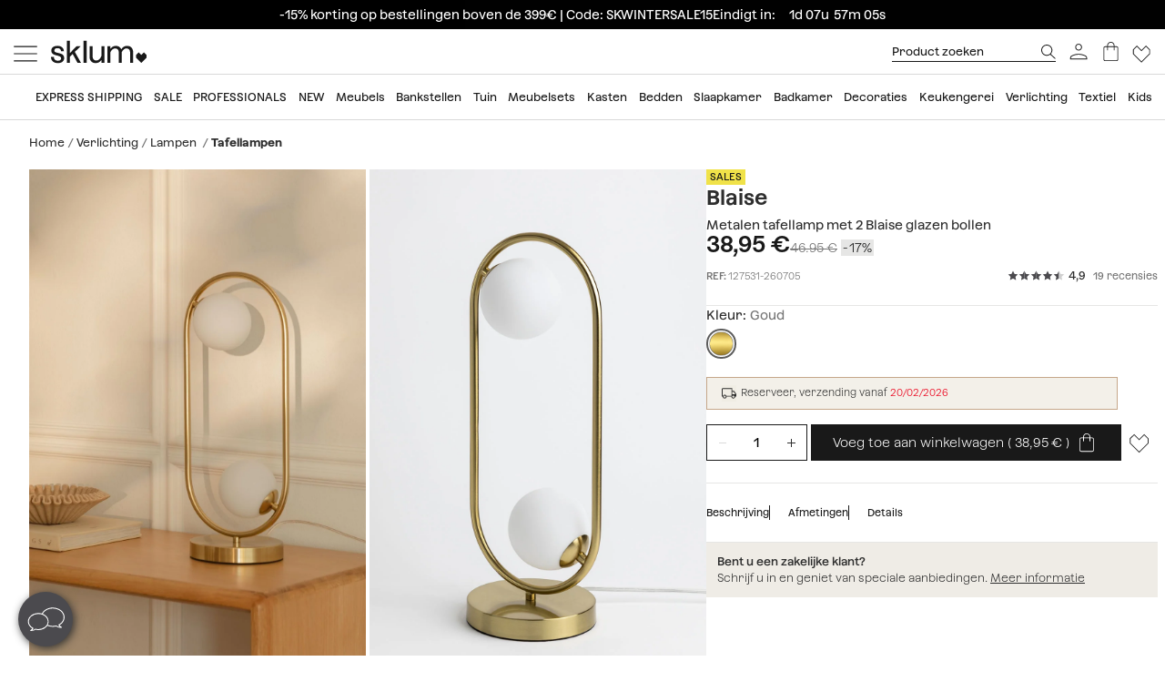

--- FILE ---
content_type: text/html; charset=utf-8
request_url: https://www.sklum.com/nl/kopen-tafellampen/127531-tafellamp-van-metaal-blaise.html
body_size: 34973
content:
<!doctype html>
<html lang="nl-nl">
<head>
    <meta charset="utf-8" />
    <link rel="preconnect" href="https://direct.dy-api.eu"><link rel="preconnect" href="https://cdn-eu.dynamicyield.com"><link rel="preconnect" href="https://shopping-muse-eu.dynamicyield.com"><link rel="preconnect" href="https://api.sklum.com"><link rel="manifest" href="/themes/skl_v2/manifest_nl.json" /><script>window.dataLayer = window.dataLayer || [];function gtag() {dataLayer.push(arguments);}gtag('set', 'url_passthrough', true);gtag('js', new Date())</script><script>function OptanonWrapper() {PixelController.loadScripts();LoaderController.loadPixels();}if ('scrollRestoration' in history) history.scrollRestoration = 'manual';window.contentLoadedCallback = { };window.pxCb = [];window.contentLoaderDelay = 2500;window.delay = true;function contentLoader(cb, priority  = 1, type) {if (priority === 'px') {window.pxCb.push({ cb: cb, type });if (window.OnetrustActiveGroups||window.cookieActiveGroups) LoaderController.loadPixels();}else {if (!window.contentLoadedCallback[priority]) window.contentLoadedCallback[priority] = [];if (priority === 'delay' && window.delay) setTimeout(() => contentLoader(() => {LoaderController.execute(cb);window.delay = false;}), window.contentLoaderDelay);else if (!window.contentLoaded)  window.contentLoadedCallback[priority].push(cb);else LoaderController.execute(cb);}}contentLoader(() => {GtagController.setConsent();}, 1)</script><script>if ('serviceWorker' in navigator) {window.addEventListener('load', function () {navigator.serviceWorker.register('/worker.js', { updateViaCache: 'none' }).then(function (registration) {console.log('Service Worker registrado con éxito:', registration.scope);}).catch(function (error) {console.error('Error al registrar el Service Worker:', error);});});}</script><script>const CoreSettings = Object.assign({bannedError: {'banned-create-account' : 'U heeft het maximum aantal inlogpogingen overschreden','banned-login' : 'U heeft het maximum aantal pogingen om toegang te krijgen tot uw account overschreden'},moreExtraOptionsMsg: "+opties",addToCartMsg : "Voeg toe aan winkelwagen",viewProduct : "Ver producto",moreOptionsMsg : "opties",cardMoreAttributes: "+ colores",cardMoreOptions: "+opties",cardMoreSizes: "+ maten",cancelMsg: "Annuleren",saveConfigurationMsg: "Configuratie opslaan",viewResume: "Zie samenvatting",tagPreShop: "Pre-compra",googleOauth: {clientId: "553995778160-s91fo15h7qmb6oesdl63l66993iugqg9.apps.googleusercontent.com",errorOnLogin: 'Fout bij het aanmelden bij Google'},titleSliderTabs : "Vergeet niet:",remindMsg: "Laat ons je e-mailadres achter om je te informeren wanneer het product beschikbaar is.",remindSubmitMsg: "Verzenden",remindPolicyMsg: "Ik ga akkoord met het ontvangen van meldingen over prijzen en beschikbaarheid van Sklum-producten. U kunt uw toestemming op elk moment intrekken. <a href='https://www.sklum.com/nl/content/84-privacy' target='_blank'>Privacybeleid</a>.",remindSuccessMsg: "Bedankt, we zullen je informeren wanneer het product beschikbaar is op de website.",remindInputPlaceholder: "E-mail",optionNotAvailable: "Sommige opties zijn gewijzigd, controleer ze.",chooseOption: "Seleccione una opci&oacute;n",titleNextQueries: "Quiz&aacute;s te interese",}, {"ipt":false,"allow2xhImageInSlider":false,"customerCacheKey":"c59673b22225be872af25bdd8759dc45","breakpoint_sm":768,"breakpoint_md":992,"breakpoint_lg":1400,"breakpoint_xl":2000,"getInfoTTLMinutes":10,"showPriceWithTax":true,"storeName":"sklum","url_iso_code":"nl","isoCode":"nl","languageAbbreviation":"nl","cookieLifetime":240,"base_url":"https:\/\/www.sklum.com\/nl\/","currencyCode":"EUR","currencyCodeNumber":"978","currencySign":"\u20ac","controllerType":"ProductCoreController","categoryPath":null,"showModalNewsLetter":true,"buildVersion":"20260112.05.02","buyWord":"kopen","isProCategory":false,"currencyPrefix":"","currencySuffix":" \u20ac","klarnaClientId":"5dbe85ac-8f48-5c63-bc6f-99bfb878c731","klarnaTesting":false,"hubspotId":"25357785","empathy_initial_sliders_queries":null,"imageRewrites":{"category":"home_default","main":"","thumb":"home_default","list":"472x708","list_2xh":"988x708"},"programaticaId":"DC-12873392","empathyAppId":"xsklum","empathyDomain":"api.empathy.co","imgCfWorker":true,"optimized_svg":true,"vertical":"skl","verticalTheme":"skl_v2","tax":21,"categoryMenuDelay":false,"menuDelay":false,"idShop":26,"closeMenuOnHoverOverlay":"1","use_zoom_swiper":true,"use_vertical_swiper":true,"no_slider_thumbs_swiper":"","slider_thumbs_per_view_swiper":"5","doofinder_extra":false,"doofinderCardType":false,"df_hashid":"ca8385e66b8dad7b31342b0e6f7b386d","dfEmptySearchTerm":"9000-empty","quickSearchMaxResults":"16","quickSearchMaxSuggestions":"6","priceDecimalSeparator":",","priceThousandsSeparator":" ","flowBoxApiKey":"a8b2542394c55af5841696c7db0945f0","flowboxEnabled":true,"priceNbDecimals":2,"defaultFOSession":"v0034dd7a6b710f9a05f898e735ae4e3b23328d2e432ca2e379a5d8795f3deac1465:RyuVBS5ZeY1qU6IAwwIDAB68Xq0hEamTtUgsHbtpPi0FVUxcVE2rxtrG0pkMyix3N0dKCQGFNljpJxi2mwB24+1iZW3qZ3+3E21bVG3wnWc=@v5","useCustomConsent":false,"useNewPixelController":true,"showStockRemindStockStatusIds":["99"],"hideAddToCartStockStatusIds":["99"],"saveEmailStockRemind":true,"tagsConfig":{"18636":{"n":"pre-black","bgC":"var(--color__text)","c":"#ffffff","priority":1},"12537":{"n":"black-sales","bgC":"var(--color__primary-100)","c":"#fff","priority":1},"12630":{"n":"bye-stock","bgC":"#F0E249","priority":2},"21201":{"n":"top-promo","bgC":"#4B4A4E","c":"#fff","priority":2},"20363":{"n":"free-delivery","bgC":"#E8FCFF","priority":2},"18633":{"n":"flash-sales","bgC":"#F1EDE4","c":"var(--palette__black)","priority":2},"17429":{"n":"free-delivery","bgC":"#E8FCFF","priority":2},"15769":{"n":"extra-dto","bgC":"#F6AEAE","c":"#000000","priority":2},"14072":{"n":"bye-bye","bgC":"#D18A6B","priority":2},"25989":{"n":"available-now","bgC":"#c6a78a","c":"var(--palette__black)","priority":2},"14523":{"n":"the-children","bgC":"#E8FCFF","priority":3},"17835":{"n":"domestic","bgC":"#E1CAB9","priority":6,"isPro":true},"12143":{"n":"eco","bgC":"#F1EDE4","priority":6},"11949":{"n":"packs","bgC":"#E1CAB9","priority":6},"22585":{"n":"new-in","bgC":"#F1EDE4","priority":6},"22692":{"n":"signature","bgC":"#D0D0D0","priority":6},"12173":{"n":"border-black","position":null},"12171":{"n":"border-blue","position":null},"12167":{"n":"border-green","position":null},"12161":{"n":"border-yellow","position":null},"12160":{"n":"border-orange","position":null},"12154":{"n":"border-red","position":null}},"sliderConfig":{"prev":"<div class='tns-controls__btn-icon-wrapper'><svg class='o-icon  o-icon-chevron-left' xmlns='http:\/\/www.w3.org\/2000\/svg' viewBox='0 0 32 32'><path d='M24.1 1.6L22.8.2 7.9 16l14.9 15.8 1.3-1.4L10.5 16z'\/><\/svg><\/div>","next":"<div class='tns-controls__btn-icon-wrapper'><svg class='o-icon  o-icon-chevron-right' xmlns='http:\/\/www.w3.org\/2000\/svg' viewBox='0 0 32 32'><path d='M9.2.2L7.9 1.6 21.5 16 7.9 30.4l1.3 1.4L24.1 16z'\/><\/svg><\/div>"},"baseDir":"nl","basePath":"\/nl\/core\/","activeCaptchaOnLogin":false,"captchaV2Key":"6LegauIbAAAAAFUpHxzs8YKZSUHb5khWhsnVAY7I","captchaV3Key":"6Lc-aeIbAAAAACcEHekAe55op9SK-BQikcbKEZj_","oneTrustDomainId":"96cfcaf9-1293-49f5-aeee-f40235a821cb","searchScrollOffset":"1000","cdn":"https:\/\/cdn.sklum.com\/nl\/","maxProductsInLocalStorage":12,"tikTokSourceId":"CNO21FJC77U5T6M9PNF0","oneTrustDefaultConsent":false,"portalIdVertical":25357785,"formGuidVertical":"4deb7085-2f97-423d-a149-d35182dd3331","interestFormId":"29e51fd5-be5e-454e-bb23-0f597b6c81c2","interestClearByTypeFormId":"99165841-0ded-4fa1-a6d3-703a3b5636d0","interestActiveTypes":["stock"],"interestSendIntervalMs":20000,"interestLockMaxWaitMs":30000,"nameFieldFormHubspot":"b2c_shop","valueFieldFormHubspot":"SKLUM NL","alwaysLeadsFormHubspotModal":0,"assetsWithIso":"1","dynamicYieldApiKey":"ad36aca84335b2336ac45562ed22afd42717113436ba8bcbd09344da0e3c6a36","hideRelationsIfDyRender":0,"disableGenericSelectorGroup":0,"didomiNoticeId":false,"didomiKey":false,"routeEcomBff":"https:\/\/api.sklum.com\/api\/ecom-bff\/","doofinderEmpathyPixel":false,"locale":"nl_NL","defaultCustomerPriceGroupId":"3","searchDebounce":"500","enabledValidateVATBeforeSubmit":true,"countryVatPatterns":"{\r\n    \"belgique\": \"^BE\\\\d{9,10}$\",\r\n    \"france\": \"^FR[A-Z0-9]{2}\\\\d{9}$\",\r\n    \"luxembourg\": \"^LU\\\\d{8}$\",\r\n    \"italia\": \"^(IT)(\\\\d{11}$)\",\r\n    \"austria\": \"^(AT)(U\\\\d{8}$)\",\r\n    \"deutschland\": \"^(DE)([1-9]\\\\d{8}$)\",\r\n    \"nederland\": \"^NL\\\\d{9}B\\\\d{2}$\",\r\n    \"belgie\": \"^BE\\\\d{9,10}$\",\r\n    \"ireland\": \"^(IE)([0-9A-Z\\\\*\\\\+]{7}[A-Z]{1,2}$)\",\r\n    \"polska\": \"^PL\\\\d{10}$\",\r\n    \"portugal\": \"^(PT)(\\\\d{9}$)\"\r\n}","enabledCombinationNotification":false,"environment":"PROD","server":"PKT.WEB04","hideElementsInCard":{"slider":["stock","measures","hover","percentageDiscount"],"grid":["measures","percentageDiscount"]},"showIconColumnsListOne":false,"resultsPerPageParam":0,"categoriesExcludedPopupNewsletter":"[595]","cmsExcludedPopupNewsletter":"[]","forceRegisterInAddWishlist":true,"contentPreviewCms":"1311","displayAttrInNameIfForcedPositions":false,"bloomreachToken":"51e44ae6-19f6-11f0-b89f-d6140c37105f","allowNativeGABridge":false,"validateAddressField":"1","bloomreachB2BFormId":false,"functionalityDynamicSlider":"{}","G4Ids":["G-Z2482RZ0GH"],"braintreeQuickPurchase":{"isActive":true,"clientId":"ATAfyy6Ce8ggUTlpO-rL5ZIqGgLb2wCaE4T_uK8aOGWzpQFDuV890RQFKXTFapl8MRdxiFmIGhx8lyCJ","currencyCode":"EUR"},"measureFeatureIds":["4","180","189","190","191","192","193","194","197","480","481","482","483","484","498","504","2265","2274","2320","2939","4660","4667","4850","4887","5046","6421","6351","7225"],"productId":127531,"productNameUnified":"Metalen tafellamp met 2 Blaise glazen bollen ","categoryUnifiedName":"L\u00e1mparas de mesa","breadcrumbUnified":["Iluminaci\u00f3n","L\u00e1mparas","L\u00e1mparas de mesa"],"baseUrlDownload3DFiles":"\/img\/core\/skl\/ar\/","baseUrlViewer3DFiles":"content\/2619-ar-viewer?filename="});var OnePageCheckoutSettings = {debounceTime : 500,shipping: "",payment: ""};var stockMessageSettings = {inStock : 'Op voorraad',lastUnit : 'Laatste exemplaren',reserve : 'Reserveer',inDemand : 'Verzending in 10 dagen'};var zoomMessageSettings = {informationMsg : 'Beweeg uw muis over de afbeelding om deze te vergroten.',lightboxMsg: 'Klik op de afbeelding voor te vergroten ',informationMsgMobile: 'Klik op de afbeelding om deze te vergroten.'};var order = {isFirstOrder: false,shipping: null,paymentType: null};const SequraConfig = {minPrice : null,maxPrice : null,};const pwaMessageModal = {doYouWantBeHappy : 'Laat je inspireren en cre&euml;er je droomhuis.',saveUsInYouScreen: 'Bewaar ons op je scherm!',yes: 'Ja',no: 'Nee'};contentLoader(function () {CoreAjax.retryAjaxMessage = 'Het verzoek is mislukt. Opnieuw proberen?';CoreAjax.titleAjaxRetry = 'Het verzoek is mislukt.';CoreAjax.retryBtn = 'Probeer opnieuw';CoreAjax.netError = 'Verbindingsfout';CoreTools.defaultConfirmTitle = 'Bevestiging is vereist';CoreTools.acceptModalBtn = 'Accepteer';CoreTools.closeModalBtn = 'Sluiten';CoreTools.tplDir = '/themes/';AuthenticationController.messageCaptchaError = 'U moet de captcha voltooien voordat u doorgaat.';AuthenticationController.noMoreAttemptsMessage = 'U heeft geen pogingen meer. Wacht 24 uur om het nog eens te kunnen proberen';AuthenticationController.remainingAttempsMessage = 'Resterende pogingen:';AuthenticationController.createAccountBannedMessage = 'U heeft het maximum aantal pogingen om een account aan te maken overschreden. Probeer het later opnieuw.';AuthenticationController.logginBannedMessage = 'U heeft het maximum aantal toegestane inlogpogingen overschreden. Probeer het later opnieuw.';AuthenticationController.confirmationMailSendedMsg = "Er is een e-mail verstuurd om uw wachtwoord opnieuw in te stellen";});</script>
<style>:root {--currency__sign--after:'€';}</style><script>window.addEventListener("pageshow", e => {sessionStorage.setItem('cameFromBack', e.persisted ? 'true' : 'false');});</script><script>const requestGetInfo = () =>  fetch('/nl/core/header/ajax?&action=ajaxGetInfo').then(r => r.json()).then(r => contentLoader(() => HeaderController.getInfo(r), 10));try {const storedInfo = JSON.parse(localStorage.getItem("GET_INFO_"+CoreSettings.idShop));const { expires, version, isLogged} = storedInfo;if (expires < Date.now() || version != CoreSettings.buildVersion || !((isLogged  && /logged=1/.test(document.cookie)) || (!isLogged && !/logged=1/.test(document.cookie)))) requestGetInfo();else contentLoader(() => HeaderController.getInfo(storedInfo.data, false))} catch (err) {requestGetInfo();}</script><script defer src="/nl/core/assets/js/bundle/bundle-skl.min.js?v=20260112.05.02"></script><script defer src="/nl/core-processed-js/core/controllers/front/Product/js/Gallery/ProductGalleryVideo.min.js?v=20260112.05.02"></script><script defer src="/nl/core-processed-js/core/controllers/front/Product/js/Gallery/ProductGallerySkl.min.js?v=20260112.05.02"></script><script defer src="/nl/core-processed-js/core/controllers/front/Product/ProductPageControllerSkl.min.js?v=20260112.05.02"></script><script defer src="/nl/core-processed-js/core/controllers/front/AddStockRemind/js/AddStockRemindController.min.js?v=20260112.05.02"></script><script defer src="/nl/core-processed-js/core/controllers/front/Oney/OneySimulation.min.js?v=20260112.05.02"></script><script defer src="/nl/core-processed-js/core/controllers/front/Empathy/EmpathyLoader.min.js?v=20260112.05.02"></script><script defer src="/nl/core-processed-js/core/controllers/front/Checkout/js/klarna/KlarnaCustomSimulator.min.js?v=20260112.05.02"></script><script defer src="/nl/core-processed-js/core/controllers/front/Pixel/js/PixelPartnerize.min.js?v=20260112.05.02"></script><script defer src="/nl/core-processed-js/core/controllers/front/Pixel/js/PixelAffiliateImpact.min.js?v=20260112.05.02"></script><script defer src="/nl/core-processed-js/core/controllers/front/Gtag/js/GtagProgramaticaController.min.js?v=20260112.05.02"></script><script defer src="/nl/core-processed-js/core/controllers/front/Pixel/js/PixelDynamicYield.min.js?v=20260112.05.02"></script><link rel="stylesheet"  href="/nl/themes/skl_v2/css/common-skl.css?v=20260112.05.02"><link rel="stylesheet"  href="/nl/themes/skl_v2/css/pdp-skl.css?v=20260112.05.02"><link rel="stylesheet"  href="/nl/themes/skl_v2/css/utilities.css?v=20260112.05.02"><link rel="preload" href="/fonts/Azeret-Light.woff2" as="font" type="font/woff2" crossorigin><link rel="preload" href="/fonts/Azeret-LightItalic.woff2" as="font" type="font/woff2" crossorigin><link rel="preload" href="/fonts/Azeret-Regular.woff2" as="font" type="font/woff2" crossorigin><link rel="preload" href="/fonts/Azeret-Medium.woff2" as="font" type="font/woff2" crossorigin><link rel="preload" href="/fonts/Azeret-SemiBold.woff2" as="font" type="font/woff2" crossorigin><link rel="preload" href="/fonts/Azeret-Bold.woff2" as="font" type="font/woff2" crossorigin><link rel="preload" href="/fonts/Azeret-RegularItalic.woff2" as="font" type="font/woff2" crossorigin><style>@font-face {font-family: 'Azeret';font-weight: 400;font-display: swap;src: url(/fonts/Azeret-Regular.woff2) format('woff2');}@font-face {font-family: 'Azeret';font-weight: 500;font-display: swap;src: url(/fonts/Azeret-Medium.woff2) format('woff2');}@font-face {font-family: 'Azeret';font-weight: 600;font-display: swap;src: url(/fonts/Azeret-SemiBold.woff2) format('woff2');}@font-face {font-family: 'Azeret';font-weight: 700;font-display: swap;src: url(/fonts/Azeret-Bold.woff2) format('woff2');}@font-face {font-family: 'Azeret';font-weight: 300;font-display: swap;src: url(/fonts/Azeret-Light.woff2) format('woff2');}@font-face {font-family: 'Azeret';font-weight: 300;font-style: italic;font-display: swap;src: url(/fonts/Azeret-LightItalic.woff2) format('woff2');}@font-face {font-family: 'Azeret';font-weight: 400;font-style: italic;font-display: swap;src: url(/fonts/Azeret-RegularItalic.woff2) format('woff2');}@font-face {font-family: 'Azeret';font-weight: 600;font-style: italic;font-display: swap;src: url(/fonts/Azeret-SemiBoldItalic.woff2) format('woff2');}</style>
<title>Metalen tafellamp met 2 Blaise glazen bollen - SKLUM</title>

<link rel="shortcut icon" type="image/x-icon" href="/nl/img/favicon-20.ico?1435573739" />

    <meta name="description" content="Metalen tafellamp met 2 Blaise glazen bollen ✅ Ontdek de Tafellampen collectie van Sklum ✅ Exclusieve selectie ✚ Voor lage prijzen" />
    <meta name="robots" content="index,follow" />
<meta name="robots" content="max-image-preview:large">
<meta name="viewport" content="width=device-width, minimum-scale=0.25, initial-scale=1.0" />
<meta name="mobile-web-app-capable" content="yes" />



<meta name="apple-mobile-web-app-status-bar-style" content="#000000">
<link rel="apple-touch-icon" sizes="180x180" href="https://cdn.sklum.com/img/core/skl/favicon/apple-touch-icon.png?v=1622621617">
<link rel="icon" type="image/png" sizes="32x32" href="https://cdn.sklum.com/img/core/skl/favicon/favicon-32x32.png?v=1622621617">
<link rel="icon" type="image/png" sizes="16x16" href="https://cdn.sklum.com/img/core/skl/favicon/favicon-16x16.png?v=1622621617">
<link rel="mask-icon" href="https://cdn.sklum.com/img/core/skl/favicon/safari-pinned-tab.svg?v=1622621617" color="#000000">

<meta name="msapplication-navbutton-color" content="#000000">
<meta name="msapplication-TileColor" content="#000000">
<meta name="msapplication-config" content="https://cdn.sklum.com/img/core/skl/favicon/browserconfig.xml?v=1622633660">

<meta name="theme-color" content="#000000">

            <meta name="p:domain_verify" content="fcc7c12088475c279fc5d1580506fb0a">
    

<meta property="og:title" content="Metalen tafellamp met 2 Blaise glazen bollen">
<meta property="og:type" content="website">
<meta property="og:description" content="Metalen tafellamp met 2 Blaise glazen bollen ✅ Ontdek de Tafellampen collectie van Sklum ✅ Exclusieve selectie ✚ Voor lage prijzen">
<meta property="og:url" content="https://www.sklum.com/nl/kopen-tafellampen/127531-tafellamp-van-metaal-blaise.html">
<meta property="og:image" content="https://cdn.sklum.com/nl/4133658-large_default/tafellamp-van-metaal-blaise.jpg">
<meta property="og:image:width" content="370" />
<meta property="og:image:height" content="370" />


<meta name="twitter:card" content="https://cdn.sklum.com/nl/4133658-large_default/tafellamp-van-metaal-blaise.jpg">
<meta name="twitter:site" content="https://www.sklum.com/nl/kopen-tafellampen/127531-tafellamp-van-metaal-blaise.html">

<meta name="twitter:title" content="Metalen tafellamp met 2 Blaise glazen bollen">
<meta name="twitter:description" content="Metalen tafellamp met 2 Blaise glazen bollen ✅ Ontdek de Tafellampen collectie van Sklum ✅ Exclusieve selectie ✚ Voor lage prijzen">
<meta name="twitter:image" content="https://cdn.sklum.com/nl/4133658-large_default/tafellamp-van-metaal-blaise.jpg">
    <link rel="canonical" href="https://www.sklum.com/nl/kopen-tafellampen/127531-tafellamp-van-metaal-blaise.html"/>
    <link rel="alternate" hreflang="fr" href="https://www.sklum.com/fr/acheter-lampe-de-table/127531-lampe-de-table-en-metal-blaise.html"/>
    <link rel="alternate" hreflang="it-IT" href="https://www.sklum.com/it/acquistare-lampade-da-tavolo/127531-lampada-da-tavolo-in-metallo-blaise.html"/>
    <link rel="alternate" hreflang="en-GB" href="https://www.sklum.com/uk/buy-table-lamps/127531-metal-table-lamp-blaise.html"/>
    <link rel="alternate" hreflang="de" href="https://www.sklum.com/de/kaufen-tischleuchte/127531-tischlampe-aus-metall-blaise.html"/>
    <link rel="alternate" hreflang="pt-PT" href="https://www.sklum.com/pt/comprar-candeeiros-de-mesa/127531-candeeiro-de-mesa-em-metal-blaise.html"/>
    <link rel="alternate" hreflang="nl-NL" href="https://www.sklum.com/nl/kopen-tafellampen/127531-tafellamp-van-metaal-blaise.html"/>
    <link rel="alternate" hreflang="es-ES" href="https://www.sklum.com/es/comprar-lamparas-de-sobremesa/127531-lampara-de-mesa-en-metal-blaise.html"/>
    <link rel="alternate" hreflang="en-IE" href="https://www.sklum.com/ie/buy-table-lamps/127531-metal-table-lamp-blaise.html"/>
    <link rel="alternate" hreflang="pl-PL" href="https://www.sklum.com/pl/kup-lampy-stolowe/127531-lampa-stolowa-z-metalu-blaise.html"/>
<script type="application/ld+json">{"@context" : "https://schema.org","@type" : "Organization","name" : "Sklum NL","url" : "https://www.sklum.com/nl/","logo" : {"@type": "ImageObject","url": "https://cdn.sklum.com/nl/img/logo-sklum-512.svg"},"sameAs": ["https://www.facebook.com/SKLUM.sknl","https://www.instagram.com/sklum.welovedesign_nl/","https://nl.pinterest.com/sklum_nl/","https://www.tiktok.com/@sklum.es"]}</script><script type="application/ld+json">{"@context":"https://schema.org","@type": "WebPage","isPartOf": {"@type":"WebSite","url":  "https://www.sklum.com/nl/","name": "Sklum","image": {"@type": "ImageObject","url": "https://cdn.sklum.com/nl/img/logo-sklum-512.svg"}},"name": "Metalen tafellamp met 2 Blaise glazen bollen","description": "Metalen tafellamp met 2 Blaise glazen bollen ✅ Ontdek de Tafellampen collectie van Sklum ✅ Exclusieve selectie ✚ Voor lage prijzen","url":  "https://www.sklum.com/nl/kopen-tafellampen/127531-tafellamp-van-metaal-blaise.html","inLanguage": ""}</script><script type="application/ld+json">{"@context":"https:\/\/schema.org\/","@type":"Product","url":"https:\/\/www.sklum.com\/nl\/kopen-tafellampen\/127531-tafellamp-van-metaal-blaise.html","mpn":"8400000127531","image":"https:\/\/cdn.sklum.com\/nl\/4133658\/tafellamp-van-metaal-blaise.jpg","name":"Metalen tafellamp met 2 Blaise glazen bollen ","description":"Indirect licht cre\u00ebert niet alleen aangename en warme ruimtes, maar speelt ook een fundamentele rol in de decoratie. De metalen tafellamp Blaise is de ideale&nbsp;keuze om de hoeken van uw woonkamer, hal of slaapkamer te verlichten. De verfijnde structuur met gebogen lijnen is gemaakt van ijzer, een materiaal dat duurzaamheid en weerstand biedt. Het ontwerp is voorzien van twee bolvormige glazen lampenkappen, asymmetrisch geplaatst. Het goud van de structuur geeft elegantie aan het stuk. De originele vorm valt vooral op bij meubels in vintage-stijl, een combinatie die persoonlijkheid uitstraalt. Vereist twee G9-gloeilampen niet inbegrepen.\r\nWe raden aan om het met een vochtige doek schoon te maken en het gebruik van chemische producten te vermijden.","sku":"127531-nl","brand":{"@type":"Brand","name":"Sklum NL"},"category":{"@context":"https:\/\/schema.org\/","@type":"Thing","url":"https:\/\/www.sklum.com\/nl\/534-kopen-tafellampen","name":"Tafellampen"},"additionalProperty":[{"@type":"PropertyValue","name":"Materiaal","value":"Glas"},{"@type":"PropertyValue","name":"Andere materialen","value":"Ijzer"},{"@type":"PropertyValue","name":"IP beschermingsfactor","value":"IP20"},{"@type":"PropertyValue","name":"Gebruik","value":"Binnen"},{"@type":"PropertyValue","name":"In hoogte verstelbaar","value":"Nee"},{"@type":"PropertyValue","name":"Lichtpunten","value":"2"},{"@type":"PropertyValue","name":"Fitting","value":"G9"},{"@type":"PropertyValue","name":"Vereist montage","value":"Ja"},{"@type":"PropertyValue","name":"Voltage","value":"220-240V"},{"@type":"PropertyValue","name":"Collection","value":"Blaise"},{"@type":"PropertyValue","name":"Certificaten","value":"CE & RoHS"},{"@type":"PropertyValue","name":"Maximaal ondersteund vermogen","value":"2 x 12W"},{"@type":"PropertyValue","name":"Lamp inbegrepen","value":"Geen"},{"@type":"PropertyValue","name":"Solar","value":"Nee"},{"@type":"PropertyValue","name":"Draadloze","value":"Nee"},{"@type":"QuantitativeValue","name":"Hoogte","value":"48,5","unitCode":"cm"},{"@type":"QuantitativeValue","name":"Breedte","value":"20,5","unitCode":"cm"},{"@type":"QuantitativeValue","name":"Diepte","value":"\u00d816","unitCode":"cm"},{"@type":"QuantitativeValue","name":"Hoogte kap","value":"\u00d810","unitCode":"cm"},{"@type":"QuantitativeValue","name":"Afstand lamp tot schakelaar","value":"34","unitCode":"cm"},{"@type":"QuantitativeValue","name":"Kabellengte","value":"153","unitCode":"cm"},{"@type":"QuantitativeValue","name":"Meettolerantie (\u00b1)","value":"3","unitCode":"cm"},{"@type":"QuantitativeValue","name":"Afstand schakelaar-stekker","value":"110","unitCode":"cm"},{"@type":"QuantitativeValue","name":"Gewicht","value":"1,3","unitCode":"kg"}],"review":[{"@type":"Review","reviewRating":{"@type":"Rating","ratingValue":5,"bestRating":"5","worstRating":"1"},"datePublished":"2023-10-05T21:24:59.000Z","reviewBody":"Perfect ...","inLanguage":"nl","author":{"@type":"Person","name":"Maria  J. R. R."}},{"@type":"Review","reviewRating":{"@type":"Rating","ratingValue":5,"bestRating":"5","worstRating":"1"},"datePublished":"2023-10-06T18:54:05.000Z","reviewBody":"Stijlvolle en mooie lamp","inLanguage":"nl","author":{"@type":"Person","name":"Daphne  B. V. M. ."}},{"@type":"Review","reviewRating":{"@type":"Rating","ratingValue":5,"bestRating":"5","worstRating":"1"},"datePublished":"2024-01-02T13:28:12.000Z","reviewBody":"Perfecte staat, gemakkelijk te monteren en geeft het juiste licht om een nachtkastje \/ dressoirlamp te zijn.","inLanguage":"nl","author":{"@type":"Person","name":"Cliente  "}},{"@type":"Review","reviewRating":{"@type":"Rating","ratingValue":5,"bestRating":"5","worstRating":"1"},"datePublished":"2024-01-15T12:34:09.000Z","reviewBody":"Heel mooi.","inLanguage":"nl","author":{"@type":"Person","name":"Sabrina  T."}},{"@type":"Review","reviewRating":{"@type":"Rating","ratingValue":5,"bestRating":"5","worstRating":"1"},"datePublished":"2024-01-15T10:38:42.000Z","reviewBody":"goed product","inLanguage":"nl","author":{"@type":"Person","name":"Ah  "}}],"aggregateRating":{"@type":"AggregateRating","ratingValue":4.9,"reviewCount":19,"bestRating":"5","worstRating":"1"},"offers":[{"@type":"Offer","sku":"127531-260705-nl","name":"Metalen tafellamp met 2 Blaise glazen bollen  Goud","color":"Goud","price":"38.95","priceCurrency":"EUR","itemCondition":"https:\/\/schema.org\/NewCondition","availability":"https:\/\/schema.org\/BackOrder","url":"https:\/\/www.sklum.com\/nl\/kopen-tafellampen\/127531-tafellamp-van-metaal-blaise.html?id_c=260705","priceSpecification":{"@type":"PriceSpecification","priceType":"https:\/\/schema.org\/ListPrice","price":"46.95","priceCurrency":"EUR"}}]}</script><script type="application/ld+json">{"@context": "https://schema.org","@type": "BreadcrumbList","itemListElement": [{"@type":"ListItem","position":1,"name":"HOME","item":"https:\/\/www.sklum.com\/nl\/"},{"@type":"ListItem","position":2,"name":"Verlichting","item":"https:\/\/www.sklum.com\/nl\/523-kopen-verlichting"},{"@type":"ListItem","position":3,"name":"Lampen\u00a0","item":"https:\/\/www.sklum.com\/nl\/525-kopen-lampen"},{"@type":"ListItem","position":4,"name":"Tafellampen","item":"https:\/\/www.sklum.com\/nl\/534-kopen-tafellampen"}]}</script>
<script>window.lazySizesConfig = {expand : 1 };window.stripeQuickPurchaseIsActive = true;</script>
    <script>
        var sendMsEvent = (event, payload) => {
            fetch("https://api.sklum.com/api/ecom-bff/log/sendEvent", {
                headers :{"Content-Type":"application/json"},
                method: 'POST',
                body: JSON.stringify({
                    event,
                    payload,
                    currentUrl: window.location.href,
                    shopId: CoreSettings.idShop,
                    locale: CoreSettings.locale,
                    server: CoreSettings.server,
                    pageType: CoreSettings.controllerType,
                    buildVersion: CoreSettings.buildVersion,
                    environment: CoreSettings.environment
                })
            }).catch(err => console.log(err))
        }
    </script>


</head>
<body    id="productcore"    class="productcore                                                       lang_nl
           ">
<div id="page">
    <script>
        const browserWidth = window.innerWidth;
    </script>

    <div class="c-main-nav  js-mainNavigation">
        
    </div>
    <header id="header" class="c-header__wrapper  js-siteHeader is-transparent" >
        <style>
 .c-product-card__price--old + .c-product-card__price.c-product-card__price--current.is-currency { 
  background-color: #F0E249; 
  padding-left: var(--spacing-xxs);
  padding-right: var(--spacing-xxs);
 }
</style>
<style>
 .c-modal-stl {
  padding: 0;
  --modal-content__bg-color: #EFECE6;  
 }


 @media (min-width: 768px) {
  .modal.in .modal-dialog.c-modal-stl {
   transform: translate(0, calc(50vh - 475px / 2));
   margin-top: 0;
  }
 }
 @media (max-width: 767px) {

  div#ajax-popup:has(.c-modal-stl) {
   padding-right: 0;
  }

  .c-modal-stl {
   height: 100%;
   transform: unset;
   margin: 0!important;
  }

  .c-modal-stl__container {
   max-height: 100vh;
  }

 }
</style>
      <style>
 @media (min-width: 992px) {
  .c-header__quick-search-input {
   font-size: var(--text-xs);
   padding: 3px 0;
   width: 180px;
  }
 }
 .c-aside-account__item *[data-sidebar-link="116"] {
  display: none;
 }
.c-cart-product__stock .c-stock-msg--warning {
    --stock-msg__bg: transparent;
    --stock-msg__border: none;
    --stock-msg__padding: var(--spacing-xs-fixed) 0;
    --stock-msg-delivery__color: var(--color__text);
}
</style>
 
<style>
 body[class*="-core"] .c-home-newsletter { display: none; }
</style>
 <style>
 .c-main-nav__link {
  --main-nav-link__height: 32px;
 }
 .o-product-image.c-main-nav__link-img {
  display: none;
 }

 .nav-cat--18548, .nav-cat--1080 {
  --main-nav-link__color-featured: var(--color__text);
  --main-nav-link__bg-color-featured: #dbfc7a;
 }
 .is-black.is-featured {
  --main-nav-link__color-featured: var(--palette__white);
  --main-nav-link__bg-color-featured: var(--palette__black);
 }
 .is-black.is-featured:after {
  filter: invert(1);
 }

 .is-yellow.is-featured {
  --main-nav-link__color-featured: var(--color__text);
  --main-nav-link__bg-color-featured: #ffff00;
 }
 
 .is-early.is-featured {
    --main-nav-link__color-featured: var(--color__text);
    --main-nav-link__bg-color-featured: #c1ff00;
}

 @media (max-width: 768px) {
  [data-columns="4"] .empathy-banner span {
   display: none !important;
  }
 }

</style>

<style>
 .view-all-cat--595 {
  --menu-link-view-all__content-text: "Registreren als Professional";
 }

 .view-all-cat--595 span, .nav-cat--20223 span {
  display: none;
 }

</style><style>
 .c-product-addtocart__info_delivery_date {
  display: none;
 }
</style>
<style>
 @media(max-width: 767px) {
  .c-product-addtocart__info_delivery_date {
   height: auto !important;
   flex-wrap: wrap !important;
  }
 }
</style>
<style>
.c-product-card .c-product-tag--create {
    display: none;
}
</style>

<style>
 .c-slider__carousel {
  margin-bottom: unset !important;
 }

 .js-dy-zone-a .c-section--details-info {
  margin: 15px 0 0 0 !important;
  padding: 0 !important;
 }

 #checkout-core .js-dy-zone-a {
  margin-top: 15px;
 }

 @media (max-width: 600px) {
  #checkout-core .c-step--summary {
   padding-top: 0;
  }

  #checkout-core .js-dy-zone-a .c-slider__carousel {
   margin-bottom: 0;
  }
 }

 .c-product-detail-section {
  margin-bottom: 60px;
 }

 .l-details-main-content {
  margin-bottom: 15px;
 }

</style>
 <style>
 .c-goto-link {
  bottom:10px;
  right:15px;
 }
 .c-appbackbutton {
  display: none!important;
 }
 body.is-app footer.c-footer.js-siteFooter {
  display: flex!important;
 }

body.is-app .js-siteFooter > .c-footer__features,
body.is-app .js-siteFooter > .c-footer__navigation,
body.is-app .js-siteFooter > .c-footer__copy,
body.is-app .c-nav-account__link.js-closeSession {
    display:none!important;
}
</style>                                                                                                                                                                                                                                                                                <style>
																			:root {
				--banner-seconds: 12s;
			}

							@keyframes slide-transition {
					3% {
						transform: translateX(0);
						opacity: 1;
					}

					59% { transform: translateX( 0 ); opacity: 1; }
					62% { transform: translateX( -100% ); opacity: 0.5; }  
					100% {
						transform: translateX(-100%);
						opacity: 0;
					}
				}

			
			.cb-promo-slide__content {
				  --bg-color-promo1: #000000;   --text-color-promo1: #FFFFFF;    --bg-color-promo2: #000000;   --text-color-promo2: #FFFFFF;   
			}
		</style>
<div class="cb-promo-slide js-topHeader">        <span class="cb-promo-slide__content  cb-promo-slide__content--bar-4 u-link-pointer js-linkObfuscated" data-href="aHR0cHM6Ly93d3cuc2tsdW0uY29tL25sLzExMTE3LWtvcGVuLWFhbmJpZWRpbmdlbi1tZXViZWxz"> <span>-15% korting op bestellingen boven de 399€ | Code: SKWINTERSALE15</span>  <div class="cb-promo-slide__countdown js-countdown" data-countdown="2026-01-15 08:59:59"><span class="cb-promo-slide__info  cb-promo-slide__info--finish">Eindigt in:‎ ‎</span> <span class="cb-promo-slide__info cls_day js-countdown--days">0</span> <span class="cls_day js-countdown--text-days">d</span>  <span class="cb-promo-slide__info js-countdown--hours">00</span> <span>u</span>  <span class="cb-promo-slide__info js-countdown--minutes">00</span> <span>m</span>  <span class="cb-promo-slide__info js-countdown--seconds">00</span> <span>s</span></div>  </span>               <span class="cb-promo-slide__content  cb-promo-slide__content--bar-6 u-link-pointer js-linkObfuscated" data-href="aHR0cHM6Ly93d3cuc2tsdW0uY29tL25sL2NvbnRlbnQvNDYxLXByb21vdGlvbj9sZWFkX3NvdXJjZT1iYXJyYS1zdXBlcmlvcg=="> <span>Krijg 10% korting door je nu in te schrijven!</span>  </span>   </div>
   
        <nav class="c-header">
            <div class="c-header__main  js-headerNav">
                <div class="c-nav__main-wrapper  js-headerNavBlock">
                    <button class="o-btn  c-nav__toggle  js-menuOpen" aria-label="Mostrar menú">
                        <svg class="o-icon  o-icon-menu  c-nav__icon" xmlns="http://www.w3.org/2000/svg" fill="none" viewBox="0 0 24 24"><path d="M4.30078 17.0512v-.7H19.7008v.7H4.30078Zm0-4.7v-.7H19.7008v.7H4.30078Zm0-4.70003v-.7H19.7008v.7H4.30078Z"/></svg>
                    </button>
                    <a href="https://www.sklum.com/nl/" title="SKLUM" class="c-header__logo-wrapper">
                        <svg class="c-header__logo o-icon c-nav__icon" width="105" height="26" xmlns="http://www.w3.org/2000/svg" fill="none" viewBox="0 0 850 200"><path d="M850 127.8v23.34l-46.66 46.66-46.67-46.66V127.8L780 104.47l23.34 23.33 23.32-23.33L850 127.8ZM0 143.75h25.38c0 21.91 13.63 35 35.54 35 18.17 0 29.39-8.02 29.39-21.38 0-35.8-87.37-12.82-87.37-68.4 0-26.72 21.64-42.75 55.31-42.75s55.04 17.9 56.91 47.83H89.78c-.53-17.1-12.83-27.25-32.33-27.25-17.1 0-27.52 7.75-27.52 20.84 0 33.4 87.37 8.02 87.37 67.6 0 27.25-21.38 44.35-56.38 44.35-37.41 0-60.39-21.11-60.92-55.84ZM141.37 0h26.99v72.94l-1.07 39.54 26.72-28.86 34.74-34.2h35.54l-52.1 50.5 54.52 96.46h-31.26l-42.23-78.02-24.85 24.05v53.97h-26.99V0h-.01Zm148.38 0h26.99v196.39h-26.99V0Zm112.6 176.61c19.77 0 36.07-12.83 45.96-40.08v-87.1h26.99v146.96h-25.65l-1.07-24.85c-12.02 18.7-30.46 28.05-50.77 28.05-33.4 0-54.51-22.44-54.51-56.64V49.43h26.99v92.45c0 20.84 12.83 34.74 32.06 34.74v-.01ZM671.56 68.94c-16.83 0-31.8 12.29-41.42 32.06v95.39h-26.99v-93.25c0-20.57-12.56-34.2-32.33-34.2-17.1 0-32.06 12.56-41.68 32.33v95.12h-26.99V49.43h25.65l1.07 23.51c10.42-16.3 28.32-26.72 48.1-26.72 22.44 0 40.61 11.49 48.63 30.99 9.89-18.97 28.86-30.99 52.64-30.99 30.19 0 52.64 22.18 52.64 56.91v93.25h-26.99v-93.25c0-20.57-12.29-34.2-32.33-34.2v.01Z"/></svg>
                    </a>
                    <form class="c-header__quick-search">
                        <label class="c-header__quick-search-wrapper">
                            <input class="c-header__quick-search-input js-quick-results-layer-trigger" id="search_block_top_input" placeholder="Product zoeken" type="search" autocomplete="off" spellcheck="false" readonly>
                        </label>
                    </form>
                    <div class="c-nav__icons  c-nav-dropdown__wrapper">
                        










    <button title="Login" class="o-btn  c-nav__icon-link  js-modalTrigger  js-openAuth">
    <svg class="o-icon  o-icon-user  c-nav__icon" xmlns="http://www.w3.org/2000/svg" fill="none" viewBox="0 0 24 24"><path d="M11.6727 11.184c-.8503 0-1.5782-.3028-2.18372-.9083-.60552-.60552-.90827-1.33343-.90827-2.18372 0-.8503.30275-1.5782.90827-2.18371C10.0945 5.30276 10.8224 5 11.6727 5c.8503 0 1.5782.30276 2.1837.90827.6055.60551.9083 1.33341.9083 2.18371 0 .85029-.3028 1.5782-.9083 2.18372-.6055.6055-1.3334.9083-2.1837.9083ZM4 19.2002v-1.4887c0-.4199.12883-.816.3865-1.1882.25766-.3721.60599-.6632 1.04497-.8732 1.04975-.4962 2.09472-.8684 3.13492-1.1165 1.04021-.2481 2.07561-.3722 3.10631-.3722 1.0306 0 2.0661.1241 3.1063.3722s2.0852.6203 3.1349 1.1165c.439.21.7873.5011 1.045.8732.2576.3722.3865.7683.3865 1.1882v1.4887H4Zm.80162-.8016H18.5437v-.6871c0-.2672-.0906-.5201-.2719-.7587-.1814-.2386-.4342-.4438-.7587-.6155-.9162-.439-1.8675-.7778-2.854-1.0164-.9865-.2386-1.982-.3579-2.9864-.3579-1.0044 0-1.99992.1193-2.98644.3579-.98651.2386-1.93784.5774-2.85398 1.0164-.32446.1717-.57736.3769-.75868.6155-.18132.2386-.27198.4915-.27198.7587v.6871Zm6.87108-8.0163c.6298 0 1.169-.2242 1.6175-.67276.4486-.44853.6728-.98771.6728-1.61756 0-.62985-.2242-1.16904-.6728-1.61756-.4485-.44853-.9877-.6728-1.6175-.6728-.6299 0-1.169.22427-1.6176.6728-.4485.44852-.67277.98771-.67277 1.61756 0 .62985.22427 1.16903.67277 1.61756.4486.44856.9877.67276 1.6176.67276Z"/></svg>
</button>





<button data-href="aHR0cHM6Ly93d3cuc2tsdW0uY29tL25sL2Jlc3RlbC1zbmVsP3ZpZXc9MQ==" class="o-btn  o-btn--transparent  c-nav__icon-link  js-linkObfuscated" aria-label="Winkelwagen">
    <span class="js-navbar-cart" data-notifications="0">
        <svg class="o-icon  o-icon-shopping-cart  c-nav__icon" xmlns="http://www.w3.org/2000/svg" fill="none" viewBox="0 0 24 24"><path d="M6.80078 20.7008c-.43333 0-.79167-.1417-1.075-.425-.28333-.2834-.425-.6417-.425-1.075V8.80078c0-.43333.14167-.79167.425-1.075.28333-.28333.64167-.425 1.075-.425h1.85v-.65c0-.93333.325-1.725.975-2.375.65002-.65 1.44162-.975 2.37502-.975.9333 0 1.725.325 2.375.975.65.65.975 1.44167.975 2.375v.65h1.85c.4333 0 .7916.14167 1.075.425.2833.28333.425.64167.425 1.075V19.2008c0 .4333-.1417.7916-.425 1.075-.2834.2833-.6417.425-1.075.425H6.80078Zm0-.7H17.2008c.2 0 .3833-.0834.55-.25.1666-.1667.25-.35.25-.55V8.80078c0-.2-.0834-.38333-.25-.55-.1667-.16667-.35-.25-.55-.25h-1.85v2.65002c0 .1-.0334.1833-.1.25-.0667.0666-.15.1-.25.1s-.1834-.0334-.25-.1c-.0667-.0667-.1-.15-.1-.25V8.00078H9.35078v2.65002c0 .1-.03333.1833-.1.25-.06667.0666-.15.1-.25.1s-.18333-.0334-.25-.1c-.06667-.0667-.1-.15-.1-.25V8.00078h-1.85c-.2 0-.38333.08333-.55.25-.16667.16667-.25.35-.25.55V19.2008c0 .2.08333.3833.25.55.16667.1666.35.25.55.25Zm2.55-12.70002h5.30002v-.65c0-.75-.2542-1.37917-.7625-1.8875-.5084-.50833-1.1375-.7625-1.8875-.7625s-1.3792.25417-1.8875.7625c-.50835.50833-.76252 1.1375-.76252 1.8875v.65Z"/></svg>
    </span>
</button>


    <button data-href="aHR0cHM6Ly93d3cuc2tsdW0uY29tL25sL3dpc2gtbGlzdA==" class="o-btn  c-nav__icon-link js-openRegisterForced" aria-label="Lista de deseos">
        <label class="c-nav__wish  c-wishlist-nav-icon js-wishListCount">
            <span class="c-wishlist-nav-icon__element c-wishlist-nav-icon__line">
                <svg class="o-icon  o-icon-fav-empty  c-nav__icon" xmlns="http://www.w3.org/2000/svg" fill="none" viewBox="0 0 24 24"><path fill-rule="evenodd" d="M7.58278 5 4 8.58278v4.13402l7.7168 7.7167 7.7167-7.7167V8.58278L15.8507 5l-4.1339 4.13398L7.58278 5Zm8.26792.98995-4.1339 4.13395-4.13402-4.13395L4.7 8.87273v3.55407l7.0168 7.0168 7.0167-7.0168V8.87273l-2.8828-2.88278Z" clip-rule="evenodd"/></svg>
            </span>
            <span class="c-wishlist-nav-icon__element c-wishlist-nav-icon__fill">
                <svg class="o-icon  o-icon-fav-filled  c-nav__icon" xmlns="http://www.w3.org/2000/svg" fill="none" viewBox="0 0 24 24"><path fill-rule="evenodd" d="M4 8.58278 7.58278 5l4.13402 4.13398L15.8507 5l3.5828 3.58278v4.13402l-7.7167 7.7167L4 12.7168V8.58278Z" clip-rule="evenodd"/></svg>        </span>
        </label>
    </button>

                    </div>
                </div>
            </div>
        </nav>
                    <nav class="c-header__nav-extra u-hidden@md--down">
                                                                        
                                                                                                    
                        <a href="https://www.sklum.com/nl/25918-kopen-direct-leverbaar" class="c-header__nav-item  nav-cat--25918 u-text-uppercase is-bold"
                           data-internal-click="menu_categories"
                           data-subtype="plp_25918"
                           data-subcategory="subcategory15784-15784" title="Express Shipping">
                            Express shipping
                        </a>
                                                                                                    
                                                                                                    
                        <a href="https://www.sklum.com/nl/11117-kopen-aanbiedingen-meubels" class="c-header__nav-item  nav-cat--11117 is-bold u-text-uppercase is-featured"
                           data-internal-click="menu_categories"
                           data-subtype="plp_11117"
                           data-subcategory="subcategory7258-7258" title="SALE">
                            Sale
                        </a>
                                                                                                    
                                                                                                    
                        <a href="https://www.sklum.com/nl/23027-kopen-back-in-stock" class="c-header__nav-item  nav-cat--23027 is-hidden-link-in-nav-extra"
                           data-internal-click="menu_categories"
                           data-subtype="plp_23027"
                           data-subcategory="subcategory15564-15564" title="Back in stock">
                            Back in stock
                        </a>
                                                                                                    
                                                                                                    
                        <a href="https://www.sklum.com/nl/content/3204-collections" class="c-header__nav-item  nav-cms--3204 is-hidden-link-in-nav-extra"
                           data-internal-click="menu_categories"
                           data-subtype="cms_3204"
                           data-subcategory="subcategory15584-15584" title="Collections">
                            Collections
                        </a>
                                                                                                    
                                                                                                    
                        <a href="https://www.sklum.com/nl/595-kopen-zakelijk" class="c-header__nav-item  nav-cat--595 u-text-uppercase is-bold"
                           data-internal-click="menu_categories"
                           data-subtype="plp_595"
                           data-subcategory="subcategory11261-11261" title="Professionals">
                            Professionals
                        </a>
                                                                                                    
                                                                                                    
                        <a href="https://www.sklum.com/nl/content/3743-configurator-3d" class="c-header__nav-item  nav-cms--3743 u-text-uppercase is-bold has-spaced-bottom is-hidden-link-in-nav-extra"
                           data-internal-click="menu_categories"
                           data-subtype="cms_3743"
                           data-subcategory="subcategory16806-16806" title="Personaliseer je meubels">
                            Personaliseer je meubels
                        </a>
                                                                                                    
                                                                                                    
                        <a href="https://www.sklum.com/nl/1051-kopen-new" class="c-header__nav-item  nav-cat--1051 u-text-uppercase is-bold"
                           data-internal-click="menu_categories"
                           data-subtype="plp_1051"
                           data-subcategory="subcategory15854-15854" title="NEW">
                            New
                        </a>
                                                                                                    
                                                
                        <a href="https://www.sklum.com/nl/524-kopen-meubels" class="c-header__nav-item  nav-cat--524 "
                           data-internal-click="menu_categories"
                           data-subtype="plp_524"
                           data-subcategory="subcategory4920-4920" title="Meubels">
                            Meubels
                        </a>
                                                                                                    
                                                                                                    
                        <a href="https://www.sklum.com/nl/633-kopen-sofas" class="c-header__nav-item  nav-cat--633 hidden-view-all"
                           data-internal-click="menu_categories"
                           data-subtype="plp_633"
                           data-subcategory="subcategory4288-4288" title="Bankstellen">
                            Bankstellen
                        </a>
                                                                                                    
                                                                                                    
                        <a href="https://www.sklum.com/nl/543-kopen-stoelen" class="c-header__nav-item  nav-cat--543 is-hidden-link-in-nav-extra"
                           data-internal-click="menu_categories"
                           data-subtype="plp_543"
                           data-subcategory="subcategory13924-13924" title="Stoelen ">
                            Stoelen 
                        </a>
                                                                                                    
                                                                                                    
                        <a href="https://www.sklum.com/nl/527-kopen-tafels" class="c-header__nav-item  nav-cat--527 is-hidden-link-in-nav-extra"
                           data-internal-click="menu_categories"
                           data-subtype="plp_527"
                           data-subcategory="subcategory13958-13958" title="Tafels">
                            Tafels
                        </a>
                                                                                                    
                                                                                                    
                        <a href="https://www.sklum.com/nl/617-kopen-krukken" class="c-header__nav-item  nav-cat--617 is-hidden-link-in-nav-extra"
                           data-internal-click="menu_categories"
                           data-subtype="plp_617"
                           data-subcategory="subcategory14954-14954" title="Krukken">
                            Krukken
                        </a>
                                                                                                    
                                                
                        <a href="https://www.sklum.com/nl/2842-kopen-tuinmeubels" class="c-header__nav-item  nav-cat--2842 "
                           data-internal-click="menu_categories"
                           data-subtype="plp_2842"
                           data-subcategory="subcategory7858-7858" title="Tuin">
                            Tuin
                        </a>
                                                                                                    
                                                
                        <a href="https://www.sklum.com/nl/22733-kopen-meubelsets" class="c-header__nav-item  nav-cat--22733 "
                           data-internal-click="menu_categories"
                           data-subtype="plp_22733"
                           data-subcategory="subcategory14004-14004" title="Meubelsets">
                            Meubelsets
                        </a>
                                                                                                    
                                                
                        <a href="https://www.sklum.com/nl/529-kopen-kasten" class="c-header__nav-item  nav-cat--529 "
                           data-internal-click="menu_categories"
                           data-subtype="plp_529"
                           data-subcategory="subcategory13404-13404" title="Kasten ">
                            Kasten 
                        </a>
                                                                                                    
                                                
                        <a href="https://www.sklum.com/nl/12230-kopen-bedden" class="c-header__nav-item  nav-cat--12230 "
                           data-internal-click="menu_categories"
                           data-subtype="plp_12230"
                           data-subcategory="subcategory6755-6755" title="Bedden">
                            Bedden
                        </a>
                                                                                                    
                                                
                        <a href="https://www.sklum.com/nl/593-kopen-slaapkamer" class="c-header__nav-item  nav-cat--593 "
                           data-internal-click="menu_categories"
                           data-subtype="plp_593"
                           data-subcategory="subcategory13551-13551" title="Slaapkamer ">
                            Slaapkamer 
                        </a>
                                                                                                    
                                                
                        <a href="https://www.sklum.com/nl/591-kopen-badkamer" class="c-header__nav-item  nav-cat--591 "
                           data-internal-click="menu_categories"
                           data-subtype="plp_591"
                           data-subcategory="subcategory13653-13653" title="Badkamer">
                            Badkamer
                        </a>
                                                                                                    
                                                
                        <a href="https://www.sklum.com/nl/771-kopen-decoraties" class="c-header__nav-item  nav-cat--771 "
                           data-internal-click="menu_categories"
                           data-subtype="plp_771"
                           data-subcategory="subcategory4928-4928" title="Decoraties">
                            Decoraties
                        </a>
                                                                                                    
                                                
                        <a href="https://www.sklum.com/nl/882-kopen-dienbladen-en-huishoudelijke-artikelen" class="c-header__nav-item  nav-cat--882 "
                           data-internal-click="menu_categories"
                           data-subtype="plp_882"
                           data-subcategory="subcategory10912-10912" title="Keukengerei">
                            Keukengerei
                        </a>
                                                                                                    
                                                
                        <a href="https://www.sklum.com/nl/523-kopen-verlichting" class="c-header__nav-item  nav-cat--523 "
                           data-internal-click="menu_categories"
                           data-subtype="plp_523"
                           data-subcategory="subcategory4924-4924" title="Verlichting">
                            Verlichting
                        </a>
                                                                                                    
                                                
                        <a href="https://www.sklum.com/nl/878-kopen-textiel" class="c-header__nav-item  nav-cat--878 "
                           data-internal-click="menu_categories"
                           data-subtype="plp_878"
                           data-subcategory="subcategory808-808" title="Textiel">
                            Textiel
                        </a>
                                                                                                    
                                                
                        <a href="https://www.sklum.com/nl/594-kopen-kinderkamer" class="c-header__nav-item  nav-cat--594 "
                           data-internal-click="menu_categories"
                           data-subtype="plp_594"
                           data-subcategory="subcategory6522-6522" title="Kids">
                            Kids
                        </a>
                                                                                                    
                                                                                                    
                        <a href="https://www.sklum.com/nl/1002-kopen-create-collection" class="c-header__nav-item  nav-cat--1002 is-hidden-link-in-nav-extra has-spaced-bottom"
                           data-internal-click="menu_categories"
                           data-subtype="plp_1002"
                           data-subcategory="subcategory16008-16008" title="Huishoudelijke Apparaten">
                            Huishoudelijke apparaten
                        </a>
                                                                                                    
                                                                                                    
                        <a href="https://www.sklum.com/nl/content/2563-editorials" class="c-header__nav-item  nav-cms--2563 is-hidden-link-in-nav-extra"
                           data-internal-click="menu_categories"
                           data-subtype="cms_2563"
                           data-subcategory="subcategory13840-13840" title="Editorials">
                            Editorials
                        </a>
                                                                                                    
                                                                                                    
                        <a href="https://www.sklum.com/nl/content/2617-stories" class="c-header__nav-item  nav-cms--2617 is-hidden-link-in-nav-extra"
                           data-internal-click="menu_categories"
                           data-subtype="cms_2617"
                           data-subcategory="subcategory13908-13908" title="Sklum Stories">
                            Sklum stories
                        </a>
                                                                        </nav>
                <div class="c-alert js-showMsgFixed" style="display: none"></div>
    </header>
    <div class="c-appbackbutton">
        <a href="javascript:window.history.back()" class="c-appbackbutton__text" title="Terug">Terug</a>
    </div>

    <div class="c-alert js-showMsg" style="display: none"></div>

    <div class="c-quick-search js-quick-results-target"></div>

    

    <div class="columns-container  o-layout__main  js-mainContainer" >
        <div class="u-hidden  js-typeFormFullContent" style="width: 100vh; height: 100vh;"></div>
         <script>
 	const btnCloses = document.querySelectorAll('.js-closeComponentButton');
	btnCloses.forEach(function(btnClose) {
		let value = btnClose.getAttribute('data-component-id');
 		let key = btnClose.getAttribute('data-component-close');
 		if (sessionStorage.getItem(key) && sessionStorage.getItem(key) === value) {
  			let closeable = btnClose.closest('.js-closeableComponent');
  			closeable.style.transition = 'all 1s ease-out';
  			closeable.style.display = 'none';
 		}
	}); 
</script>

        <div id="columns" class="l-main">

            

            

    
    
    
                        

                            
    
    
    
    
    
    

    

    


    
    
    
    <style>
 .c-options-selector__wrapper:has(.js-radio-groups_33) ~ .c-options-selector__wrapper:has(.js-radio-groups_895) {
  order: -1;
 }
 .c-options-selector-relation__wrapper .c-options-selector-relation__item:hover {
  pointer-events: auto;
 }
  .c-product-configurator-link__wrapper {
  order:99
 }
</style>

<style>
 .js-combinationGroup:has([class*="groups_1382"]) {
  order: 0;
 }
 .js-combinationGroup:has([class*="groups_989"]) {
  order: 1;
 }
 .js-combinationGroup:has([class*="groups_1004"]) {
  order: 2;
 }
 .js-combinationGroup:has([class*="groups_1007"]) {
  order: 3;
 }
 .js-combinationGroup:has([class*="groups_1006"]) {
  order: 4;
 }
 .js-combinationGroup:has([class*="groups_998"]) {
  order: 5;
 }
  .c-product-configurator-link__wrapper {
  order:99
 }

</style>
<style>
 .c-product-configurator-link, .c-product-configurator-link:link, .c-product-configurator-link:visited {
  font-size: var(--text-md);
  background-color: var(--color__secondary--dark);
 }
 .c-product-configurator-link:hover {
  background-color: var(--color__secondary);
 }
 .c-product-configurator-link .o-icon {
  font-size:1.5em;
 }
 
 @media (max-width: 768px) {
    .c-breadcrumb__wrapper--product {
        --l-main-breadcrum__order: 0;
    }
 }

</style>
<style>
 .c-product-detail-info__hr {
  	margin-top: unset;
   border-top: none; 
 }
.l-details-main-content__actions:has(.c-banner-pro) .c-product-detail-info__hr {
 margin-top: var(--spacing-xs-fixed); 
 border-top: 1px solid var(--color__primary-20);
}
</style>
<style>
	.c-table-specs__row[data-feature-id="4450"][data-feature-value-id="5951027"] {
    	display: none;
	}
</style>
 
<style>
@container product-card (max-width: 198px) {
    .c-product-card__addtocart::after {
        background-image: unset;
        width: 0;
        height: 0;
    }
    .c-product-card__addtocart::before {
        max-width: 100%;
        text-align: center;
        font-size: var(--text-xs);
    }

}
</style>
 <style>
 .c-card-tag__wrapper {
  display: none;
 }
</style>
<style>
 .c-table-specs__row[data-feature-id="19"],
 .c-table-specs__row[data-feature-id="480"],
 .c-table-specs__row[data-feature-id="481"],
 .c-table-specs__row[data-feature-id="482"],
 .c-table-specs__row[data-feature-id="483"],
 .c-table-specs__row[data-feature-id="2338"],
 .c-table-specs__row[data-feature-id="2359"],
 .c-table-specs__row[data-feature-id="2773"],
 .c-table-specs__row[data-feature-id="2857"],
 .c-table-specs__row[data-feature-id="2939"] { display: none;}


</style>
<style>
 .o-overlay.js-videoOverlay {
  mix-blend-mode: initial;
  width: 100%;
 }
</style><style>
 .c-product-addtocart__info_delivery_date {
  display: none;
 }
</style>
<style>
#productcore .c-product-tag--create {
    display: none;
}
</style>

    <div>

        <div class="primary_block row">

                        
            
            <div class="l-details-main-content u-spacing-top-none"><div class="l-details-main-content__breadcrumb"><div class="c-breadcrumb__wrapper u-hidden@sm--down">
<div data-img="default" data-parent="Muebles para Verlichting" class="c-breadcrumb__wrapper  current-cat--534 parent-cat--523"><nav class="c-breadcrumb current-cat--534 parent-cat--523" aria-label="Breadcrumb"><ul class="u-list-unstyled u-list-horizontal c-breadcrumb__list"><li class="c-breadcrumb__list-item"><a class="c-breadcrumb__link" href="https://www.sklum.com/nl/" title="Terug naar boven">Home</a></li><li class="c-breadcrumb__list-item js-breadcrumb-item" data-category="523"><a title="Verlichting" href="https://www.sklum.com/nl/523-kopen-verlichting" class="c-breadcrumb__link" >Verlichting</a></li><li class="c-breadcrumb__list-item js-breadcrumb-item" data-category="525"><a title="Lampen " href="https://www.sklum.com/nl/525-kopen-lampen" class="c-breadcrumb__link" >Lampen </a></li><li class="c-breadcrumb__list-item js-breadcrumb-item" data-category="534"><a title="Tafellampen" href="https://www.sklum.com/nl/534-kopen-tafellampen" class="c-breadcrumb__link" >Tafellampen</a></li></ul></nav></div>
</div></div><div class="l-details-main-content__gallery-info"><div class="l-details-main-content__gallery   c-product-detail--bye-stock  js-product-images" data-js-uid="1964423817"><div class="c-product-gallery  js-gallery-container" data-display-max="7"><div class="c-product-gallery__wrapper  js-main-product-slider-wrapper"><div class="c-product-gallery__list js-main-product-slider" id="photo-gallery"><a data-pswp-src="https://cdn.sklum.com/nl/wk/4133658/tafellamp-van-metaal-blaise.jpg"data-pswp-width="1000"data-pswp-height="1500"data-position-slide="0"class="c-product-gallery__item"><img src="https://cdn.sklum.com/nl/wk/4133658/tafellamp-van-metaal-blaise.jpg?cf-resize=gallery" class="c-product-gallery__image  " alt="Metalen tafellamp met 2 Blaise glazen bollen , galerij beeld 1" width="767" height="1151"></a><a data-pswp-src="https://cdn.sklum.com/nl/wk/1823926/tafellamp-van-metaal-blaise.jpg"data-pswp-width="1000"data-pswp-height="1500"data-position-slide="1"class="c-product-gallery__item"><img src="https://cdn.sklum.com/nl/wk/1823926/tafellamp-van-metaal-blaise.jpg?cf-resize=gallery" class="c-product-gallery__image  " alt="Metalen tafellamp met 2 Blaise glazen bollen , galerij beeld 2" width="767" height="1151"></a><a data-pswp-src="https://cdn.sklum.com/nl/wk/1823932/tafellamp-van-metaal-blaise.jpg"data-pswp-width="1000"data-pswp-height="1500"data-position-slide="2"class="c-product-gallery__item"><img data-src="https://cdn.sklum.com/nl/wk/1823932/tafellamp-van-metaal-blaise.jpg?cf-resize=gallery" class="c-product-gallery__image lazyload blur-up " alt="Metalen tafellamp met 2 Blaise glazen bollen , galerij beeld 3" width="767" height="1151"></a><a data-pswp-src="https://cdn.sklum.com/nl/wk/1823933/tafellamp-van-metaal-blaise.jpg"data-pswp-width="1000"data-pswp-height="1500"data-position-slide="3"class="c-product-gallery__item"><img data-src="https://cdn.sklum.com/nl/wk/1823933/tafellamp-van-metaal-blaise.jpg?cf-resize=gallery" class="c-product-gallery__image lazyload blur-up " alt="Metalen tafellamp met 2 Blaise glazen bollen , galerij beeld 4" width="767" height="1151"></a><a data-pswp-src="https://cdn.sklum.com/nl/wk/1823938/tafellamp-van-metaal-blaise.jpg"data-pswp-width="1000"data-pswp-height="1500"data-position-slide="4"class="c-product-gallery__item"><img data-src="https://cdn.sklum.com/nl/wk/1823938/tafellamp-van-metaal-blaise.jpg?cf-resize=gallery" class="c-product-gallery__image lazyload blur-up " alt="Metalen tafellamp met 2 Blaise glazen bollen , galerij beeld 5" width="767" height="1151"></a><a data-pswp-src="https://cdn.sklum.com/nl/wk/1823939/tafellamp-van-metaal-blaise.jpg"data-pswp-width="1000"data-pswp-height="1500"data-position-slide="5"class="c-product-gallery__item"><img data-src="https://cdn.sklum.com/nl/wk/1823939/tafellamp-van-metaal-blaise.jpg?cf-resize=gallery" class="c-product-gallery__image lazyload blur-up " alt="Metalen tafellamp met 2 Blaise glazen bollen , galerij beeld 6" width="767" height="1151"></a><a data-pswp-src="https://cdn.sklum.com/nl/wk/1823945/tafellamp-van-metaal-blaise.jpg"data-pswp-width="1000"data-pswp-height="1500"data-position-slide="6"class="c-product-gallery__item"><img data-src="https://cdn.sklum.com/nl/wk/1823945/tafellamp-van-metaal-blaise.jpg?cf-resize=gallery" class="c-product-gallery__image lazyload blur-up " alt="Metalen tafellamp met 2 Blaise glazen bollen , galerij beeld 7" width="767" height="1151"></a><a data-pswp-src="https://cdn.sklum.com/nl/wk/1823946/tafellamp-van-metaal-blaise.jpg"data-pswp-width="1000"data-pswp-height="1500"data-position-slide="7"class="c-product-gallery__item"><img data-src="https://cdn.sklum.com/nl/wk/1823946/tafellamp-van-metaal-blaise.jpg?cf-resize=gallery" class="c-product-gallery__image lazyload blur-up  u-hidden@sm--up" alt="Metalen tafellamp met 2 Blaise glazen bollen , galerij beeld 8" width="767" height="1151"></a></div></div><div class="u-flex u-flex-center u-hidden@sm--down"><button class="o-btn o-btn--line c-product-gallery__view-more js-showMoreImagesGallery" data-missing="(1)">Meer zien</button></div></div><div class="c-product-gallery__bullets u-hidden@sm--up js-gallery-bullets"><span class="c-product-gallery__bullet"  data-position-bullet="0"></span><span class="c-product-gallery__bullet"  data-position-bullet="1"></span><span class="c-product-gallery__bullet"  data-position-bullet="2"></span><span class="c-product-gallery__bullet"  data-position-bullet="3"></span><span class="c-product-gallery__bullet"  data-position-bullet="4"></span><span class="c-product-gallery__bullet"  data-position-bullet="5"></span><span class="c-product-gallery__bullet"  data-position-bullet="6"></span><span class="c-product-gallery__bullet"  data-position-bullet="7"></span></div></div><div class="l-details-main-content__info-addtocart js-info-product"><div class="l-details-main-content__info-addtocart-wrapper"><div class="l-details-main-content__info c-product-detail-info" data-js-uid="1964423817"><div class="c-product-detail-info__section c-product-detail-info__section--info"><div class="c-product-detail-info__tags"><div class="c-cart-product__tags"><div class="c-product-tag c-product-tag--image c-product-tag--bye-stock  c-product-tag--text c-product-tag--top  c-product-tag--left in-detail js-product-tag-image"style="--tag__text-bg-color: #F0E249;"><span class="c-product-tag__text">SALES</span></div></div></div><span class="c-product-detail-info__ref  u-hidden@sm--up  js-productReference"><span>REF:</span> 127531-260705</span><div class="c-product-detail-info__wrapper"><div class="c-product-detail-info__title"><span class="c-product-detail-info__collection">Blaise</span><h1 class="c-product-detail-info__combination-name  js-combination-name">Metalen tafellamp met 2 Blaise glazen bollen </h1></div></div></div><div class="c-product-detail-info__section c-product-detail-info__section--hor"><div class="c-product-detail-price" data-js-uid="1964423817"><span class="c-product-detail-price__current"><span class="js-product-price-final-price">38,95</span> €</span><span class="c-product-detail-price__discount js-wrapper-old-price "><span class="c-product-detail-price__old js-old-price">46.95  €</span>&nbsp;<span class="c-product-detail-price__save js-product-percentage-discount">17</span></span></div>
<div class="c-product-detail-info__score  u-hidden@sm--up"><div class="c-product-review__score">
            <svg class="o-icon  c-product-review__star" width="18" height="18" viewBox="0 0 18 18" fill="none" xmlns="http://www.w3.org/2000/svg">
            <rect width="18" height="18" fill="white" style="fill:transparent;fill-opacity:1;"/>
            <path d="M9 1L6.57685 6.16483L0.916016 6.87336L5.07927 10.7739L4.00382 16.3766L9 13.6225V1Z" fill="var(--star-middle-one)"/>
            <path d="M9 1L11.4231 6.16483L17.084 6.87336L12.9207 10.7739L13.9962 16.3766L9 13.6225L9 1Z" fill="var(--star-middle-two)"/>
        </svg>
            <svg class="o-icon  c-product-review__star" width="18" height="18" viewBox="0 0 18 18" fill="none" xmlns="http://www.w3.org/2000/svg">
            <rect width="18" height="18" fill="white" style="fill:transparent;fill-opacity:1;"/>
            <path d="M9 1L6.57685 6.16483L0.916016 6.87336L5.07927 10.7739L4.00382 16.3766L9 13.6225V1Z" fill="var(--star-middle-one)"/>
            <path d="M9 1L11.4231 6.16483L17.084 6.87336L12.9207 10.7739L13.9962 16.3766L9 13.6225L9 1Z" fill="var(--star-middle-two)"/>
        </svg>
            <svg class="o-icon  c-product-review__star" width="18" height="18" viewBox="0 0 18 18" fill="none" xmlns="http://www.w3.org/2000/svg">
            <rect width="18" height="18" fill="white" style="fill:transparent;fill-opacity:1;"/>
            <path d="M9 1L6.57685 6.16483L0.916016 6.87336L5.07927 10.7739L4.00382 16.3766L9 13.6225V1Z" fill="var(--star-middle-one)"/>
            <path d="M9 1L11.4231 6.16483L17.084 6.87336L12.9207 10.7739L13.9962 16.3766L9 13.6225L9 1Z" fill="var(--star-middle-two)"/>
        </svg>
            <svg class="o-icon  c-product-review__star" width="18" height="18" viewBox="0 0 18 18" fill="none" xmlns="http://www.w3.org/2000/svg">
            <rect width="18" height="18" fill="white" style="fill:transparent;fill-opacity:1;"/>
            <path d="M9 1L6.57685 6.16483L0.916016 6.87336L5.07927 10.7739L4.00382 16.3766L9 13.6225V1Z" fill="var(--star-middle-one)"/>
            <path d="M9 1L11.4231 6.16483L17.084 6.87336L12.9207 10.7739L13.9962 16.3766L9 13.6225L9 1Z" fill="var(--star-middle-two)"/>
        </svg>
            <svg class="o-icon  c-product-review__star c-product-review__star--middle" width="18" height="18" viewBox="0 0 18 18" fill="none" xmlns="http://www.w3.org/2000/svg">
            <rect width="18" height="18" fill="white" style="fill:transparent;fill-opacity:1;"/>
            <path d="M9 1L6.57685 6.16483L0.916016 6.87336L5.07927 10.7739L4.00382 16.3766L9 13.6225V1Z" fill="var(--star-middle-one)"/>
            <path d="M9 1L11.4231 6.16483L17.084 6.87336L12.9207 10.7739L13.9962 16.3766L9 13.6225L9 1Z" fill="var(--star-middle-two)"/>
        </svg>
        <span class="c-product-review__avg">4,9</span>
    <a class="c-product-review__total js-display-reviews">19 recensies</a >
</div>
</div></div><div class="c-product-detail-info__section  c-product-detail-info__section--extra-info"><span class="c-product-detail-info__ref  u-hidden@sm--down  js-productReference"><span>REF:</span> 127531-260705</span><div class="c-product-detail-info__score  u-hidden@sm--down"><div class="c-product-review__score">
            <svg class="o-icon  c-product-review__star" width="18" height="18" viewBox="0 0 18 18" fill="none" xmlns="http://www.w3.org/2000/svg">
            <rect width="18" height="18" fill="white" style="fill:transparent;fill-opacity:1;"/>
            <path d="M9 1L6.57685 6.16483L0.916016 6.87336L5.07927 10.7739L4.00382 16.3766L9 13.6225V1Z" fill="var(--star-middle-one)"/>
            <path d="M9 1L11.4231 6.16483L17.084 6.87336L12.9207 10.7739L13.9962 16.3766L9 13.6225L9 1Z" fill="var(--star-middle-two)"/>
        </svg>
            <svg class="o-icon  c-product-review__star" width="18" height="18" viewBox="0 0 18 18" fill="none" xmlns="http://www.w3.org/2000/svg">
            <rect width="18" height="18" fill="white" style="fill:transparent;fill-opacity:1;"/>
            <path d="M9 1L6.57685 6.16483L0.916016 6.87336L5.07927 10.7739L4.00382 16.3766L9 13.6225V1Z" fill="var(--star-middle-one)"/>
            <path d="M9 1L11.4231 6.16483L17.084 6.87336L12.9207 10.7739L13.9962 16.3766L9 13.6225L9 1Z" fill="var(--star-middle-two)"/>
        </svg>
            <svg class="o-icon  c-product-review__star" width="18" height="18" viewBox="0 0 18 18" fill="none" xmlns="http://www.w3.org/2000/svg">
            <rect width="18" height="18" fill="white" style="fill:transparent;fill-opacity:1;"/>
            <path d="M9 1L6.57685 6.16483L0.916016 6.87336L5.07927 10.7739L4.00382 16.3766L9 13.6225V1Z" fill="var(--star-middle-one)"/>
            <path d="M9 1L11.4231 6.16483L17.084 6.87336L12.9207 10.7739L13.9962 16.3766L9 13.6225L9 1Z" fill="var(--star-middle-two)"/>
        </svg>
            <svg class="o-icon  c-product-review__star" width="18" height="18" viewBox="0 0 18 18" fill="none" xmlns="http://www.w3.org/2000/svg">
            <rect width="18" height="18" fill="white" style="fill:transparent;fill-opacity:1;"/>
            <path d="M9 1L6.57685 6.16483L0.916016 6.87336L5.07927 10.7739L4.00382 16.3766L9 13.6225V1Z" fill="var(--star-middle-one)"/>
            <path d="M9 1L11.4231 6.16483L17.084 6.87336L12.9207 10.7739L13.9962 16.3766L9 13.6225L9 1Z" fill="var(--star-middle-two)"/>
        </svg>
            <svg class="o-icon  c-product-review__star c-product-review__star--middle" width="18" height="18" viewBox="0 0 18 18" fill="none" xmlns="http://www.w3.org/2000/svg">
            <rect width="18" height="18" fill="white" style="fill:transparent;fill-opacity:1;"/>
            <path d="M9 1L6.57685 6.16483L0.916016 6.87336L5.07927 10.7739L4.00382 16.3766L9 13.6225V1Z" fill="var(--star-middle-one)"/>
            <path d="M9 1L11.4231 6.16483L17.084 6.87336L12.9207 10.7739L13.9962 16.3766L9 13.6225L9 1Z" fill="var(--star-middle-two)"/>
        </svg>
        <span class="c-product-review__avg">4,9</span>
    <a class="c-product-review__total js-display-reviews">19 recensies</a >
</div>
</div></div></div><div class="c-product-detail-info__section c-product-detail-info__section--combinations  js-combination" data-js-uid="1964423817"><div class="c-options-selector c-options-selector--main"><div class="c-options-selector__wrapper is-color js-combinationGroup"  data-wrapper-group-id="17"><p class="c-options-selector__title"><span>Kleur:</span><span class="c-options-selector__attr  js-combinationGroupName">Goud</span></p><div class="c-options-selector  c-options-selector--color-picker  u-list-unstyled"><div class="c-color-picker__wrapper c-color-picker__wrapper--left-aligned  js-radio-groups_17"><span class="js-productCombination"><input tabindex="-1" type="radio" class="c-options-selector__img-check c-options-selector__img-check--circle" id="group-17-14632" name="group-17[]" value="14632" checked="true"><label aria-label="Goud" for="group-17-14632" class="js-colorPickerItem js-iconsPopover-desktop" data-placement="top" data-tooltip="Goud" data-context="color-picker" ><img class="c-color-picker__item c-options-selector__img-check-image" height="25" width="25" src="https://cdn.sklum.com/img/co/14632.jpg" data-id-attribute="14632" alt="Goud"></label></span></div></div></div>
</div></div><div class="l-details-main-content__actions  l-details-main-content__spacing">
    

    <div class="c-product-addtocart" data-js-uid="1964423817">

        

        


        <div class="c-product-addtocart__stock" data-js-uid="1964423817">

                                        
            
                <span class="c-stock-msg  c-stock-msg--warning js-text-tag">
                    <span class="c-stock-msg__icon  c-stock-msg__icon--warning js-stock-icon">
                                                    <svg class="o-status-text__icon o-icon  o-icon-stock-warning js-svg-combination"><use xlink:href='/nl/svg/skl_v2.svg?v=260112#icon-stock-warning'></use></svg>
                                            </span>
                    Reserveer, <span class="o-status-text__message2"> verzending vanaf <span class="c-stock-msg__delivery">20/02/2026</span></span>
                                    </span>

                
                                <span class="o-tags--warning c-product-addtocart__info_delivery_date js-info-delivery-date  u-hidden ">Szacowana dostawa dnia&nbsp; <span class="js-info-delivery-date1"></span>&nbsp; - &nbsp;<span class="js-info-delivery-date2"></span></span>
                

            
            <button class="o-btn o-btn--link  u-hidden c-stock-reminder__btn js-stock-reminder">Breng me op de hoogte wanneer op voorraad</button>


        </div>

        
        <div class="c-product-addtocart__section-cta-fav  js-add-to-cart-section ">

            <div class="c-product-addtocart__section  c-product-addtocart__section--action  js-add-to-cart-mobile">

                <div class="c-product-addtocart__qty">
                    <form class="c-product-quantity    js-productQuantity" ><button aria-label="Decrementar unidades" type="button" class="o-btn  c-product-quantity__btn  js-productQuantityDecrease" disabled><svg class="o-icon  c-product-quantity__icon"><use xlink:href='/nl/svg/skl_v2.svg?v=260112#icon-remove'></use></svg></button><input aria-label="Unidades de producto" type="number" class="c-product-quantity__input  js-productQuantityInput" value="1" max="999" maxlength="3" autocomplete="off"><button aria-label="Incrementar unidades" type="button" class="o-btn  c-product-quantity__btn  js-productQuantityIncrease"><svg class="o-icon  c-product-quantity__icon"><use xlink:href='/nl/svg/skl_v2.svg?v=260112#icon-add'></use></svg></button></form>

                </div>

                <div class="c-product-addtocart__cta-btn">
                    <button id="productcontroller_desktop" class="o-btn  o-btn--primary  c-product-addtocart__buy-btn js-add-to-cart"><span class="c-product-addtocart__buy-btn-text js-msg-cart-stock-success ">Voeg toe aan winkelwagen&nbsp;<span style="white-space: nowrap">( <span class="is-currency js-product-summary-price">38,95</span> )</span><svg class="o-icon c-addtocart__icon-cart"><use xlink:href='/nl/svg/skl_v2.svg?v=260112#icon-shopping-cart'></use></svg></span></button>

                </div>

            </div>

            <div class="c-product-addtocart__wishlist-wrapper">
                <button class="o-btn  o-btn--transparent  c-wishlist-button  js-wishListAdd" aria-label="Lista de deseos">
    <svg class="o-icon  o-icon-fav-filled  c-wishlist-button__icon  is-active u-hidden" role="img" data-wish-list-action="remove"><title>Verwijderen van het verlanglijstje</title><use xlink:href='/nl/svg/skl_v2.svg?v=260112#icon-fav-filled'></use></svg>
    <svg class="o-icon  o-icon-fav-empty  c-wishlist-button__icon" role="img" data-wish-list-action="add"><title>Wensenlijstje toevoegen</title><use xlink:href='/nl/svg/skl_v2.svg?v=260112#icon-fav-empty'></use></svg>
</button>

            </div>

        </div>

        <div class="c-addtocart__no-stock  u-spacing-top  js-section-no-stock u-hidden"  data-display-status=""><button class="o-btn  o-btn--primary o-btn--fullwidth u-text-align-center js-wishListAdd"><span class="" data-wish-list-action="add">Toevoegen aan favorieten</span><span class="u-hidden" data-wish-list-action="remove">Verwijderen uit favorieten</span></button><a href="#dy-related" class="o-btn  o-btn--line o-btn--fullwidth u-text-align-center js-anchor-link">Vergelijkbare producten</a></div>


        <div class="c-product-addtocart__finance">

                            <div class="c-product-detail-info__finance  c-product-detail-info__finance--klarna">
                    <div class="c-klarna-widget c-klarna-widget--pdp js-klarna-custom-simulator"></div>
                </div>
            
            
        </div>

    </div>

    <div class="c-product-addtocart__links-wrapper">
        <a href="#description" class="c-product-addtocart__link">Beschrijving</a>

                    <a href="#measures" class="c-product-addtocart__link">Afmetingen</a>
        
                    <a href="#material" class="c-product-addtocart__link">Details</a>
            </div>


    <div class="c-product-addtocart__banner">
        
    </div>

    
<div class="c-banner-pro u-link-quiet u-link-pointer js-linkObfuscated" data-internal-click="info_b2b" data-href="aHR0cHM6Ly93d3cuc2tsdW0uY29tL25sLzU5NS1rb3Blbi16YWtlbGlqaw=="><span class="c-banner-pro__title">Bent u een zakelijke klant?</span>
<div class="c-banner-pro__content"><span class="c-banner-pro__text">Schrijf u in en geniet van speciale aanbiedingen. <span class="c-banner-pro__info u-link-obvious">Meer informatie</span> </span></div>
</div>
<hr class="c-product-detail-info__hr"><div class="l-details-main-content__look">                                        </div><div class="c-product-detail-section__product-sliders  js-ms-sliders"  data-zone="PDP_01"></div></div><div class="c-dynamic-block__placeholder js-dy-zone-a"></div></div></div><div class="c-breadcrumb__wrapper  c-breadcrumb__wrapper--product  u-hidden@sm--up">
<div data-img="default" data-parent="Muebles para Verlichting" class="c-breadcrumb__wrapper  current-cat--534 parent-cat--523"><nav class="c-breadcrumb current-cat--534 parent-cat--523" aria-label="Breadcrumb"><ul class="u-list-unstyled u-list-horizontal c-breadcrumb__list"><li class="c-breadcrumb__list-item"><a class="c-breadcrumb__link" href="https://www.sklum.com/nl/" title="Terug naar boven">Home</a></li><li class="c-breadcrumb__list-item js-breadcrumb-item" data-category="523"><a title="Verlichting" href="https://www.sklum.com/nl/523-kopen-verlichting" class="c-breadcrumb__link" >Verlichting</a></li><li class="c-breadcrumb__list-item js-breadcrumb-item" data-category="525"><a title="Lampen " href="https://www.sklum.com/nl/525-kopen-lampen" class="c-breadcrumb__link" >Lampen </a></li><li class="c-breadcrumb__list-item js-breadcrumb-item" data-category="534"><a title="Tafellampen" href="https://www.sklum.com/nl/534-kopen-tafellampen" class="c-breadcrumb__link" >Tafellampen</a></li></ul></nav></div>
</div></div></div><div class="c-section"><div class="c-tabs c-feature-info"><div class="c-tabs__header"><div class="c-tabs__header-wrapper"><label for="tab-measures" class="c-tabs__tab is-active">Productinformatie</label><label for="tab-shipping" class="c-tabs__tab">Verzending en retourzendingen</label></div></div><input data-reset=".c-tabs__tab" class="c-tabs__input js-set-active-change" data-view-more="info_features" data-subtype="tab" id="tab-measures" name="details-info" type="radio" checked><div class="c-tabs__content"><div class="c-feature-info__wrapper c-feature-info__wrapper--flexible js-productCombinationDescriptionContainer">

                                                                                                                                                                                                                                                                                                                                                                                                                                                                                                                                                                                                                                                                                                                                                                                                                                                                                    
    <div class="c-feature-info__column c-product-detail-description__column c-product-detail-description__column--images u-no-padding-bottom  " style="--feature-info-column-sm__order: 1;--feature-info-column-sm__width: 50%;"><div class="c-slider-carousel c-slider-carousel--fix js-slider-carousel" data-loop="true" style="--slider-carousel-control__translate: -50%;" ><div class="c-slider-carousel__wrapper"><ul id="measuresGallery" class="c-slider-carousel__list"><li class="c-slider-carousel__item"><a href="#measure-0" class="c-lightbox__zoom" title="Klik op de afbeelding om deze te vergroten"><img class="o-product-image lazyload blur-up"width="656"height="656"data-sizes="auto"data-src="https://cdn.sklum.com/nl/3320133/tafellamp-van-metaal-blaise.jpg"alt="Metalen tafellamp met 2 Blaise glazen bollen , AFMETINGEN"data-image-tag="20"></a></li></ul></div></div></div><div class="c-lightbox" id="measure-0"><a href="#measuresGallery" class="c-lightbox__close"></a><div class="c-lightbox__img-container" ><img class="c-lightbox__img lazyload blur-up" data-sizes="auto" data-src="https://cdn.sklum.com/nl/3320133/tafellamp-van-metaal-blaise.jpg" alt="Vergroting, horizontale fotoafmetingen" ></div></div>


    <div class="c-feature-info__column c-product-detail-description__column" data-js-uid="1964423817" style="--feature-info-column-sm__width: 50%;">

        <details class="c-product-detail-description__details" open>
            <summary id="description" class="c-product-detail-description__details-title"><h2>Beschrijving</h2></summary>
            <div class="c-product-detail-description__details-content">
                <div class="c-product-detail-description__desc">
                                                                                                        <p class="c-product-detail-description__title js-combination-name">Metalen tafellamp met 2 Blaise glazen bollen </p>

                                                                                                        
                        <div class="c-product-detail-description__content">
                            <div id="description_full" class="c-product-detail-description__text">
                                <P align=justify>Indirect licht creëert niet alleen aangename en warme ruimtes, maar speelt ook een fundamentele rol in de decoratie. De <STRONG>metalen tafellamp Blaise</STRONG> is de ideale&nbsp;keuze om de hoeken van uw woonkamer, hal of slaapkamer te verlichten. <STRONG>De verfijnde structuur met gebogen lijnen is gemaakt van ijzer</STRONG>, een materiaal dat duurzaamheid en weerstand biedt. <STRONG>Het ontwerp is voorzien van twee bolvormige glazen lampenkappen, asymmetrisch geplaatst</STRONG>. Het goud van de structuur geeft elegantie aan het stuk. De originele vorm valt vooral op bij meubels in vintage-stijl, een combinatie die persoonlijkheid uitstraalt. <STRONG>Vereist twee G9-gloeilampen niet inbegrepen.</STRONG></P>
<P align=justify>We raden aan om het met een vochtige doek schoon te maken en het gebruik van chemische producten te vermijden.</P>
                            </div>
                            <div class="c-product-detail-description__info ">
                                In sommige gevallen zijn de afbeeldingen, afmetingen en kleuren, alsmede de namen ervan, slechts indicatief. Alles wat op het scherm wordt waargenomen kan door vele factoren worden gewijzigd, waaronder de kalibratie, het omgevingslicht, de kijkhoek, enz. Indien de klant deze gegevens in detail wenst te kennen, dient hij onze technische dienst te raadplegen, aangezien het terugsturen om technische redenen voor zijn rekening komt.
                            </div>
                        </div>
                    
                    
                </div>
            </div>
        </details>

                    <details class="c-product-detail-description__details">
                <summary id="measures" class="c-product-detail-description__details-title"><h2>Afmetingen</h2></summary>
                <div class="c-product-detail-description__details-content">
                    <ul class="c-table-specs js-measures-features">
                        <li class="row  c-table-specs__row " data-feature-id="189" data-feature-value-id="9377488"><label class="c-table-specs__cell  c-table-specs__cell--spec"> Hoogte :</label><span>48,5 cm</span><li class="row  c-table-specs__row " data-feature-id="190" data-feature-value-id="9377502"><label class="c-table-specs__cell  c-table-specs__cell--spec">Breedte:</label><span>20,5 cm</span><li class="row  c-table-specs__row " data-feature-id="191" data-feature-value-id="9377509"><label class="c-table-specs__cell  c-table-specs__cell--spec">Diepte:</label><span>Ø16 cm</span><li class="row  c-table-specs__row " data-feature-id="484" data-feature-value-id="9377495"><label class="c-table-specs__cell  c-table-specs__cell--spec">Hoogte kap:</label><span>Ø10 cm</span><li class="row  c-table-specs__row " data-feature-id="4660" data-feature-value-id="9377516"><label class="c-table-specs__cell  c-table-specs__cell--spec">Afstand lamp tot schakelaar:</label><span>34 cm</span><li class="row  c-table-specs__row " data-feature-id="2265" data-feature-value-id="9377530"><label class="c-table-specs__cell  c-table-specs__cell--spec">Kabellengte:</label><span>153 cm</span><li class="row  c-table-specs__row " data-feature-id="5046" data-feature-value-id="7316525"><label class="c-table-specs__cell  c-table-specs__cell--spec">Meettolerantie (±):</label><span>3 cm</span><li class="row  c-table-specs__row " data-feature-id="4667" data-feature-value-id="9377523"><label class="c-table-specs__cell  c-table-specs__cell--spec">Afstand schakelaar-stekker:</label><span>110 cm</span><li class="row  c-table-specs__row " data-feature-id="4" data-feature-value-id="9377537"><label class="c-table-specs__cell  c-table-specs__cell--spec">Gewicht:</label><span>1,3 kg</span>




                    </ul>
                </div>
            </details>
        
                    <details class="c-product-detail-description__details">
                <summary id="material" class="c-product-detail-description__details-title"><h2>Materiaal</h2></summary>
                <div class="c-product-detail-description__details-content">
                    <ul class="c-table-specs js-packaging-features">
                        <li class="row  c-table-specs__row " data-feature-id="18" data-feature-value-id="22677"><label class="c-table-specs__cell  c-table-specs__cell--spec">Materiaal:</label><span>Glas</span><li class="row  c-table-specs__row " data-feature-id="2954" data-feature-value-id="4024918"><label class="c-table-specs__cell  c-table-specs__cell--spec">Andere materialen:</label><span>Ijzer</span>




                    </ul>
                </div>
            </details>
        
                    <details class="c-product-detail-description__details">
                <summary id="details" class="c-product-detail-description__details-title"><h2>Kenmerken</h2></summary>
                <div class="c-product-detail-description__details-content  js-details-table">
                    <ul class="c-table-specs js-details-features">
                                                    <li class="row  c-table-specs__row " >
                                <label class="c-table-specs__cell  c-table-specs__cell--spec">Kleur:</label>
                                <span class="js-color-name">Goud</span>
                            </li>
                                                <li class="row  c-table-specs__row " data-feature-id="15" data-feature-value-id="57897"><label class="c-table-specs__cell  c-table-specs__cell--spec">IP beschermingsfactor:</label><span>IP20</span><li class="row  c-table-specs__row " data-feature-id="25" data-feature-value-id="124757"><label class="c-table-specs__cell  c-table-specs__cell--spec">Gebruik:</label><span>Binnen</span><li class="row  c-table-specs__row " data-feature-id="2292" data-feature-value-id="4650634"><label class="c-table-specs__cell  c-table-specs__cell--spec">In hoogte verstelbaar:</label><span>Nee</span><li class="row  c-table-specs__row " data-feature-id="478" data-feature-value-id="2917667"><label class="c-table-specs__cell  c-table-specs__cell--spec">Lichtpunten:</label><span>2</span><li class="row  c-table-specs__row " data-feature-id="200" data-feature-value-id="2017780"><label class="c-table-specs__cell  c-table-specs__cell--spec">Fitting:</label><span>G9</span><li class="row  c-table-specs__row " data-feature-id="179" data-feature-value-id="676278"><label class="c-table-specs__cell  c-table-specs__cell--spec">Vereist montage:</label><span>Ja</span><li class="row  c-table-specs__row " data-feature-id="7" data-feature-value-id="108081"><label class="c-table-specs__cell  c-table-specs__cell--spec">Voltage:</label><span>220-240V</span><li class="row  c-table-specs__row " data-feature-id="2941" data-feature-value-id="5603863"><label class="c-table-specs__cell  c-table-specs__cell--spec">Collection:</label><span>Blaise</span><li class="row  c-table-specs__row " data-feature-id="4389" data-feature-value-id="9377544"><label class="c-table-specs__cell  c-table-specs__cell--spec">Maximaal ondersteund vermogen:</label><span>2 x 12W</span><li class="row  c-table-specs__row " data-feature-id="4394" data-feature-value-id="5831641"><label class="c-table-specs__cell  c-table-specs__cell--spec">Lamp inbegrepen:</label><span>Geen</span><li class="row  c-table-specs__row " data-feature-id="4550" data-feature-value-id="6060242"><label class="c-table-specs__cell  c-table-specs__cell--spec">Solar:</label><span>Nee</span><li class="row  c-table-specs__row " data-feature-id="4560" data-feature-value-id="6060257"><label class="c-table-specs__cell  c-table-specs__cell--spec">Draadloze:</label><span>Nee</span>




                    </ul>
                </div>
            </details>

        
                    <details class="c-product-detail-description__details">
                <summary id="warranty" class="c-product-detail-description__details-title"><h2>Garanties</h2></summary>
                <div class="c-product-detail-description__details-content">
                    <ul class="c-table-specs js-warranty-features">
                        <li class="row  c-table-specs__row " data-feature-id="20" data-feature-value-id="71"><label class="c-table-specs__cell  c-table-specs__cell--spec">Certificaten:</label><span>CE &amp; RoHS</span>




                    </ul>
                </div>
            </details>
        
                    <details class="c-product-detail-description__details">
                <summary id="resources" class="c-product-detail-description__details-title"><h2>Bestanden om te downloaden</h2></summary>
                <div class="c-product-detail-description__details-content">
                    <ul class="c-table-specs js-resource-features">
                        




                                                                <li class="row  c-table-specs__row">
            <span class="c-table-specs__cell  c-table-specs__cell--spec"
                        >Download PDF:</span>
            <span data-href="[base64]" rel="nofollow"  class="js-download u-text-bold u-link-obvious u-link-pointer js-linkObfuscated">
                <span>BLAISE - LAMP</span>&nbsp;
                <svg class="o-icon" style="vertical-align: middle;"><use xlink:href='/nl/svg/skl_v2.svg?v=260112#icon-download'></use></svg>
            </span>
        </li>
            <li class="row  c-table-specs__row js-container3d u-hidden">
            <span class="c-table-specs__cell  c-table-specs__cell--spec " >3D-documentatie:</span>
            <span data-href="" class="u-flex-inline u-flex-vcenter u-text-bold u-link-obvious u-link-pointer js-linkObfuscated js-link-3d-download" rel="nofollow" data-download="metalen-tafellamp-met-2-blaise-glazen-bollen-3D.glb"><span>3D-bestanden</span>&nbsp;<svg class="o-icon"><use xlink:href='/nl/svg/skl_v2.svg?v=260112#icon-download'></use></svg> </span>
        </li>
    
                                                                    </ul>
                </div>
            </details>
        
    </div>

    
</div>
</div><input data-reset=".c-tabs__tab" class="c-tabs__input js-set-active-change" data-view-more="info_shipping" data-subtype="tab" id="tab-shipping" name="details-info" type="radio" ><div class="c-tabs__content"><div class="c-feature-info__wrapper c-feature-info__wrapper--flexible"><div class="c-feature-info__column" style="--feature-info-column-sm__width: 50%;"><h2 class="c-product-detail-description__title  u-text-align-left  u-spacing-bottom"><span>Verzending</span> </h2><div class="c-feature-info__tooltip-container-text"><p class="c-feature-info__tooltip-text">Wij zullen u per e-mail op de hoogte brengen wanneer uw bestelling is verzonden. Hier heeft u alle informatie over ons verzendbeleid. </p><p class="c-feature-info__tooltip-text"><a class="c-feature-info__tooltip-link" href="https://www.sklum.com/nl/content/63-voorwaarden-voor-verzending">Verzendvoorwaarden.</a></p></div><div class="c-feature-info__tooltip-container-text">                                                                       <div class="u-spacing-bottom">
<div class="c-table-prices__row c-table-prices__row--head"><span>AANKOOPPRIJS</span> <span>VERZENDING</span></div>
<div class="c-table-prices__row"><span>Tot 6€</span> <span>9,99€</span></div>
<div class="c-table-prices__row"><span>Tot 30€</span> <span>15,99€</span></div>
<div class="c-table-prices__row"><span>Tot 60€</span> <span>19,99€</span></div>
<div class="c-table-prices__row"><span>Tot 120€</span> <span>29,99€</span></div>
<div class="c-table-prices__row"><span>Tot 220€</span> <span>39,99€</span></div>
<div class="c-table-prices__row"><span>Tot 300€</span> <span>49,99€</span></div>
<div class="c-table-prices__row"><span>Tot 1500€</span> <span>59,99€</span></div>
<div class="c-table-prices__row"><span>Meer dan 1500€</span> <span>0€</span></div>
</div>
</div></div><div class="c-feature-info__column" style="--feature-info-column-sm__width: 50%;"><div class="c-feature-info__tooltip-container-text"><h2 class="c-product-detail-description__title  u-text-align-left  u-spacing-bottom"><span>Retouren</span> </h2><p class="c-feature-info__tooltip-text">Als je niet tevreden bent met je aankoop, kun je deze retourneren. Je hebt een herroepingstermijn van 14 dagen. Klik hier voor meer informatie over retourneren. *Wij verlengen de retourtermijn tot 31.01.2026 voor bestellingen die tussen 01.11.2025 en 15.01.2026 zijn geplaatst.</p><p class="c-feature-info__tooltip-text"><a class="c-feature-info__tooltip-link" href="https://www.sklum.com/nl/content/69-retourbeleid">Retourneert voorwaarden.</a></p></div><div class="c-feature-info__tooltip-container-text">                                                                       <div class="u-spacing-bottom">
<div class="c-table-prices__row c-table-prices__row--head"><span>AANKOOPPRIJS</span> <span>Retourkosten</span></div>
<div class="c-table-prices__row"><span>Tot 6€</span> <span>9,99€</span></div>
<div class="c-table-prices__row"><span>Tot 30€</span> <span>15,99€</span></div>
<div class="c-table-prices__row"><span>Tot 60€</span> <span>19,99€</span></div>
<div class="c-table-prices__row"><span>Tot 120€</span> <span>29,99€</span></div>
<div class="c-table-prices__row"><span>Tot 220€</span> <span>39,99€</span></div>
<div class="c-table-prices__row"><span>Tot 300€</span> <span>49,99€</span></div>
<div class="c-table-prices__row"><span>Tot 1500€</span> <span>59,99€</span></div>
<div class="c-table-prices__row"><span>Meer dan 1500€</span> <span>59,99€</span></div>
</div>
</div></div ></div></div></div></div>
<div class="l-details-info u-spacing-top"><div class="l-details-info__main  u-link-anchor__wrapper"><div class="c-product-detail-section__product-sliders  js-ms-sliders c-product-detail-section__hgroup--max-width" data-zone="PDP_03"></div><div class="c-product-detail-section__product-sliders  u-link-anchor__wrapper"><a id="dy-related" name="dy-related" class="u-link-anchor"></a><div class="c-dynamic-block__placeholder js-dy-zone-b dynamic-container"></div></div>

    <div id="reviews" class="c-section c-product-review u-link-anchor__wrapper c-slider-carousel js-slider-carousel"  style="--slider__nb--sm: 1.5;--slider__nb--md: 2.5;--slider__nb--lg: 3.5;--slider__nb--xl: 5;--slider__gap:1em;">
        <a name="reviews" class="u-link-anchor"></a>
        <div class="c-section__hgroup">
            <h2 class="c-section__title">
                Product recensies
            </h2>
        </div>

        <div class="">
            <div class="c-product-review__score js-product-review-score">
                                    <svg class="o-icon  c-product-review__star" width="24" height="24" viewBox="0 0 18 18" fill="none" xmlns="http://www.w3.org/2000/svg">
                        <rect width="18" height="18" fill="white" style="fill:transparent;fill-opacity:1;"/>
                        <path d="M9 1L6.57685 6.16483L0.916016 6.87336L5.07927 10.7739L4.00382 16.3766L9 13.6225V1Z" fill="var(--star-middle-one)"/>
                        <path d="M9 1L11.4231 6.16483L17.084 6.87336L12.9207 10.7739L13.9962 16.3766L9 13.6225L9 1Z" fill="var(--star-middle-two)"/>
                    </svg>
                                    <svg class="o-icon  c-product-review__star" width="24" height="24" viewBox="0 0 18 18" fill="none" xmlns="http://www.w3.org/2000/svg">
                        <rect width="18" height="18" fill="white" style="fill:transparent;fill-opacity:1;"/>
                        <path d="M9 1L6.57685 6.16483L0.916016 6.87336L5.07927 10.7739L4.00382 16.3766L9 13.6225V1Z" fill="var(--star-middle-one)"/>
                        <path d="M9 1L11.4231 6.16483L17.084 6.87336L12.9207 10.7739L13.9962 16.3766L9 13.6225L9 1Z" fill="var(--star-middle-two)"/>
                    </svg>
                                    <svg class="o-icon  c-product-review__star" width="24" height="24" viewBox="0 0 18 18" fill="none" xmlns="http://www.w3.org/2000/svg">
                        <rect width="18" height="18" fill="white" style="fill:transparent;fill-opacity:1;"/>
                        <path d="M9 1L6.57685 6.16483L0.916016 6.87336L5.07927 10.7739L4.00382 16.3766L9 13.6225V1Z" fill="var(--star-middle-one)"/>
                        <path d="M9 1L11.4231 6.16483L17.084 6.87336L12.9207 10.7739L13.9962 16.3766L9 13.6225L9 1Z" fill="var(--star-middle-two)"/>
                    </svg>
                                    <svg class="o-icon  c-product-review__star" width="24" height="24" viewBox="0 0 18 18" fill="none" xmlns="http://www.w3.org/2000/svg">
                        <rect width="18" height="18" fill="white" style="fill:transparent;fill-opacity:1;"/>
                        <path d="M9 1L6.57685 6.16483L0.916016 6.87336L5.07927 10.7739L4.00382 16.3766L9 13.6225V1Z" fill="var(--star-middle-one)"/>
                        <path d="M9 1L11.4231 6.16483L17.084 6.87336L12.9207 10.7739L13.9962 16.3766L9 13.6225L9 1Z" fill="var(--star-middle-two)"/>
                    </svg>
                                    <svg class="o-icon  c-product-review__star c-product-review__star--middle" width="24" height="24" viewBox="0 0 18 18" fill="none" xmlns="http://www.w3.org/2000/svg">
                        <rect width="18" height="18" fill="white" style="fill:transparent;fill-opacity:1;"/>
                        <path d="M9 1L6.57685 6.16483L0.916016 6.87336L5.07927 10.7739L4.00382 16.3766L9 13.6225V1Z" fill="var(--star-middle-one)"/>
                        <path d="M9 1L11.4231 6.16483L17.084 6.87336L12.9207 10.7739L13.9962 16.3766L9 13.6225L9 1Z" fill="var(--star-middle-two)"/>
                    </svg>
                                <span class="c-product-review__avg">4,9</span>
                <span class="c-product-review__total">19 recensies</span>
            </div>

        </div>
                    <div class="c-slider-carousel__wrapper u-spacing-top-double">
                <ul class="c-slider-carousel__list">
                                        <li class="c-slider-carousel__item">
                        

<div class="c-product-review-card">
    <div class="c-product-review-card__consumer">
        <span class="c-product-review-card__consumer-name">Maria  J. R. R.</span>
        <span class="c-product-review-card__verified">
            <svg class="c-product-review-card__verified-icon" width="14" height="14" viewBox="0 0 18 18" fill="none" xmlns="http://www.w3.org/2000/svg">
            <rect width="14" height="14" fill="white" style="fill:transparent;fill-opacity:1;"/>
            <path d="M8.125 11.6619L12.5449 7.24203L11.6539 6.35102L8.125 9.87987L6.35897 8.11384L5.46797 9.00484L8.125 11.6619ZM9 16.8927C7.19765 16.4012 5.70539 15.3403 4.52323 13.71C3.34108 12.0796 2.75 10.257 2.75 8.24203V3.44716L9 1.10742L15.25 3.44716V8.24203C15.25 10.257 14.6589 12.0796 13.4768 13.71C12.2946 15.3403 10.8024 16.4012 9 16.8927ZM9 15.5754C10.4444 15.1171 11.6389 14.2004 12.5833 12.8254C13.5278 11.4504 14 9.92259 14 8.24203V4.30452L9 2.43753L3.99998 4.30452V8.24203C3.99998 9.92259 4.47221 11.4504 5.41665 12.8254C6.3611 14.2004 7.55555 15.1171 9 15.5754Z" fill="#737373" style="fill:#737373;fill:color(display-p3 0.4500 0.4500 0.4500);fill-opacity:1;"/>
        </svg>
            Geverifieerde klant
        </span>
    </div>
    <div class="c-product-review__score">
                    <svg class="o-icon  c-product-review__star" width="18" height="18" viewBox="0 0 18 18" fill="none" xmlns="http://www.w3.org/2000/svg">
                <rect width="18" height="18" fill="white" style="fill:transparent;fill-opacity:1;"/>
                <path d="M9 1L6.57685 6.16483L0.916016 6.87336L5.07927 10.7739L4.00382 16.3766L9 13.6225V1Z" fill="var(--star-middle-one)"/>
                <path d="M9 1L11.4231 6.16483L17.084 6.87336L12.9207 10.7739L13.9962 16.3766L9 13.6225L9 1Z" fill="var(--star-middle-two)"/>
            </svg>
                    <svg class="o-icon  c-product-review__star" width="18" height="18" viewBox="0 0 18 18" fill="none" xmlns="http://www.w3.org/2000/svg">
                <rect width="18" height="18" fill="white" style="fill:transparent;fill-opacity:1;"/>
                <path d="M9 1L6.57685 6.16483L0.916016 6.87336L5.07927 10.7739L4.00382 16.3766L9 13.6225V1Z" fill="var(--star-middle-one)"/>
                <path d="M9 1L11.4231 6.16483L17.084 6.87336L12.9207 10.7739L13.9962 16.3766L9 13.6225L9 1Z" fill="var(--star-middle-two)"/>
            </svg>
                    <svg class="o-icon  c-product-review__star" width="18" height="18" viewBox="0 0 18 18" fill="none" xmlns="http://www.w3.org/2000/svg">
                <rect width="18" height="18" fill="white" style="fill:transparent;fill-opacity:1;"/>
                <path d="M9 1L6.57685 6.16483L0.916016 6.87336L5.07927 10.7739L4.00382 16.3766L9 13.6225V1Z" fill="var(--star-middle-one)"/>
                <path d="M9 1L11.4231 6.16483L17.084 6.87336L12.9207 10.7739L13.9962 16.3766L9 13.6225L9 1Z" fill="var(--star-middle-two)"/>
            </svg>
                    <svg class="o-icon  c-product-review__star" width="18" height="18" viewBox="0 0 18 18" fill="none" xmlns="http://www.w3.org/2000/svg">
                <rect width="18" height="18" fill="white" style="fill:transparent;fill-opacity:1;"/>
                <path d="M9 1L6.57685 6.16483L0.916016 6.87336L5.07927 10.7739L4.00382 16.3766L9 13.6225V1Z" fill="var(--star-middle-one)"/>
                <path d="M9 1L11.4231 6.16483L17.084 6.87336L12.9207 10.7739L13.9962 16.3766L9 13.6225L9 1Z" fill="var(--star-middle-two)"/>
            </svg>
                    <svg class="o-icon  c-product-review__star" width="18" height="18" viewBox="0 0 18 18" fill="none" xmlns="http://www.w3.org/2000/svg">
                <rect width="18" height="18" fill="white" style="fill:transparent;fill-opacity:1;"/>
                <path d="M9 1L6.57685 6.16483L0.916016 6.87336L5.07927 10.7739L4.00382 16.3766L9 13.6225V1Z" fill="var(--star-middle-one)"/>
                <path d="M9 1L11.4231 6.16483L17.084 6.87336L12.9207 10.7739L13.9962 16.3766L9 13.6225L9 1Z" fill="var(--star-middle-two)"/>
            </svg>
                <span class="c-product-review__avg">5</span>
    </div>
    <input type="checkbox" class="u-hidden c-product-review-card__check c-product-review-card__check--lang" id="651f29abae7f0d7906c4b8da_tpl">
    <p class="c-product-review-card__content c-product-review-card__content--truncate js-review-content" data-original="Perfecta ..">
        <span class="c-product-review-card__text">
           Perfect ...
        </span>
    </p>

    <div class="c-product-review-card__actions">
                    <label class="c-product-review-card__toggle" for="651f29abae7f0d7906c4b8da_tpl" data-original="Zie vertaling">
                <span class="c-product-review-card__text">Zie origineel (EN)</span>
            </label>
                   
    </div>

</div>

                    </li>
                                        <li class="c-slider-carousel__item">
                        

<div class="c-product-review-card">
    <div class="c-product-review-card__consumer">
        <span class="c-product-review-card__consumer-name">Daphne  B. V. M. .</span>
        <span class="c-product-review-card__verified">
            <svg class="c-product-review-card__verified-icon" width="14" height="14" viewBox="0 0 18 18" fill="none" xmlns="http://www.w3.org/2000/svg">
            <rect width="14" height="14" fill="white" style="fill:transparent;fill-opacity:1;"/>
            <path d="M8.125 11.6619L12.5449 7.24203L11.6539 6.35102L8.125 9.87987L6.35897 8.11384L5.46797 9.00484L8.125 11.6619ZM9 16.8927C7.19765 16.4012 5.70539 15.3403 4.52323 13.71C3.34108 12.0796 2.75 10.257 2.75 8.24203V3.44716L9 1.10742L15.25 3.44716V8.24203C15.25 10.257 14.6589 12.0796 13.4768 13.71C12.2946 15.3403 10.8024 16.4012 9 16.8927ZM9 15.5754C10.4444 15.1171 11.6389 14.2004 12.5833 12.8254C13.5278 11.4504 14 9.92259 14 8.24203V4.30452L9 2.43753L3.99998 4.30452V8.24203C3.99998 9.92259 4.47221 11.4504 5.41665 12.8254C6.3611 14.2004 7.55555 15.1171 9 15.5754Z" fill="#737373" style="fill:#737373;fill:color(display-p3 0.4500 0.4500 0.4500);fill-opacity:1;"/>
        </svg>
            Geverifieerde klant
        </span>
    </div>
    <div class="c-product-review__score">
                    <svg class="o-icon  c-product-review__star" width="18" height="18" viewBox="0 0 18 18" fill="none" xmlns="http://www.w3.org/2000/svg">
                <rect width="18" height="18" fill="white" style="fill:transparent;fill-opacity:1;"/>
                <path d="M9 1L6.57685 6.16483L0.916016 6.87336L5.07927 10.7739L4.00382 16.3766L9 13.6225V1Z" fill="var(--star-middle-one)"/>
                <path d="M9 1L11.4231 6.16483L17.084 6.87336L12.9207 10.7739L13.9962 16.3766L9 13.6225L9 1Z" fill="var(--star-middle-two)"/>
            </svg>
                    <svg class="o-icon  c-product-review__star" width="18" height="18" viewBox="0 0 18 18" fill="none" xmlns="http://www.w3.org/2000/svg">
                <rect width="18" height="18" fill="white" style="fill:transparent;fill-opacity:1;"/>
                <path d="M9 1L6.57685 6.16483L0.916016 6.87336L5.07927 10.7739L4.00382 16.3766L9 13.6225V1Z" fill="var(--star-middle-one)"/>
                <path d="M9 1L11.4231 6.16483L17.084 6.87336L12.9207 10.7739L13.9962 16.3766L9 13.6225L9 1Z" fill="var(--star-middle-two)"/>
            </svg>
                    <svg class="o-icon  c-product-review__star" width="18" height="18" viewBox="0 0 18 18" fill="none" xmlns="http://www.w3.org/2000/svg">
                <rect width="18" height="18" fill="white" style="fill:transparent;fill-opacity:1;"/>
                <path d="M9 1L6.57685 6.16483L0.916016 6.87336L5.07927 10.7739L4.00382 16.3766L9 13.6225V1Z" fill="var(--star-middle-one)"/>
                <path d="M9 1L11.4231 6.16483L17.084 6.87336L12.9207 10.7739L13.9962 16.3766L9 13.6225L9 1Z" fill="var(--star-middle-two)"/>
            </svg>
                    <svg class="o-icon  c-product-review__star" width="18" height="18" viewBox="0 0 18 18" fill="none" xmlns="http://www.w3.org/2000/svg">
                <rect width="18" height="18" fill="white" style="fill:transparent;fill-opacity:1;"/>
                <path d="M9 1L6.57685 6.16483L0.916016 6.87336L5.07927 10.7739L4.00382 16.3766L9 13.6225V1Z" fill="var(--star-middle-one)"/>
                <path d="M9 1L11.4231 6.16483L17.084 6.87336L12.9207 10.7739L13.9962 16.3766L9 13.6225L9 1Z" fill="var(--star-middle-two)"/>
            </svg>
                    <svg class="o-icon  c-product-review__star" width="18" height="18" viewBox="0 0 18 18" fill="none" xmlns="http://www.w3.org/2000/svg">
                <rect width="18" height="18" fill="white" style="fill:transparent;fill-opacity:1;"/>
                <path d="M9 1L6.57685 6.16483L0.916016 6.87336L5.07927 10.7739L4.00382 16.3766L9 13.6225V1Z" fill="var(--star-middle-one)"/>
                <path d="M9 1L11.4231 6.16483L17.084 6.87336L12.9207 10.7739L13.9962 16.3766L9 13.6225L9 1Z" fill="var(--star-middle-two)"/>
            </svg>
                <span class="c-product-review__avg">5</span>
    </div>
    <input type="checkbox" class="u-hidden c-product-review-card__check c-product-review-card__check--lang" id="652057cdad6330140ab32046_tpl">
    <p class="c-product-review-card__content c-product-review-card__content--truncate js-review-content" data-original="Stylish and beautiful lamp ">
        <span class="c-product-review-card__text">
           Stijlvolle en mooie lamp
        </span>
    </p>

    <div class="c-product-review-card__actions">
                    <label class="c-product-review-card__toggle" for="652057cdad6330140ab32046_tpl" data-original="Zie vertaling">
                <span class="c-product-review-card__text">Zie origineel (EN)</span>
            </label>
                   
    </div>

</div>

                    </li>
                                        <li class="c-slider-carousel__item">
                        

<div class="c-product-review-card">
    <div class="c-product-review-card__consumer">
        <span class="c-product-review-card__consumer-name">Cliente  </span>
        <span class="c-product-review-card__verified">
            <svg class="c-product-review-card__verified-icon" width="14" height="14" viewBox="0 0 18 18" fill="none" xmlns="http://www.w3.org/2000/svg">
            <rect width="14" height="14" fill="white" style="fill:transparent;fill-opacity:1;"/>
            <path d="M8.125 11.6619L12.5449 7.24203L11.6539 6.35102L8.125 9.87987L6.35897 8.11384L5.46797 9.00484L8.125 11.6619ZM9 16.8927C7.19765 16.4012 5.70539 15.3403 4.52323 13.71C3.34108 12.0796 2.75 10.257 2.75 8.24203V3.44716L9 1.10742L15.25 3.44716V8.24203C15.25 10.257 14.6589 12.0796 13.4768 13.71C12.2946 15.3403 10.8024 16.4012 9 16.8927ZM9 15.5754C10.4444 15.1171 11.6389 14.2004 12.5833 12.8254C13.5278 11.4504 14 9.92259 14 8.24203V4.30452L9 2.43753L3.99998 4.30452V8.24203C3.99998 9.92259 4.47221 11.4504 5.41665 12.8254C6.3611 14.2004 7.55555 15.1171 9 15.5754Z" fill="#737373" style="fill:#737373;fill:color(display-p3 0.4500 0.4500 0.4500);fill-opacity:1;"/>
        </svg>
            Geverifieerde klant
        </span>
    </div>
    <div class="c-product-review__score">
                    <svg class="o-icon  c-product-review__star" width="18" height="18" viewBox="0 0 18 18" fill="none" xmlns="http://www.w3.org/2000/svg">
                <rect width="18" height="18" fill="white" style="fill:transparent;fill-opacity:1;"/>
                <path d="M9 1L6.57685 6.16483L0.916016 6.87336L5.07927 10.7739L4.00382 16.3766L9 13.6225V1Z" fill="var(--star-middle-one)"/>
                <path d="M9 1L11.4231 6.16483L17.084 6.87336L12.9207 10.7739L13.9962 16.3766L9 13.6225L9 1Z" fill="var(--star-middle-two)"/>
            </svg>
                    <svg class="o-icon  c-product-review__star" width="18" height="18" viewBox="0 0 18 18" fill="none" xmlns="http://www.w3.org/2000/svg">
                <rect width="18" height="18" fill="white" style="fill:transparent;fill-opacity:1;"/>
                <path d="M9 1L6.57685 6.16483L0.916016 6.87336L5.07927 10.7739L4.00382 16.3766L9 13.6225V1Z" fill="var(--star-middle-one)"/>
                <path d="M9 1L11.4231 6.16483L17.084 6.87336L12.9207 10.7739L13.9962 16.3766L9 13.6225L9 1Z" fill="var(--star-middle-two)"/>
            </svg>
                    <svg class="o-icon  c-product-review__star" width="18" height="18" viewBox="0 0 18 18" fill="none" xmlns="http://www.w3.org/2000/svg">
                <rect width="18" height="18" fill="white" style="fill:transparent;fill-opacity:1;"/>
                <path d="M9 1L6.57685 6.16483L0.916016 6.87336L5.07927 10.7739L4.00382 16.3766L9 13.6225V1Z" fill="var(--star-middle-one)"/>
                <path d="M9 1L11.4231 6.16483L17.084 6.87336L12.9207 10.7739L13.9962 16.3766L9 13.6225L9 1Z" fill="var(--star-middle-two)"/>
            </svg>
                    <svg class="o-icon  c-product-review__star" width="18" height="18" viewBox="0 0 18 18" fill="none" xmlns="http://www.w3.org/2000/svg">
                <rect width="18" height="18" fill="white" style="fill:transparent;fill-opacity:1;"/>
                <path d="M9 1L6.57685 6.16483L0.916016 6.87336L5.07927 10.7739L4.00382 16.3766L9 13.6225V1Z" fill="var(--star-middle-one)"/>
                <path d="M9 1L11.4231 6.16483L17.084 6.87336L12.9207 10.7739L13.9962 16.3766L9 13.6225L9 1Z" fill="var(--star-middle-two)"/>
            </svg>
                    <svg class="o-icon  c-product-review__star" width="18" height="18" viewBox="0 0 18 18" fill="none" xmlns="http://www.w3.org/2000/svg">
                <rect width="18" height="18" fill="white" style="fill:transparent;fill-opacity:1;"/>
                <path d="M9 1L6.57685 6.16483L0.916016 6.87336L5.07927 10.7739L4.00382 16.3766L9 13.6225V1Z" fill="var(--star-middle-one)"/>
                <path d="M9 1L11.4231 6.16483L17.084 6.87336L12.9207 10.7739L13.9962 16.3766L9 13.6225L9 1Z" fill="var(--star-middle-two)"/>
            </svg>
                <span class="c-product-review__avg">5</span>
    </div>
    <input type="checkbox" class="u-hidden c-product-review-card__check c-product-review-card__check--lang" id="65940f6cc83c10191a3cf62a_tpl">
    <p class="c-product-review-card__content c-product-review-card__content--truncate js-review-content" data-original="Perfette condizioni, facile da montare e fa la luce giusta per essere una lampada da comò/madia. ">
        <span class="c-product-review-card__text">
           Perfecte staat, gemakkelijk te monteren en geeft het juiste licht om een nachtkastje / dressoirlamp te zijn.
        </span>
    </p>

    <div class="c-product-review-card__actions">
                    <label class="c-product-review-card__toggle" for="65940f6cc83c10191a3cf62a_tpl" data-original="Zie vertaling">
                <span class="c-product-review-card__text">Zie origineel (IT)</span>
            </label>
                   
    </div>

</div>

                    </li>
                                        <li class="c-slider-carousel__item">
                        

<div class="c-product-review-card">
    <div class="c-product-review-card__consumer">
        <span class="c-product-review-card__consumer-name">Sabrina  T.</span>
        <span class="c-product-review-card__verified">
            <svg class="c-product-review-card__verified-icon" width="14" height="14" viewBox="0 0 18 18" fill="none" xmlns="http://www.w3.org/2000/svg">
            <rect width="14" height="14" fill="white" style="fill:transparent;fill-opacity:1;"/>
            <path d="M8.125 11.6619L12.5449 7.24203L11.6539 6.35102L8.125 9.87987L6.35897 8.11384L5.46797 9.00484L8.125 11.6619ZM9 16.8927C7.19765 16.4012 5.70539 15.3403 4.52323 13.71C3.34108 12.0796 2.75 10.257 2.75 8.24203V3.44716L9 1.10742L15.25 3.44716V8.24203C15.25 10.257 14.6589 12.0796 13.4768 13.71C12.2946 15.3403 10.8024 16.4012 9 16.8927ZM9 15.5754C10.4444 15.1171 11.6389 14.2004 12.5833 12.8254C13.5278 11.4504 14 9.92259 14 8.24203V4.30452L9 2.43753L3.99998 4.30452V8.24203C3.99998 9.92259 4.47221 11.4504 5.41665 12.8254C6.3611 14.2004 7.55555 15.1171 9 15.5754Z" fill="#737373" style="fill:#737373;fill:color(display-p3 0.4500 0.4500 0.4500);fill-opacity:1;"/>
        </svg>
            Geverifieerde klant
        </span>
    </div>
    <div class="c-product-review__score">
                    <svg class="o-icon  c-product-review__star" width="18" height="18" viewBox="0 0 18 18" fill="none" xmlns="http://www.w3.org/2000/svg">
                <rect width="18" height="18" fill="white" style="fill:transparent;fill-opacity:1;"/>
                <path d="M9 1L6.57685 6.16483L0.916016 6.87336L5.07927 10.7739L4.00382 16.3766L9 13.6225V1Z" fill="var(--star-middle-one)"/>
                <path d="M9 1L11.4231 6.16483L17.084 6.87336L12.9207 10.7739L13.9962 16.3766L9 13.6225L9 1Z" fill="var(--star-middle-two)"/>
            </svg>
                    <svg class="o-icon  c-product-review__star" width="18" height="18" viewBox="0 0 18 18" fill="none" xmlns="http://www.w3.org/2000/svg">
                <rect width="18" height="18" fill="white" style="fill:transparent;fill-opacity:1;"/>
                <path d="M9 1L6.57685 6.16483L0.916016 6.87336L5.07927 10.7739L4.00382 16.3766L9 13.6225V1Z" fill="var(--star-middle-one)"/>
                <path d="M9 1L11.4231 6.16483L17.084 6.87336L12.9207 10.7739L13.9962 16.3766L9 13.6225L9 1Z" fill="var(--star-middle-two)"/>
            </svg>
                    <svg class="o-icon  c-product-review__star" width="18" height="18" viewBox="0 0 18 18" fill="none" xmlns="http://www.w3.org/2000/svg">
                <rect width="18" height="18" fill="white" style="fill:transparent;fill-opacity:1;"/>
                <path d="M9 1L6.57685 6.16483L0.916016 6.87336L5.07927 10.7739L4.00382 16.3766L9 13.6225V1Z" fill="var(--star-middle-one)"/>
                <path d="M9 1L11.4231 6.16483L17.084 6.87336L12.9207 10.7739L13.9962 16.3766L9 13.6225L9 1Z" fill="var(--star-middle-two)"/>
            </svg>
                    <svg class="o-icon  c-product-review__star" width="18" height="18" viewBox="0 0 18 18" fill="none" xmlns="http://www.w3.org/2000/svg">
                <rect width="18" height="18" fill="white" style="fill:transparent;fill-opacity:1;"/>
                <path d="M9 1L6.57685 6.16483L0.916016 6.87336L5.07927 10.7739L4.00382 16.3766L9 13.6225V1Z" fill="var(--star-middle-one)"/>
                <path d="M9 1L11.4231 6.16483L17.084 6.87336L12.9207 10.7739L13.9962 16.3766L9 13.6225L9 1Z" fill="var(--star-middle-two)"/>
            </svg>
                    <svg class="o-icon  c-product-review__star" width="18" height="18" viewBox="0 0 18 18" fill="none" xmlns="http://www.w3.org/2000/svg">
                <rect width="18" height="18" fill="white" style="fill:transparent;fill-opacity:1;"/>
                <path d="M9 1L6.57685 6.16483L0.916016 6.87336L5.07927 10.7739L4.00382 16.3766L9 13.6225V1Z" fill="var(--star-middle-one)"/>
                <path d="M9 1L11.4231 6.16483L17.084 6.87336L12.9207 10.7739L13.9962 16.3766L9 13.6225L9 1Z" fill="var(--star-middle-two)"/>
            </svg>
                <span class="c-product-review__avg">5</span>
    </div>
    <input type="checkbox" class="u-hidden c-product-review-card__check c-product-review-card__check--lang" id="65a526413d5a6d955de81571_tpl">
    <p class="c-product-review-card__content c-product-review-card__content--truncate js-review-content" data-original="Muito bonito ">
        <span class="c-product-review-card__text">
           Heel mooi.
        </span>
    </p>

    <div class="c-product-review-card__actions">
                    <label class="c-product-review-card__toggle" for="65a526413d5a6d955de81571_tpl" data-original="Zie vertaling">
                <span class="c-product-review-card__text">Zie origineel (PT)</span>
            </label>
                   
    </div>

</div>

                    </li>
                                        <li class="c-slider-carousel__item">
                        

<div class="c-product-review-card">
    <div class="c-product-review-card__consumer">
        <span class="c-product-review-card__consumer-name">Ah  </span>
        <span class="c-product-review-card__verified">
            <svg class="c-product-review-card__verified-icon" width="14" height="14" viewBox="0 0 18 18" fill="none" xmlns="http://www.w3.org/2000/svg">
            <rect width="14" height="14" fill="white" style="fill:transparent;fill-opacity:1;"/>
            <path d="M8.125 11.6619L12.5449 7.24203L11.6539 6.35102L8.125 9.87987L6.35897 8.11384L5.46797 9.00484L8.125 11.6619ZM9 16.8927C7.19765 16.4012 5.70539 15.3403 4.52323 13.71C3.34108 12.0796 2.75 10.257 2.75 8.24203V3.44716L9 1.10742L15.25 3.44716V8.24203C15.25 10.257 14.6589 12.0796 13.4768 13.71C12.2946 15.3403 10.8024 16.4012 9 16.8927ZM9 15.5754C10.4444 15.1171 11.6389 14.2004 12.5833 12.8254C13.5278 11.4504 14 9.92259 14 8.24203V4.30452L9 2.43753L3.99998 4.30452V8.24203C3.99998 9.92259 4.47221 11.4504 5.41665 12.8254C6.3611 14.2004 7.55555 15.1171 9 15.5754Z" fill="#737373" style="fill:#737373;fill:color(display-p3 0.4500 0.4500 0.4500);fill-opacity:1;"/>
        </svg>
            Geverifieerde klant
        </span>
    </div>
    <div class="c-product-review__score">
                    <svg class="o-icon  c-product-review__star" width="18" height="18" viewBox="0 0 18 18" fill="none" xmlns="http://www.w3.org/2000/svg">
                <rect width="18" height="18" fill="white" style="fill:transparent;fill-opacity:1;"/>
                <path d="M9 1L6.57685 6.16483L0.916016 6.87336L5.07927 10.7739L4.00382 16.3766L9 13.6225V1Z" fill="var(--star-middle-one)"/>
                <path d="M9 1L11.4231 6.16483L17.084 6.87336L12.9207 10.7739L13.9962 16.3766L9 13.6225L9 1Z" fill="var(--star-middle-two)"/>
            </svg>
                    <svg class="o-icon  c-product-review__star" width="18" height="18" viewBox="0 0 18 18" fill="none" xmlns="http://www.w3.org/2000/svg">
                <rect width="18" height="18" fill="white" style="fill:transparent;fill-opacity:1;"/>
                <path d="M9 1L6.57685 6.16483L0.916016 6.87336L5.07927 10.7739L4.00382 16.3766L9 13.6225V1Z" fill="var(--star-middle-one)"/>
                <path d="M9 1L11.4231 6.16483L17.084 6.87336L12.9207 10.7739L13.9962 16.3766L9 13.6225L9 1Z" fill="var(--star-middle-two)"/>
            </svg>
                    <svg class="o-icon  c-product-review__star" width="18" height="18" viewBox="0 0 18 18" fill="none" xmlns="http://www.w3.org/2000/svg">
                <rect width="18" height="18" fill="white" style="fill:transparent;fill-opacity:1;"/>
                <path d="M9 1L6.57685 6.16483L0.916016 6.87336L5.07927 10.7739L4.00382 16.3766L9 13.6225V1Z" fill="var(--star-middle-one)"/>
                <path d="M9 1L11.4231 6.16483L17.084 6.87336L12.9207 10.7739L13.9962 16.3766L9 13.6225L9 1Z" fill="var(--star-middle-two)"/>
            </svg>
                    <svg class="o-icon  c-product-review__star" width="18" height="18" viewBox="0 0 18 18" fill="none" xmlns="http://www.w3.org/2000/svg">
                <rect width="18" height="18" fill="white" style="fill:transparent;fill-opacity:1;"/>
                <path d="M9 1L6.57685 6.16483L0.916016 6.87336L5.07927 10.7739L4.00382 16.3766L9 13.6225V1Z" fill="var(--star-middle-one)"/>
                <path d="M9 1L11.4231 6.16483L17.084 6.87336L12.9207 10.7739L13.9962 16.3766L9 13.6225L9 1Z" fill="var(--star-middle-two)"/>
            </svg>
                    <svg class="o-icon  c-product-review__star" width="18" height="18" viewBox="0 0 18 18" fill="none" xmlns="http://www.w3.org/2000/svg">
                <rect width="18" height="18" fill="white" style="fill:transparent;fill-opacity:1;"/>
                <path d="M9 1L6.57685 6.16483L0.916016 6.87336L5.07927 10.7739L4.00382 16.3766L9 13.6225V1Z" fill="var(--star-middle-one)"/>
                <path d="M9 1L11.4231 6.16483L17.084 6.87336L12.9207 10.7739L13.9962 16.3766L9 13.6225L9 1Z" fill="var(--star-middle-two)"/>
            </svg>
                <span class="c-product-review__avg">5</span>
    </div>
    <input type="checkbox" class="u-hidden c-product-review-card__check c-product-review-card__check--lang" id="65a50b32ca74e324e3349843_tpl">
    <p class="c-product-review-card__content c-product-review-card__content--truncate js-review-content" data-original="bon produit">
        <span class="c-product-review-card__text">
           goed product
        </span>
    </p>

    <div class="c-product-review-card__actions">
                    <label class="c-product-review-card__toggle" for="65a50b32ca74e324e3349843_tpl" data-original="Zie vertaling">
                <span class="c-product-review-card__text">Zie origineel (FR)</span>
            </label>
                   
    </div>

</div>

                    </li>
                                    </ul>
            </div>
            <button class="o-btn  c-product-review__view-all  u-link-obvious  js-display-reviews"  data-view-more="reviews" data-subtype="link">ekijk alle recensies (19)</button>
            </div>

<div class="c-product-detail-section__product-sliders  c-dynamic-block__placeholder js-dy-zone-c dynamic-container"></div><div class="c-product-detail-section__product-sliders  c-dynamic-block__placeholder js-dy-zone-pdpC dynamic-container"></div><div class="c-product-detail-section__product-sliders  c-dynamic-block__placeholder js-dy-zone-pdpD dynamic-container"></div><div class="c-product-detail-section__product-sliders  js-ms-sliders c-product-detail-section__hgroup--max-width" data-zone="LAST_PRODUCTS_SEEN"></div></div><div class="l-details-info__secondary"><div id="js-flowbox-flow" style="width: 100%;"></div>

<script>
 contentLoader(() => {
  CoreTools.inScroll('#js-flowbox-flow', function () {
   (function(d, id) {
	if (!window.flowbox) { var f = function () { f.q.push(arguments); }; f.q = []; window.flowbox = f; }
	if (d.getElementById(id)) {return;}
	var s = d.createElement('script'), fjs = d.scripts[d.scripts.length - 1]; s.id = id; s.async = true;
	s.src = 'https://connect.getflowbox.com/flowbox.js';
	fjs.parentNode.insertBefore(s, fjs);
   })(document, 'flowbox-js-embed');
   const product = ProductController.getMainProduct();
   const productId = product.idProduct + '-'+ product.selectedIdCombination;
   window.flowbox('init', {
	container: '#js-flowbox-flow',
	key: 'XUCJHB8mR4W0vU9p7DMr6A',
	locale: CoreSettings.locale.replace("_","-"),
	productId
   });
  }, "1200")
 })
</script>
<style>
.l-details-info__secondary {
    order: -1;
}
</style>
 </div></div><div class="c-product-detail-section__product-sliders  c-dynamic-block__placeholder js-dy-zone-d container-fluid u-max-width"></div>

            
            


        </div>


        

                
                

                        
                    
    </div>

     

    

    
    

    


    </div>
    </div>

    

                  <div class="c-newsletter-bar js-closeableComponent u-hidden "><span data-href="aHR0cHM6Ly93d3cuc2tsdW0uY29tL25sL2NvbnRlbnQvNDYxLXByb21vdGlvbj9sZWFkX3NvdXJjZT1iYXJyYS1sYXRlcmFs" class="c-newsletter-bar__content u-link-pointer js-linkObfuscated"> <svg class="o-icon c-newsletter-bar__icon" width="17" height="12" viewbox="0 0 17 12" fill="none" xmlns="http://www.w3.org/2000/svg"> <path fill-rule="evenodd" clip-rule="evenodd" d="M15.0469 1H1.95312L8.5 6.11621L15.0469 1ZM1 1.52539V11H16V1.52539L8.5 7.38379L1 1.52539ZM0 12V0H17V12H0Z" fill="var(--newsletter-bar__color)"></path> </svg> <span class="c-newsletter-bar__text">Krijg -10% KORTING</span> </span> <button data-component-id="YmFycmEtbGF0ZXJhbA==" data-component-close="infobar" type="button" class="o-btn  o-btn--transparent c-newsletter-bar__btn-close js-closeComponentButton"> <svg class="o-icon c-newsletter-bar__icon o-icon-close"><use xlink:href='/nl/svg/skl_v2.svg?v=260112#icon-close'></use></svg> </button></div>

<script>
 function displayBar(entry) {
  setTimeout(()=>{
   if($('.c-newsletter-bar').hasClass('u-hidden')) {
	$('.c-newsletter-bar').removeClass('u-hidden');
   }
  },3000)

 }		
 contentLoader(()=>{
  window.addEventListener("scroll", displayBar);

 });

</script>
              
<div class="c-home-newsletter  u-hideinapp">
<div class="c-home-newsletter__wrapper container-fluid">
<p class="c-home-newsletter__text">Schrijf u in voor onze newsletter! Ontvang een korting van 10%* op je eerste aankoop</p>
<span data-internal-click="register_form_b2c" data-subtype="button" class="o-btn  c-home-newsletter__btn  js-linkObfuscated" data-href="aHR0cHM6Ly93d3cuc2tsdW0uY29tL25sL2NvbnRlbnQvNDYxLXByb21vdGlvbj9sZWFkX3NvdXJjZT1mb290ZXI=">Schrijf je nu in</span></div>
</div>


            
        
        
        
        
        
    
    <footer class="c-footer  js-siteFooter">

        <script>console.log('PKT.WEB05')</script>



        <div class="c-footer__navigation">
            <div class="container-fluid  u-max-width c-footer__wrapper c-footer-nav">
                <div class="c-footer-nav__column">
                    <span class="c-footer-nav__title">Over ons</span> <span data-href="aHR0cHM6Ly93d3cuc2tsdW0uY29tL25sL2NvbnRlbnQvNjYtb3Zlci1vbnM=" class="c-footer-nav__list-item c-footer-nav__link u-link-pointer js-linkObfuscated" title="Wat is Sklum?">Wat is Sklum?</span>   <a href="https://www.sklum.com/nl/595-kopen-zakelijk" class="c-footer-nav__list-item c-footer-nav__link" title="Sklum PRO"> Sklum <span class="c-badge-pro c-nav__badge is-" style="--badge-pro__bg-color: var(--color__text); --badge-pro__color: var(--color__footer-bg); --badge-pro__font-size: var(--text-xxs); vertical-align: middle;"></span> </a>   <span data-href="aHR0cHM6Ly93d3cuc2tsdW0uY29tL25sL2NvbnRlbnQvNjQtd2V0dGVsaWprZS1rZW5uaXNnZXZpbmc=" class="c-footer-nav__list-item c-footer-nav__link u-link-pointer js-linkObfuscated" title="Wettelijke kennisgeving">Wettelijke kennisgeving</span> <span data-href="aHR0cHM6Ly93d3cuc2tsdW0uY29tL25sL2NvbnRlbnQvODMtY29va2llYmVsZWlk" class="c-footer-nav__list-item c-footer-nav__link u-link-pointer js-linkObfuscated" title="Cookiebeleid">Cookiebeleid</span> <span data-href="aHR0cHM6Ly93d3cuc2tsdW0uY29tL25sL2NvbnRlbnQvNjUtYWxnZW1lbmUtdm9vcndhYXJkZW4=" class="c-footer-nav__list-item c-footer-nav__link u-link-pointer js-linkObfuscated" title="Algemene voorwaarden">Algemene voorwaarden</span>   <span data-href="aHR0cHM6Ly93d3cuc2tsdW0uY29tL25sL2NvbnRlbnQvMjE4NC1uYWxldmluZ3NiZWxlaWQ=" class="c-footer-nav__list-item c-footer-nav__link u-link-pointer js-linkObfuscated" title="Nalevingsbeleid">Nalevingsbeleid</span> <span data-href="aHR0cHM6Ly93d3cuc2tsdW0uY29tL25sL2NvbnRlbnQvODQtcHJpdmFjeQ==" class="c-footer-nav__list-item c-footer-nav__link u-link-pointer js-linkObfuscated" title="Privacy Beleid">Privacy Beleid</span> <span data-href="aHR0cHM6Ly93d3cuc2tsdW0uY29tL25sL2NvbnRhY3Qtb25z" class="c-footer-nav__list-item c-footer-nav__link u-link-pointer js-linkObfuscated" title="Contact">Contact</span>  <span data-href="aHR0cHM6Ly93d3cuc2tsdW0uY29tL25sL2NvbnRlbnQvMjc3MS1pbnN0YWdyYW0=" class="c-footer-nav__list-item c-footer-nav__link u-link-pointer js-linkObfuscated" title="My Sklum Story">#MySklumStory</span>
                </div>
                <div class="c-footer-nav__column">
                      <span class="c-footer-nav__title">Categorieën</span>    <a href="https://www.sklum.com/nl/543-kopen-stoelen" class="c-footer-nav__list-item c-footer-nav__link " title="Stoelen ">Stoelen </a>     <a href="https://www.sklum.com/nl/527-kopen-tafels" class="c-footer-nav__list-item c-footer-nav__link " title="Tafels">Tafels</a>     <a href="https://www.sklum.com/nl/617-kopen-krukken" class="c-footer-nav__list-item c-footer-nav__link " title="Krukken">Krukken</a>     <a href="https://www.sklum.com/nl/633-kopen-sofas" class="c-footer-nav__list-item c-footer-nav__link " title="Bankstellen">Bankstellen</a>        <a href="https://www.sklum.com/nl/588-kopen-woonkamer" class="c-footer-nav__list-item c-footer-nav__link " title="Woonkamer meubels">Woonkamer meubels</a>     <a href="https://www.sklum.com/nl/589-kopen-eetkamer" class="c-footer-nav__list-item c-footer-nav__link " title="Eetkamer">Eetkamer</a>     <a href="https://www.sklum.com/nl/593-kopen-slaapkamer" class="c-footer-nav__list-item c-footer-nav__link " title="Slaapkamer meubels">Slaapkamer meubels</a>     <a href="https://www.sklum.com/nl/591-kopen-badkamer" class="c-footer-nav__list-item c-footer-nav__link " title="Badkamer">Badkamer</a>     <a href="https://www.sklum.com/nl/12299-kopen-hal" class="c-footer-nav__list-item c-footer-nav__link " title="Hal">Hal</a>     <a href="https://www.sklum.com/nl/590-kopen-keukenmeubel" class="c-footer-nav__list-item c-footer-nav__link " title="Keuken">Keuken</a>     <a href="https://www.sklum.com/nl/2572-kopen-kantoormeubilair" class="c-footer-nav__list-item c-footer-nav__link " title="Bureaumeubelen">Bureaumeubelen</a>  
                </div>
                <div class="c-footer-nav__column">
                          <a href="https://www.sklum.com/nl/594-kopen-kinderkamer" class="c-footer-nav__list-item c-footer-nav__link " title="Kids">Kids</a>      <a href="https://www.sklum.com/nl/2842-kopen-tuinmeubels" class="c-footer-nav__list-item c-footer-nav__link " title="Tuinmeubelen">Tuinmeubelen</a>      <a href="https://www.sklum.com/nl/4767-kopen-houten-meubel" class="c-footer-nav__list-item c-footer-nav__link " title="Houten Meubel">Houten Meubel</a>      <a href="https://www.sklum.com/nl/content/483-interessante-zoekopdrachten" class="c-footer-nav__list-item c-footer-nav__link " title="Interessante zoekopdrachten">Interessante zoekopdrachten</a>    <span class="c-footer-nav__title u-spacing-top-double@md--down u-spacing-top@md--up">Aanbiedingen</span>    <a href="https://www.sklum.com/nl/content/1159-een-vriend-aanbevelen" class="c-footer-nav__list-item c-footer-nav__link " title="Sklum Friends Plan">Sklum Friends Plan</a>      <a href="https://www.sklum.com/nl/content/1670-promotions" class="c-footer-nav__list-item c-footer-nav__link " title="Kortingscodes">Kortingscodes</a>      <a href="https://www.sklum.com/nl/1080-kopen-meubels-black-friday" class="c-footer-nav__list-item c-footer-nav__link " title="MEUBELS BLACK FRIDAY 2026">MEUBELS BLACK FRIDAY 2026</a>      <a href="https://www.sklum.com/nl/11716-kopen-special-price" class="c-footer-nav__list-item c-footer-nav__link " title="Special Price">Special Price</a>      <a href="https://www.sklum.com/nl/11117-kopen-aanbiedingen-meubels" class="c-footer-nav__list-item c-footer-nav__link " title="Aanbiedingen Meubels">Aanbiedingen Meubels</a>  
                </div>
                <div class="c-footer-nav__column c-footer-support c-footer-support__contact">
                    <span class="c-footer-nav__title">Support</span><span data-href="aHR0cHM6Ly93d3cuc2tsdW0uY29tL25sL2NvbnRlbnQvNjktcmV0b3VyYmVsZWlk" class="c-footer-nav__list-item c-footer-nav__link u-link-pointer js-linkObfuscated" title="Retourbeleid">Retourbeleid</span> <span data-href="aHR0cHM6Ly93d3cuc2tsdW0uY29tL25sL2NvbnRlbnQvNjctYmV0YWxlbg==" class="c-footer-nav__list-item c-footer-nav__link u-link-pointer js-linkObfuscated" title="Betaling">Betaling</span>  <span data-href="aHR0cHM6Ly93d3cuc2tsdW0uY29tL25sL2NvbnRlbnQvNzAtcHJvZmVzaW9uYWxlcw==" class="c-footer-nav__list-item c-footer-nav__link u-link-pointer js-linkObfuscated" title="Zakelijk">Zakelijk</span>  <span data-href="aHR0cHM6Ly93d3cuc2tsdW0uY29tL25sL2NvbnRlbnQvNjMtdm9vcndhYXJkZW4tdm9vci12ZXJ6ZW5kaW5n" class="c-footer-nav__list-item c-footer-nav__link u-link-pointer js-linkObfuscated" title="Voorwaarden voor verzending">Voorwaarden voor verzending</span>  <span data-href="aHR0cHM6Ly93d3cuc2tsdW0uY29tL25sL2NvbnRhY3Qtb25z" class="c-footer-nav__list-item c-footer-nav__link u-link-pointer js-linkObfuscated" title="Contact">Contact</span> <style>
 .c-footer-nav__legal-nav-icon {
  width: 100px;
  padding: 0;
 }

 .c-footer-nav__legal-nav-item {
  font-size: 12px;
  line-height: 1.2;
  display: inline-block;
 }
</style>   <nav class="c-social  c-social--footer"><a title="Facebook" href="https://www.facebook.com/SKLUM.sknl" target="_blank" class="c-social__link u-spacing-left-none" rel="noopener noreferrer"> <svg class="o-icon  o-icon-facebook  c-social__icon" name="icon-facebook" data-mce-something="icon-facebook"> <use xlink:href='/nl/svg/skl_v2.svg?v=260112#icon-facebook'></use> </svg> </a> <a title="Instagram" href="https://www.instagram.com/sklum.welovedesign_nl/" target="_blank" class="c-social__link" rel="noopener noreferrer"> <svg class="o-icon  o-icon-instagram  c-social__icon" name="icon-facebook" data-mce-something="icon-instagram" width="63" height="63" viewbox="0 0 63 63" fill="none" xmlns="http://www.w3.org/2000/svg"> <g clip-path="url(#clip0_666_1553)"><path d="M45.6136 0H17.3852C7.79903 0 0 7.7994 0 17.3856V45.614C0 55.2006 7.79903 62.9996 17.3852 62.9996H45.6136C55.2006 62.9996 62.9996 55.2002 62.9996 45.614V17.3856C63 7.7994 55.2006 0 45.6136 0ZM57.4104 45.614C57.4104 52.1185 52.1185 57.41 45.614 57.41H17.3852C10.8811 57.4104 5.58963 52.1185 5.58963 45.614V17.3856C5.58963 10.8815 10.8811 5.58963 17.3852 5.58963H45.6136C52.1181 5.58963 57.41 10.8815 57.41 17.3856V45.614H57.4104Z" fill="#191919"></path><path d="M31.4998 15.2671C22.5485 15.2671 15.2664 22.5493 15.2664 31.5005C15.2664 40.4514 22.5485 47.7332 31.4998 47.7332C40.451 47.7332 47.7332 40.4514 47.7332 31.5005C47.7332 22.5493 40.451 15.2671 31.4998 15.2671ZM31.4998 42.1432C25.631 42.1432 20.856 37.3689 20.856 31.5001C20.856 25.631 25.6307 20.8563 31.4998 20.8563C37.3689 20.8563 42.1436 25.631 42.1436 31.5001C42.1436 37.3689 37.3685 42.1432 31.4998 42.1432Z" fill="#191919"></path><path d="M48.414 10.5275C47.3371 10.5275 46.2791 10.9635 45.5186 11.7274C44.7543 12.4876 44.3149 13.5459 44.3149 14.6265C44.3149 15.7038 44.7547 16.7618 45.5186 17.5257C46.2788 18.2859 47.3371 18.7256 48.414 18.7256C49.4947 18.7256 50.5492 18.2859 51.3132 17.5257C52.0771 16.7618 52.5131 15.7035 52.5131 14.6265C52.5131 13.5459 52.0771 12.4876 51.3132 11.7274C50.553 10.9635 49.4947 10.5275 48.414 10.5275Z" fill="#191919"></path></g><defs><clippath id="clip0_666_1553"><rect width="63" height="63" fill="white"></rect></clippath></defs></svg> </a> <a title="Pinterest" href="https://nl.pinterest.com/sklum_nl/" target="_blank" class="c-social__link u-spacing-right-none" rel="noopener noreferrer"> <svg class="o-icon  o-icon-pinterest  c-social__icon" name="icon-facebook" data-mce-something="icon-pinterest"> <use xlink:href='/nl/svg/skl_v2.svg?v=260112#icon-pinterest'></use> </svg> </a> <a title="Tiktok" href="https://www.tiktok.com/@sklum.es" target="_blank" class="c-social__link" rel="noopener noreferrer"> <svg class="o-icon  o-icon-tiktok  c-social__icon" name="icon-twitter" data-mce-something="icon-twitter" viewbox="0 0 512 512"> <path d="M412.19 118.66a109.27 109.27 0 0 1-9.45-5.5 132.87 132.87 0 0 1-24.27-20.62c-18.1-20.71-24.86-41.72-27.35-56.43h.1C349.14 23.9 350 16 350.13 16h-82.44v318.78c0 4.28 0 8.51-.18 12.69 0 .52-.05 1-.08 1.56 0 .23 0 .47-.05.71v.18a70 70 0 0 1-35.22 55.56 68.8 68.8 0 0 1-34.11 9c-38.41 0-69.54-31.32-69.54-70s31.13-70 69.54-70a68.9 68.9 0 0 1 21.41 3.39l.1-83.94a153.14 153.14 0 0 0-118 34.52 161.79 161.79 0 0 0-35.3 43.53c-3.48 6-16.61 30.11-18.2 69.24-1 22.21 5.67 45.22 8.85 54.73v.2c2 5.6 9.75 24.71 22.38 40.82A167.53 167.53 0 0 0 115 470.66v-.2l.2.2c39.91 27.12 84.16 25.34 84.16 25.34 7.66-.31 33.32 0 62.46-13.81 32.32-15.31 50.72-38.12 50.72-38.12a158.46 158.46 0 0 0 27.64-45.93c7.46-19.61 9.95-43.13 9.95-52.53V176.49c1 .6 14.32 9.41 14.32 9.41s19.19 12.3 49.13 20.31c21.48 5.7 50.42 6.9 50.42 6.9v-81.84c-10.14 1.1-30.73-2.1-51.81-12.61Z"></path></svg> </a></nav> <span class="c-footer-nav__title">SKLUM International</span>
<div class="c-footer__select"><input type="checkbox" id="column_location-desktop" class="c-footer__select-input" />
<ul class="c-footer__list c-footer__navigation c-footer__select-list">
<li class="c-footer__list-item c-footer__select-list-item u-list-unstyled"><a href="https://www.sklum.com/es/" class="c-footer-nav__list-item c-footer-nav__link c-footer__select-list-link" target="_self" rel="noopener">España</a></li>
<li class="c-footer__list-item c-footer__select-list-item u-list-unstyled"><a href="https://www.sklum.com/fr/" class="c-footer-nav__list-item c-footer-nav__link c-footer__select-list-link" target="_self" rel="noopener">France</a></li>
<li class="c-footer__list-item c-footer__select-list-item u-list-unstyled"><a href="https://www.sklum.com/it/" class="c-footer-nav__list-item c-footer-nav__link c-footer__select-list-link" target="_self" rel="noopener">Italia</a></li>
<li class="c-footer__list-item c-footer__select-list-item u-list-unstyled"><a href="https://www.sklum.com/pt/" class="c-footer-nav__list-item c-footer-nav__link c-footer__select-list-link" target="_self" rel="noopener">Portugal</a></li>
<li class="c-footer__list-item c-footer__select-list-item u-list-unstyled"><a href="https://www.sklum.com/de/" class="c-footer-nav__list-item c-footer-nav__link c-footer__select-list-link" target="_self" rel="noopener">Deutschland </a></li>
<li class="c-footer__list-item c-footer__select-list-item u-list-unstyled"><a href="https://www.sklum.com/uk/" class="c-footer-nav__list-item c-footer-nav__link c-footer__select-list-link" target="_self" rel="noopener">United Kingdom</a></li>
<li class="c-footer__list-item c-footer__select-list-item u-list-unstyled"><a href="https://www.sklum.com/ie/" class="c-footer-nav__list-item c-footer-nav__link c-footer__select-list-link" target="_self" rel="noopener">Ireland</a></li>
<li class="c-footer__list-item c-footer__select-list-item u-list-unstyled"><a href="https://www.sklum.com/nl/" class="c-footer-nav__list-item c-footer-nav__link c-footer__select-list-link" target="_self" rel="noopener">Nederland</a></li>
<li class="c-footer__list-item c-footer__select-list-item u-list-unstyled"><a href="https://www.sklum.com/pl/" class="c-footer-nav__list-item c-footer-nav__link c-footer__select-list-link" target="_self" rel="noopener">Polsky</a></li>
</ul>
<label class="c-footer__select-title" data-toggle="column_location-desktop" for="column_location-desktop">Nederland</label></div>
                </div>
                <div class="c-footer-nav__column c-footer-nav__newsletter">
                              <div class="c-footer-nav__wrapper"><span class="c-footer-nav__title">Newsletter</span> <span class="c-footer-nav__list-item">Schrijf u in voor onze newsletter! Ontvang een korting van 10%* op je eerste aankoop</span></div>
<span data-internal-click="register_form_b2c" data-subtype="button" class="o-btn  c-footer-nav__btn  js-linkObfuscated" data-href="aHR0cHM6Ly93d3cuc2tsdW0uY29tL25sL2NvbnRlbnQvNDYxLXByb21vdGlvbj9sZWFkX3NvdXJjZT1mb290ZXI="> Schrijf je nu in </span>
<div class="c-footer-nav__image"><img data-src="https://cdn.sklum.com/img/core/skl/promos/footer/FSC_C208512_LOGO_portrait_White_Black.png?v=1763984897" class="lazyload blur-up" alt="FSC" /></div>

<style>
 .c-footer-nav__image {
  display: flex;
  justify-content: flex-start;
  align-items: center;
  width: 100%;
 }

 @media (min-width: 768px) {
  .c-footer-nav__image {
   justify-content: center;
  }
 }

 @media (min-width: 768px) and (max-width: 992px) {
  .c-footer-nav__newsletter {
   grid-column: 1 / 4;
   grid-template-columns: repeat(3, 1fr);
  }
 }
 @media (min-width: 500px) and (max-width: 768px) {
  .c-footer-nav__image {
   grid-row: 1 / 2;
   grid-column: 2 / 3;
  }

  .c-footer-nav__btn {
   grid-column: 1 / -1;
  }
 }
 .c-footer-nav__image img {
  display: block;
  max-width: 90px;
  height: auto;
  font-size: calc(var(--text-xxxl) * 3);
 }
</style>

                </div>
            </div>
        </div>


        <div class="c-footer__copy">
            <div class="c-footer__payment-wrapper">
<p class="c-footer__payment-title">Gegarandeerd een veilige betaling</p>
<ul class="c-footer__payment-list">
<li class="c-footer__payment-item"><img alt="Mastercard" class="lazyload blur-up" width="100" height="36" data-src="https://cdn.sklum.com/img/core/skl/paymentMethods/mastercard.svg?v=1664981881" /></li>

<li class="c-footer__payment-item"><img alt="Visa" class="lazyload blur-up" width="100" height="36" data-src="https://cdn.sklum.com/img/core/skl/paymentMethods/visa.svg?v=1664981881" /></li>

<li class="c-footer__payment-item"><img alt="Americanexpress" class="lazyload blur-up" width="100" height="36" data-src="https://cdn.sklum.com/img/core/skl/paymentMethods/americanExpress.svg?v=1664981881" /></li>

<li class="c-footer__payment-item"><img alt="Paypal" class="lazyload blur-up" width="100" height="36" data-src="https://cdn.sklum.com/img/core/skl/paymentMethods/paypal.svg?v=1664981881" /></li>
 <li class="c-footer__payment-item"><img alt="Klarna" class="lazyload blur-up" width="100" height="36" data-src="https://cdn.sklum.com/img/core/skl/paymentMethods/klarna.svg?v=1664981881" /></li>
 
<li class="c-footer__payment-item"><img alt="Googlepay" class="lazyload blur-up" width="100" height="36" data-src="https://cdn.sklum.com/img/core/skl/paymentMethods/googlepay.svg?v=1664981881" /></li>

<li class="c-footer__payment-item"><img alt="Applepay" class="lazyload blur-up" width="100" height="36" data-src="https://cdn.sklum.com/img/core/skl/paymentMethods/applepay.svg?v=1664981881" /></li>
     <li class="c-footer__payment-item"><img alt="Ideal" class="lazyload blur-up" width="100" height="36" data-src="https://cdn.sklum.com/img/core/skl/paymentMethods/iDeal.svg?v=1664981881" /></li>
 
<li class="c-footer__payment-item"><img alt="Transfer" class="lazyload blur-up" width="100" height="36" data-src="https://cdn.sklum.com/img/core/skl/paymentMethods/transferencia_nl.svg?v=1664959062" /></li>
</ul>
</div>
<style>
 .c-footer__payment-list {
  grid-template-columns: repeat(auto-fit, minmax(100px, 1fr));
 }
 .c-footer__payment-item {
    display: flex;
    justify-content: center;
}
</style> <div class="c-footer-copy container-fluid  u-max-width"><svg class="o-icon  o-icon-logo-skl c-footer-copy__brand c-footer-copy__logo-bottom"><use xlink:href='/nl/svg/skl_v2.svg?v=260112#icon-logo-skl'></use></svg>
<div class="c-footer-copy__address"><span class="c-footer-copy__address-item"> © 2026 SKLUM · All rights reserved | Sklum Home and Deco SL (eerder Indecemi SL) - CIF B98845936 </span>   <span class="c-footer-copy__address-item"> Partida Tancaes, s/n 46720 Villalonga - Valencia (Spanje) </span> </div>
</div>
        </div>

    </footer>

    
    

    
    <div class="o-overlay  o-overlay--content  is-hidden  js-overlayBackdrop"></div>
    <div class="o-overlay  is-hidden  js-mobileOverlayBackdrop"></div>
    <div class="o-overlay o-overlay--light is-hidden  js-zoomOverlayBackdrop"></div>

</div>
<a href="#page" class="o-btn  o-btn--circle u-hidden c-goto-link js-goToTop">
    <svg class="o-icon  o-icon-arrow-up"><use xlink:href='/nl/svg/skl_v2.svg?v=260112#icon-arrow-up'></use></svg>
</a>

<div class="chatbot js-oct8neBtn u-hidden">
    <svg class="o-icon chatbot__icon" xmlns="http://www.w3.org/2000/svg" fill="none" viewBox="0 0 17 12"><path fill="#000" d="M16.23 5a3.35 3.35 0 0 1-.55 1.84c-.18.28-.4.54-.65.79s-.54.46-.87.64c.1.14.22.28.36.4.14.12.3.25.48.36.04.02.07.06.08.1.01.04.02.08.01.12-.02.05-.04.08-.07.11-.03.03-.07.04-.12.04h-.2c-.39 0-.75-.05-1.08-.15-.33-.1-.63-.24-.9-.43-.3.08-.6.13-.91.15-.31.02-.62.02-.94 0a5.52 5.52 0 0 1-.92-.15c-.3-.07-.59-.16-.87-.28-.19.27-.41.51-.67.73-.26.22-.55.41-.88.57-.33.16-.67.28-1.04.36-.37.08-.76.13-1.17.13a5.33 5.33 0 0 1-1.22-.15c-.23.16-.5.29-.79.38-.29.09-.61.13-.94.13h-.18a.15.15 0 0 1-.11-.04c-.03-.03-.06-.06-.08-.1 0-.05 0-.09.01-.13.01-.04.04-.07.08-.09.15-.09.28-.2.4-.3.12-.1.22-.22.31-.34-.56-.34-1-.76-1.32-1.26A2.95 2.95 0 0 1 1 6.81c0-.49.11-.95.34-1.38.23-.43.54-.8.93-1.12.39-.32.85-.57 1.38-.76.53-.19 1.08-.28 1.68-.28.27 0 .52.02.77.05.25.03.49.09.71.16.19-.38.44-.71.74-1.02.3-.31.66-.56 1.05-.78.39-.22.82-.38 1.29-.5.47-.12.94-.18 1.44-.18.67 0 1.3.11 1.9.32.6.21 1.11.5 1.56.86.45.36.8.79 1.05 1.27s.39 1 .39 1.56V5ZM5.32 9.95a4.528 4.528 0 0 0 2.77-.92c.36-.28.64-.62.84-1 .2-.38.31-.79.31-1.22 0-.43-.1-.85-.31-1.22s-.49-.71-.84-1a3.84 3.84 0 0 0-1.25-.67 4.75 4.75 0 0 0-1.52-.25 4.528 4.528 0 0 0-2.77.92c-.36.28-.64.62-.84 1-.2.38-.31.79-.31 1.22 0 .53.16 1.03.47 1.49.31.46.76.84 1.32 1.13.02.02.04.03.06.05.02.02.03.04.04.08v.08c0 .03-.01.05-.03.08-.05.1-.12.2-.19.29-.07.09-.16.18-.25.27.22-.03.42-.08.61-.16s.36-.17.52-.29c.02-.02.05-.04.08-.04h.08c.2.05.41.08.61.11s.41.04.61.04l-.01.01Zm8.46-1.92c.32-.17.61-.37.86-.59.25-.22.47-.46.64-.72.17-.26.31-.54.4-.83.09-.29.13-.59.13-.89 0-.5-.12-.97-.35-1.41-.23-.44-.55-.82-.96-1.14-.41-.32-.88-.58-1.43-.77-.55-.19-1.13-.28-1.75-.28-.45 0-.89.05-1.31.16-.42.11-.81.25-1.18.45-.37.2-.69.42-.97.7-.28.28-.51.57-.68.9.36.15.69.33.99.55.3.22.56.46.77.74.21.28.38.57.5.9a2.979 2.979 0 0 1-.17 2.41c.52.22 1.09.35 1.69.39.6.04 1.18-.02 1.75-.16h.09c.03 0 .06.02.08.04.18.15.38.27.62.35.24.08.48.14.76.18-.12-.1-.22-.21-.32-.33-.1-.12-.18-.24-.25-.36-.02-.02-.02-.05-.02-.08s0-.05.01-.08.02-.05.04-.07c.02-.02.04-.04.06-.05v-.01Z" style="fill:#000;fill-opacity:1"/></svg>
</div>


<script>
    var baseDir='https://www.sklum.com/nl/';
    var baseUri='https://www.sklum.com/nl/';
    var static_token='7aebfbf48b6d86e4a38f2094913024a5';
    var token='d2c464438fc4655ecf072e1caa9d79a1';
    var priceDisplayPrecision=2;
    var priceDisplayMethod=0;
    var roundMode=2;
    var isLogged=0;
    var isGuest=0;
    var page_name='productcore';
    var contentOnly=false;
            var id_lang=16;
        var FancyboxI18nClose ='Sluiten';
    var FancyboxI18nNext ='Volgende';
    var FancyboxI18nPrev ='Vorige';
    var usingSecureMode= true;
    var ajaxsearch= true;
    var instantsearch=  false;
    var quickView=  false;
    var displayList= false;
</script>

<script>
contentLoader(function() {ProductController.moneySaveDetailsMsg = 'Je bespaart';ProductController.stockHiddenCombinationMessage = 'Deze combinatie is niet beschikbaar';ProductController.shareTitle = 'Deel';ProductController.copyLink = 'Kopieerlink';ProductController.productTagsCategoriesConfig = {"12537":{"name":"black-sales","type":"image","showName":true,"position":["top","left"],"display":["card","detail","checkout"],"textColor":"#fff","bgColor":"var(--color__primary-100)","priority":1},"18636":{"name":"pre-black","type":"image","showName":true,"position":["top","left"],"display":["card","detail"],"textColor":"#ffffff","bgColor":"var(--color__text)","priority":1},"11949":{"name":"packs","type":"image","showName":true,"position":["top","left"],"display":["card"],"textColor":"","bgColor":"#E1CAB9","priority":6},"12143":{"name":"eco","type":"image","showName":true,"position":["top","left"],"display":["card","detail"],"textColor":"","bgColor":"#F1EDE4","priority":6},"12154":{"name":"border-red","border":"5px solid #ff0000","display":["card"]},"12160":{"name":"border-orange","border":"5px solid #ffa500","display":["card"]},"12161":{"name":"border-yellow","border":"5px solid #ffff00","display":["card"]},"12167":{"name":"border-green","border":"5px solid #00ff00","display":["card"]},"12171":{"name":"border-blue","border":"5px solid #0000ff","display":["card"]},"12173":{"name":"border-black","border":"5px solid #000","display":["card"]},"12630":{"name":"bye-stock","type":"image","showName":true,"position":["top","left"],"display":["card","detail"],"textColor":"","bgColor":"#F0E249","priority":2},"12967":{"name":"not-waterproof","type":"image","showName":true,"position":["top","left"],"display":["detail"],"textColor":"","bgColor":"#B7B2A5","priority":6},"14072":{"name":"bye-bye","type":"image","showName":true,"position":["top","left"],"display":["card","detail"],"textColor":"","bgColor":"#D18A6B","priority":2},"14523":{"name":"the-children","type":"image","showName":true,"position":["top","left"],"display":["card","detail","checkout"],"textColor":"","bgColor":"#E8FCFF","priority":3},"15769":{"name":"extra-dto","type":"image","showName":true,"position":["top","left"],"display":["card","detail","checkout"],"textColor":"#000000","bgColor":"#F6AEAE","priority":2},"17429":{"name":"free-delivery","type":"image","showName":true,"position":["top","left"],"display":["card","detail","checkout"],"textColor":"","bgColor":"#E8FCFF","priority":2},"17835":{"name":"domestic","type":"image","showName":true,"position":["top","left"],"display":["card","detail","checkout"],"textColor":"","bgColor":"#E1CAB9","priority":6},"18633":{"name":"flash-sales","type":"image","showName":true,"position":["top","left"],"display":["card","detail","checkout"],"textColor":"var(--palette__black)","bgColor":"#F1EDE4","priority":2},"20363":{"name":"free-delivery","type":"image","showName":true,"position":["top","left"],"display":["card","detail","checkout"],"textColor":"","bgColor":"#E8FCFF","priority":2},"21201":{"name":"top-promo","type":"image","showName":true,"position":["top","left"],"display":["card","detail","checkout"],"textColor":"#fff","bgColor":"#4B4A4E","priority":2},"22585":{"name":"new-in","type":"image","showName":true,"position":["top","left"],"display":["card","detail","checkout"],"textColor":"","bgColor":"#F1EDE4","priority":6},"22692":{"name":"signature","type":"image","showName":true,"position":["top","left"],"display":["card","detail","checkout"],"textColor":"","bgColor":"#D0D0D0","priority":6},"25989":{"name":"available-now","type":"image","showName":true,"position":["top","left"],"display":["card","detail","checkout"],"textColor":"var(--palette__black)","bgColor":"#c6a78a","priority":2}};ProductController.verifiedCustomer = 'Geverifieerde klant';ProductController.reviewTitle = 'Product recensies';ProductController.viewOriginal = 'Zie origineel';ProductController.viewTranslate = 'Zie vertaling';ProductController.viewReviewDetail = 'Bekijk gedetailleerde recensie';ProductController.hideReviewDetail = ' Verberg gedetailleerde recensie';ProductController.attributes = {"quality": 'Kwaliteit',"value-for-money": 'Waar voor uw geld',"design": 'Ontwerp',"packaging": 'Verpakking',"matched-description": 'Voldoet aan de beschrijving'};ProductController.viewMoreReviews = 'Bekijk meer recensies';ProductController.reviewInformation = 'Opinies worden geverifieerd door moderatiesystemen van derden';ProductController.notAvailableOptionMessage = "{attributeValueFirst} is niet beschikbaar in {attributeValueSecond}	";ProductController.unit = 'Pro Einheit';ProductController.multiunit = '%ser-Pack';ProductController.chooseRelationTitle = 'Selecteer een optie';ProductController.arModalTitle = '&iquest;Quieres ver c&oacute;mo queda?';ProductController.arModalSubtitle = 'Pru&eacute;balo con realidad aumentada.';ProductController.arModalInstructions = 'Descarga nuestra app para ver c&oacute;mo queda nuestro producto en tu espacio:';ProductController.arModalUrlApp = 'https://qr.create-store.com/create_app';ProductController.arModalText = 'Esta funcionalidad puede no estar disponible en algunos tel&eacute;fonos m&oacute;viles o sistemas operativos.';ProductController.arModalButtonClose = 'Volver a la tienda';ProductController.arModalButtonApp = 'Descargar la app';ProductController.arModalQrText = 'Escanea para descargar la app';ProductController.arModalButtonShow = 'Ver en tu espacio';ProductController.arModalImageMobile = 'res.cloudinary.com/dxhboyecd/image/upload/f_auto,q_auto,a_0/v1722319782/AR-popup_mobile-sm_y4jwet.jpg';ProductController.arModalImageDesktop = 'res.cloudinary.com/dxhboyecd/image/upload/f_auto,q_auto,a_0/v1722319782/AR-popup_desk-lg_fmifv5.jpg';ProductController.arModalImageQr = 'res.cloudinary.com/dxhboyecd/image/upload/q_auto/v1720692701/20211116_qr_1_xkjvzi.svg';ProductController.arModalImageApp = 'res.cloudinary.com/dxhboyecd/image/upload/f_auto,q_auto,a_0/v1722319782/AR-popup_app-sm_twqoeg.jpg';ProductController.setProducts({"127531_260705":{"uid":1964423817,"rw":"tafellamp-van-metaal-blaise","bc":null,"shared":{"p":38.95,"oP":46.95},"g":{"17":{"att":{"14632":"Goud"},"n":"Kleur","t":"color"}},"c":{"260705":{"p":38.95,"att":[14632],"color":"Goud","oP":46.95,"iM":4133658,"imageTags":{"2":[4133658],"4":[4133658],"58":[4133658,1823926,1823932,1823933,1823938,1823939,1823945,1823946],"56":[1823926],"3":[1823932],"20":[3320133],"21":[3320133],"59":[3320133]},"iG":["4133658","1823926","1823932","1823933","1823938","1823939","1823945","1823946"],"stock":{"id":3,"type":"warning","msg":"Reserveer, <span class=\"o-status-text__message2\"> verzending vanaf 20\/02\/2026<\/span>","date":"2026-02-20"},"hCB":false}},"lbc":"Verlichting\/Lampen\u00a0\/Tafellampen","n":"Metalen tafellamp met 2 Blaise glazen bollen ","categoryBaseId":523,"categoryBaseName":"Verlichting","quantity":1,"main":true,"iG":[4133658,1823926,1823932,1823933,1823938,1823939,1823945,1823946,4133661,4133668],"lbcArray":[{"id":523,"name":"Iluminaci\u00f3n"},{"id":525,"name":"L\u00e1mparas"},{"id":534,"name":"L\u00e1mparas de mesa"}],"bcu":"Iluminaci\u00f3n\/L\u00e1mparas\/L\u00e1mparas de mesa","features":[{"name":" Hoogte: ","value":"48,5 cm","featureId":"189"},{"name":"Breedte:","value":"20,5 cm","featureId":"190"},{"name":"Diepte:","value":"\u00d816 cm","featureId":"191"},{"name":"Materiaal:","value":"Glas","featureId":"18"},{"name":"Hoogte kap:","value":"\u00d810 cm","featureId":"484"},{"name":"Andere materialen","value":"Ijzer","featureId":"2954"},{"name":"IP beschermingsfactor:","value":"IP20","featureId":"15"},{"name":"Gebruik:","value":"Binnen","featureId":"25"},{"name":"In hoogte verstelbaar","value":"Nee","featureId":"2292"},{"name":"Lichtpunten:","value":"2","featureId":"478"},{"name":"Afstand lamp tot schakelaar","value":"34 cm","featureId":"4660"},{"name":"Kabellengte","value":"153 cm","featureId":"2265"},{"name":"Fitting:","value":"G9","featureId":"200"},{"name":"Vereist montage:","value":"Ja","featureId":"179"},{"name":"Meettolerantie (\u00b1)","value":"3 cm","featureId":"5046"},{"name":"Afstand schakelaar-stekker","value":"110 cm","featureId":"4667"},{"name":"Gewicht:","value":"1,3 kg","featureId":"4"},{"name":"Voltage:","value":"220-240V","featureId":"7"},{"name":"Collection:","value":"Blaise","featureId":"2941"},{"name":"Certificaten:","value":"CE & RoHS","featureId":"20"},{"name":"Maximaal ondersteund vermogen:","value":"2 x 12W","featureId":"4389"},{"name":"Lamp inbegrepen:","value":"Geen","featureId":"4394"},{"name":"Solar","value":"Nee","featureId":"4550"},{"name":"Draadloze","value":"Nee","featureId":"4560"}],"horizontalImgIds":null}}, '', 1);},2);
</script>
<script>
const IS_PDP_CONFIGURATION = false;
</script>
<script>
    var pixelConfiguration = {
        pageName: "",
                        affiliation: 'Sklum NL - nl',
        useCombinations:  true ,
        sendIsoCodeFb:  true ,
        sendEventWhenCombinationChanges:  false ,
        adWordsMicroConversionIds:  {"generalPageView":false,"checkoutPageView":false,"addToCartEvent":false,"purchaseEvent":false} ,
        useRemarketing:  false ,
        optimizeId: '',
        analyticsId:  "" ,
        adwordsId:  "AW-857333650" ,
        adwordsIdMcc:  "AW-857333650/pYcqCO-LsLEBEJK_55gD" ,
        userId: '',
        partnerizeId:  "1101l1161" ,
        dynamicYieldId:  "9879229"     };
        var useCombinationsTracking = true;
            var sendIsoCodeFb = true;
        </script>
    <script>
                    var adwordsIds = ['AW-857333650'];
            </script>

    <script>
        var f = window;
        var n = f.fbq = function () {
            n.callMethod ? n.callMethod.apply(n, arguments) : n.queue.push(arguments)
        };
        n.push = n;
        n.loaded = !0;
        n.version = '2.0';
        n.queue = [];
        f._fbq = n;
        contentLoader(() => {
            CoreTools.loadScript('https://connect.facebook.net/en_US/fbevents.js');
        }, 'px', 'analytics');
        fbq('init', "2230104917044212");
        fbq('track', 'PageView');
    </script>



    <script>
        window.uetq = window.uetq || [];
        contentLoader(() => CoreTools.loadScript("//bat.bing.com/bat.js", () => {
            var o = {ti: "5666637", q: window.uetq};
            window.uetq = new UET(o);
            window.uetq.push("pageLoad");
            window.uetq.push('consent', 'default', {'ad_storage': 'denied'});
            window.uetq.push('consent', 'update', {'ad_storage': 'accept'});
        }), 'px', 'analytics')
    </script>





  <!-- START OF DOOFINDER SCRIPT -->
  
  <!-- END OF DOOFINDER SCRIPT -->

  <!-- START OF DOOFINDER CSS -->
  
  <!-- END OF DOOFINDER CSS -->


    <script>var oct8neConfig = {license: "5C05DB45C979D846E756D2D5518AF561",server: "backoffice.oct8ne.com/",baseUrl: "//www.sklum.com/nl",checkoutUrl: "//www.sklum.com/nl/index.php?controller=order-opc",loginUrl: "//www.sklum.com/nl/index.php?controller=authentication",checkoutSuccessUrl: "//www.sklum.com/nl/bevestiging-bestelling",locale: "nl-NL",currencyCode: "EUR"};oct8neConfig.currentProduct = {id: "127531",thumbnail: "https://cdn.sklum.com/nl/4133658/tafellamp-van-metaal-blaise.jpg"};oct8neConfig.allowedDepartmentsId = "15714";</script>
</body></html>

--- FILE ---
content_type: application/javascript
request_url: https://www.sklum.com/nl/core/assets/js/bundle/bundle-skl.min.js?v=20260112.05.02
body_size: 94607
content:
!function(e,t){"use strict";"object"==typeof module&&"object"==typeof module.exports?module.exports=e.document?t(e,!0):function(e){if(!e.document)throw new Error("jQuery requires a window with a document");return t(e)}:t(e)}("undefined"!=typeof window?window:this,(function(e,t){"use strict";var n=[],r=Object.getPrototypeOf,i=n.slice,o=n.flat?function(e){return n.flat.call(e)}:function(e){return n.concat.apply([],e)},a=n.push,s=n.indexOf,u={},l=u.toString,c=u.hasOwnProperty,f=c.toString,p=f.call(Object),d={},h=function(e){return"function"==typeof e&&"number"!=typeof e.nodeType&&"function"!=typeof e.item},g=function(e){return null!=e&&e===e.window},v=e.document,y={type:!0,src:!0,nonce:!0,noModule:!0};function m(e,t,n){var r,i,o=(n=n||v).createElement("script");if(o.text=e,t)for(r in y)(i=t[r]||t.getAttribute&&t.getAttribute(r))&&o.setAttribute(r,i);n.head.appendChild(o).parentNode.removeChild(o)}function x(e){return null==e?e+"":"object"==typeof e||"function"==typeof e?u[l.call(e)]||"object":typeof e}var b="3.7.1",w=/HTML$/i,T=function(e,t){return new T.fn.init(e,t)};function C(e){var t=!!e&&"length"in e&&e.length,n=x(e);return!h(e)&&!g(e)&&("array"===n||0===t||"number"==typeof t&&0<t&&t-1 in e)}function S(e,t){return e.nodeName&&e.nodeName.toLowerCase()===t.toLowerCase()}T.fn=T.prototype={jquery:b,constructor:T,length:0,toArray:function(){return i.call(this)},get:function(e){return null==e?i.call(this):e<0?this[e+this.length]:this[e]},pushStack:function(e){var t=T.merge(this.constructor(),e);return t.prevObject=this,t},each:function(e){return T.each(this,e)},map:function(e){return this.pushStack(T.map(this,(function(t,n){return e.call(t,n,t)})))},slice:function(){return this.pushStack(i.apply(this,arguments))},first:function(){return this.eq(0)},last:function(){return this.eq(-1)},even:function(){return this.pushStack(T.grep(this,(function(e,t){return(t+1)%2})))},odd:function(){return this.pushStack(T.grep(this,(function(e,t){return t%2})))},eq:function(e){var t=this.length,n=+e+(e<0?t:0);return this.pushStack(0<=n&&n<t?[this[n]]:[])},end:function(){return this.prevObject||this.constructor()},push:a,sort:n.sort,splice:n.splice},T.extend=T.fn.extend=function(){var e,t,n,r,i,o,a=arguments[0]||{},s=1,u=arguments.length,l=!1;for("boolean"==typeof a&&(l=a,a=arguments[s]||{},s++),"object"==typeof a||h(a)||(a={}),s===u&&(a=this,s--);s<u;s++)if(null!=(e=arguments[s]))for(t in e)r=e[t],"__proto__"!==t&&a!==r&&(l&&r&&(T.isPlainObject(r)||(i=Array.isArray(r)))?(n=a[t],o=i&&!Array.isArray(n)?[]:i||T.isPlainObject(n)?n:{},i=!1,a[t]=T.extend(l,o,r)):void 0!==r&&(a[t]=r));return a},T.extend({expando:"jQuery"+(b+Math.random()).replace(/\D/g,""),isReady:!0,error:function(e){throw new Error(e)},noop:function(){},isPlainObject:function(e){var t,n;return!(!e||"[object Object]"!==l.call(e)||(t=r(e))&&("function"!=typeof(n=c.call(t,"constructor")&&t.constructor)||f.call(n)!==p))},isEmptyObject:function(e){var t;for(t in e)return!1;return!0},globalEval:function(e,t,n){m(e,{nonce:t&&t.nonce},n)},each:function(e,t){var n,r=0;if(C(e))for(n=e.length;r<n&&!1!==t.call(e[r],r,e[r]);r++);else for(r in e)if(!1===t.call(e[r],r,e[r]))break;return e},text:function(e){var t,n="",r=0,i=e.nodeType;if(!i)for(;t=e[r++];)n+=T.text(t);return 1===i||11===i?e.textContent:9===i?e.documentElement.textContent:3===i||4===i?e.nodeValue:n},makeArray:function(e,t){var n=t||[];return null!=e&&(C(Object(e))?T.merge(n,"string"==typeof e?[e]:e):a.call(n,e)),n},inArray:function(e,t,n){return null==t?-1:s.call(t,e,n)},isXMLDoc:function(e){var t=e&&e.namespaceURI,n=e&&(e.ownerDocument||e).documentElement;return!w.test(t||n&&n.nodeName||"HTML")},merge:function(e,t){for(var n=+t.length,r=0,i=e.length;r<n;r++)e[i++]=t[r];return e.length=i,e},grep:function(e,t,n){for(var r=[],i=0,o=e.length,a=!n;i<o;i++)!t(e[i],i)!==a&&r.push(e[i]);return r},map:function(e,t,n){var r,i,a=0,s=[];if(C(e))for(r=e.length;a<r;a++)null!=(i=t(e[a],a,n))&&s.push(i);else for(a in e)null!=(i=t(e[a],a,n))&&s.push(i);return o(s)},guid:1,support:d}),"function"==typeof Symbol&&(T.fn[Symbol.iterator]=n[Symbol.iterator]),T.each("Boolean Number String Function Array Date RegExp Object Error Symbol".split(" "),(function(e,t){u["[object "+t+"]"]=t.toLowerCase()}));var E=n.pop,k=n.sort,j=n.splice,A="[\\x20\\t\\r\\n\\f]",D=new RegExp("^"+A+"+|((?:^|[^\\\\])(?:\\\\.)*)"+A+"+$","g");T.contains=function(e,t){var n=t&&t.parentNode;return e===n||!(!n||1!==n.nodeType||!(e.contains?e.contains(n):e.compareDocumentPosition&&16&e.compareDocumentPosition(n)))};var N=/([\0-\x1f\x7f]|^-?\d)|^-$|[^\x80-\uFFFF\w-]/g;function q(e,t){return t?"\0"===e?"�":e.slice(0,-1)+"\\"+e.charCodeAt(e.length-1).toString(16)+" ":"\\"+e}T.escapeSelector=function(e){return(e+"").replace(N,q)};var L=v,H=a;!function(){var t,r,o,a,u,l,f,p,h,g,v=H,y=T.expando,m=0,x=0,b=ee(),w=ee(),C=ee(),N=ee(),q=function(e,t){return e===t&&(u=!0),0},O="checked|selected|async|autofocus|autoplay|controls|defer|disabled|hidden|ismap|loop|multiple|open|readonly|required|scoped",P="(?:\\\\[\\da-fA-F]{1,6}"+A+"?|\\\\[^\\r\\n\\f]|[\\w-]|[^\0-\\x7f])+",M="\\["+A+"*("+P+")(?:"+A+"*([*^$|!~]?=)"+A+"*(?:'((?:\\\\.|[^\\\\'])*)'|\"((?:\\\\.|[^\\\\\"])*)\"|("+P+"))|)"+A+"*\\]",R=":("+P+")(?:\\((('((?:\\\\.|[^\\\\'])*)'|\"((?:\\\\.|[^\\\\\"])*)\")|((?:\\\\.|[^\\\\()[\\]]|"+M+")*)|.*)\\)|)",I=new RegExp(A+"+","g"),W=new RegExp("^"+A+"*,"+A+"*"),F=new RegExp("^"+A+"*([>+~]|"+A+")"+A+"*"),$=new RegExp(A+"|>"),B=new RegExp(R),_=new RegExp("^"+P+"$"),z={ID:new RegExp("^#("+P+")"),CLASS:new RegExp("^\\.("+P+")"),TAG:new RegExp("^("+P+"|[*])"),ATTR:new RegExp("^"+M),PSEUDO:new RegExp("^"+R),CHILD:new RegExp("^:(only|first|last|nth|nth-last)-(child|of-type)(?:\\("+A+"*(even|odd|(([+-]|)(\\d*)n|)"+A+"*(?:([+-]|)"+A+"*(\\d+)|))"+A+"*\\)|)","i"),bool:new RegExp("^(?:"+O+")$","i"),needsContext:new RegExp("^"+A+"*[>+~]|:(even|odd|eq|gt|lt|nth|first|last)(?:\\("+A+"*((?:-\\d)?\\d*)"+A+"*\\)|)(?=[^-]|$)","i")},X=/^(?:input|select|textarea|button)$/i,U=/^h\d$/i,V=/^(?:#([\w-]+)|(\w+)|\.([\w-]+))$/,G=/[+~]/,Y=new RegExp("\\\\[\\da-fA-F]{1,6}"+A+"?|\\\\([^\\r\\n\\f])","g"),Q=function(e,t){var n="0x"+e.slice(1)-65536;return t||(n<0?String.fromCharCode(n+65536):String.fromCharCode(n>>10|55296,1023&n|56320))},J=function(){ue()},K=pe((function(e){return!0===e.disabled&&S(e,"fieldset")}),{dir:"parentNode",next:"legend"});try{v.apply(n=i.call(L.childNodes),L.childNodes),n[L.childNodes.length].nodeType}catch(t){v={apply:function(e,t){H.apply(e,i.call(t))},call:function(e){H.apply(e,i.call(arguments,1))}}}function Z(e,t,n,r){var i,o,a,s,u,c,f,g=t&&t.ownerDocument,m=t?t.nodeType:9;if(n=n||[],"string"!=typeof e||!e||1!==m&&9!==m&&11!==m)return n;if(!r&&(ue(t),t=t||l,p)){if(11!==m&&(u=V.exec(e)))if(i=u[1]){if(9===m){if(!(a=t.getElementById(i)))return n;if(a.id===i)return v.call(n,a),n}else if(g&&(a=g.getElementById(i))&&Z.contains(t,a)&&a.id===i)return v.call(n,a),n}else{if(u[2])return v.apply(n,t.getElementsByTagName(e)),n;if((i=u[3])&&t.getElementsByClassName)return v.apply(n,t.getElementsByClassName(i)),n}if(!(N[e+" "]||h&&h.test(e))){if(f=e,g=t,1===m&&($.test(e)||F.test(e))){for((g=G.test(e)&&se(t.parentNode)||t)==t&&d.scope||((s=t.getAttribute("id"))?s=T.escapeSelector(s):t.setAttribute("id",s=y)),o=(c=ce(e)).length;o--;)c[o]=(s?"#"+s:":scope")+" "+fe(c[o]);f=c.join(",")}try{return v.apply(n,g.querySelectorAll(f)),n}catch(t){N(e,!0)}finally{s===y&&t.removeAttribute("id")}}}return me(e.replace(D,"$1"),t,n,r)}function ee(){var e=[];return function t(n,i){return e.push(n+" ")>r.cacheLength&&delete t[e.shift()],t[n+" "]=i}}function te(e){return e[y]=!0,e}function ne(e){var t=l.createElement("fieldset");try{return!!e(t)}catch(e){return!1}finally{t.parentNode&&t.parentNode.removeChild(t),t=null}}function re(e){return function(t){return S(t,"input")&&t.type===e}}function ie(e){return function(t){return(S(t,"input")||S(t,"button"))&&t.type===e}}function oe(e){return function(t){return"form"in t?t.parentNode&&!1===t.disabled?"label"in t?"label"in t.parentNode?t.parentNode.disabled===e:t.disabled===e:t.isDisabled===e||t.isDisabled!==!e&&K(t)===e:t.disabled===e:"label"in t&&t.disabled===e}}function ae(e){return te((function(t){return t=+t,te((function(n,r){for(var i,o=e([],n.length,t),a=o.length;a--;)n[i=o[a]]&&(n[i]=!(r[i]=n[i]))}))}))}function se(e){return e&&void 0!==e.getElementsByTagName&&e}function ue(e){var t,n=e?e.ownerDocument||e:L;return n!=l&&9===n.nodeType&&n.documentElement&&(f=(l=n).documentElement,p=!T.isXMLDoc(l),g=f.matches||f.webkitMatchesSelector||f.msMatchesSelector,f.msMatchesSelector&&L!=l&&(t=l.defaultView)&&t.top!==t&&t.addEventListener("unload",J),d.getById=ne((function(e){return f.appendChild(e).id=T.expando,!l.getElementsByName||!l.getElementsByName(T.expando).length})),d.disconnectedMatch=ne((function(e){return g.call(e,"*")})),d.scope=ne((function(){return l.querySelectorAll(":scope")})),d.cssHas=ne((function(){try{return l.querySelector(":has(*,:jqfake)"),!1}catch(e){return!0}})),d.getById?(r.filter.ID=function(e){var t=e.replace(Y,Q);return function(e){return e.getAttribute("id")===t}},r.find.ID=function(e,t){if(void 0!==t.getElementById&&p){var n=t.getElementById(e);return n?[n]:[]}}):(r.filter.ID=function(e){var t=e.replace(Y,Q);return function(e){var n=void 0!==e.getAttributeNode&&e.getAttributeNode("id");return n&&n.value===t}},r.find.ID=function(e,t){if(void 0!==t.getElementById&&p){var n,r,i,o=t.getElementById(e);if(o){if((n=o.getAttributeNode("id"))&&n.value===e)return[o];for(i=t.getElementsByName(e),r=0;o=i[r++];)if((n=o.getAttributeNode("id"))&&n.value===e)return[o]}return[]}}),r.find.TAG=function(e,t){return void 0!==t.getElementsByTagName?t.getElementsByTagName(e):t.querySelectorAll(e)},r.find.CLASS=function(e,t){if(void 0!==t.getElementsByClassName&&p)return t.getElementsByClassName(e)},h=[],ne((function(e){var t;f.appendChild(e).innerHTML="<a id='"+y+"' href='' disabled='disabled'></a><select id='"+y+"-\r\\' disabled='disabled'><option selected=''></option></select>",e.querySelectorAll("[selected]").length||h.push("\\["+A+"*(?:value|"+O+")"),e.querySelectorAll("[id~="+y+"-]").length||h.push("~="),e.querySelectorAll("a#"+y+"+*").length||h.push(".#.+[+~]"),e.querySelectorAll(":checked").length||h.push(":checked"),(t=l.createElement("input")).setAttribute("type","hidden"),e.appendChild(t).setAttribute("name","D"),f.appendChild(e).disabled=!0,2!==e.querySelectorAll(":disabled").length&&h.push(":enabled",":disabled"),(t=l.createElement("input")).setAttribute("name",""),e.appendChild(t),e.querySelectorAll("[name='']").length||h.push("\\["+A+"*name"+A+"*="+A+"*(?:''|\"\")")})),d.cssHas||h.push(":has"),h=h.length&&new RegExp(h.join("|")),q=function(e,t){if(e===t)return u=!0,0;var n=!e.compareDocumentPosition-!t.compareDocumentPosition;return n||(1&(n=(e.ownerDocument||e)==(t.ownerDocument||t)?e.compareDocumentPosition(t):1)||!d.sortDetached&&t.compareDocumentPosition(e)===n?e===l||e.ownerDocument==L&&Z.contains(L,e)?-1:t===l||t.ownerDocument==L&&Z.contains(L,t)?1:a?s.call(a,e)-s.call(a,t):0:4&n?-1:1)}),l}for(t in Z.matches=function(e,t){return Z(e,null,null,t)},Z.matchesSelector=function(e,t){if(ue(e),p&&!N[t+" "]&&(!h||!h.test(t)))try{var n=g.call(e,t);if(n||d.disconnectedMatch||e.document&&11!==e.document.nodeType)return n}catch(e){N(t,!0)}return 0<Z(t,l,null,[e]).length},Z.contains=function(e,t){return(e.ownerDocument||e)!=l&&ue(e),T.contains(e,t)},Z.attr=function(e,t){(e.ownerDocument||e)!=l&&ue(e);var n=r.attrHandle[t.toLowerCase()],i=n&&c.call(r.attrHandle,t.toLowerCase())?n(e,t,!p):void 0;return void 0!==i?i:e.getAttribute(t)},Z.error=function(e){throw new Error("Syntax error, unrecognized expression: "+e)},T.uniqueSort=function(e){var t,n=[],r=0,o=0;if(u=!d.sortStable,a=!d.sortStable&&i.call(e,0),k.call(e,q),u){for(;t=e[o++];)t===e[o]&&(r=n.push(o));for(;r--;)j.call(e,n[r],1)}return a=null,e},T.fn.uniqueSort=function(){return this.pushStack(T.uniqueSort(i.apply(this)))},(r=T.expr={cacheLength:50,createPseudo:te,match:z,attrHandle:{},find:{},relative:{">":{dir:"parentNode",first:!0}," ":{dir:"parentNode"},"+":{dir:"previousSibling",first:!0},"~":{dir:"previousSibling"}},preFilter:{ATTR:function(e){return e[1]=e[1].replace(Y,Q),e[3]=(e[3]||e[4]||e[5]||"").replace(Y,Q),"~="===e[2]&&(e[3]=" "+e[3]+" "),e.slice(0,4)},CHILD:function(e){return e[1]=e[1].toLowerCase(),"nth"===e[1].slice(0,3)?(e[3]||Z.error(e[0]),e[4]=+(e[4]?e[5]+(e[6]||1):2*("even"===e[3]||"odd"===e[3])),e[5]=+(e[7]+e[8]||"odd"===e[3])):e[3]&&Z.error(e[0]),e},PSEUDO:function(e){var t,n=!e[6]&&e[2];return z.CHILD.test(e[0])?null:(e[3]?e[2]=e[4]||e[5]||"":n&&B.test(n)&&(t=ce(n,!0))&&(t=n.indexOf(")",n.length-t)-n.length)&&(e[0]=e[0].slice(0,t),e[2]=n.slice(0,t)),e.slice(0,3))}},filter:{TAG:function(e){var t=e.replace(Y,Q).toLowerCase();return"*"===e?function(){return!0}:function(e){return S(e,t)}},CLASS:function(e){var t=b[e+" "];return t||(t=new RegExp("(^|"+A+")"+e+"("+A+"|$)"))&&b(e,(function(e){return t.test("string"==typeof e.className&&e.className||void 0!==e.getAttribute&&e.getAttribute("class")||"")}))},ATTR:function(e,t,n){return function(r){var i=Z.attr(r,e);return null==i?"!="===t:!t||(i+="","="===t?i===n:"!="===t?i!==n:"^="===t?n&&0===i.indexOf(n):"*="===t?n&&-1<i.indexOf(n):"$="===t?n&&i.slice(-n.length)===n:"~="===t?-1<(" "+i.replace(I," ")+" ").indexOf(n):"|="===t&&(i===n||i.slice(0,n.length+1)===n+"-"))}},CHILD:function(e,t,n,r,i){var o="nth"!==e.slice(0,3),a="last"!==e.slice(-4),s="of-type"===t;return 1===r&&0===i?function(e){return!!e.parentNode}:function(t,n,u){var l,c,f,p,d,h=o!==a?"nextSibling":"previousSibling",g=t.parentNode,v=s&&t.nodeName.toLowerCase(),x=!u&&!s,b=!1;if(g){if(o){for(;h;){for(f=t;f=f[h];)if(s?S(f,v):1===f.nodeType)return!1;d=h="only"===e&&!d&&"nextSibling"}return!0}if(d=[a?g.firstChild:g.lastChild],a&&x){for(b=(p=(l=(c=g[y]||(g[y]={}))[e]||[])[0]===m&&l[1])&&l[2],f=p&&g.childNodes[p];f=++p&&f&&f[h]||(b=p=0)||d.pop();)if(1===f.nodeType&&++b&&f===t){c[e]=[m,p,b];break}}else if(x&&(b=p=(l=(c=t[y]||(t[y]={}))[e]||[])[0]===m&&l[1]),!1===b)for(;(f=++p&&f&&f[h]||(b=p=0)||d.pop())&&(!(s?S(f,v):1===f.nodeType)||!++b||(x&&((c=f[y]||(f[y]={}))[e]=[m,b]),f!==t)););return(b-=i)===r||b%r==0&&0<=b/r}}},PSEUDO:function(e,t){var n,i=r.pseudos[e]||r.setFilters[e.toLowerCase()]||Z.error("unsupported pseudo: "+e);return i[y]?i(t):1<i.length?(n=[e,e,"",t],r.setFilters.hasOwnProperty(e.toLowerCase())?te((function(e,n){for(var r,o=i(e,t),a=o.length;a--;)e[r=s.call(e,o[a])]=!(n[r]=o[a])})):function(e){return i(e,0,n)}):i}},pseudos:{not:te((function(e){var t=[],n=[],r=ye(e.replace(D,"$1"));return r[y]?te((function(e,t,n,i){for(var o,a=r(e,null,i,[]),s=e.length;s--;)(o=a[s])&&(e[s]=!(t[s]=o))})):function(e,i,o){return t[0]=e,r(t,null,o,n),t[0]=null,!n.pop()}})),has:te((function(e){return function(t){return 0<Z(e,t).length}})),contains:te((function(e){return e=e.replace(Y,Q),function(t){return-1<(t.textContent||T.text(t)).indexOf(e)}})),lang:te((function(e){return _.test(e||"")||Z.error("unsupported lang: "+e),e=e.replace(Y,Q).toLowerCase(),function(t){var n;do{if(n=p?t.lang:t.getAttribute("xml:lang")||t.getAttribute("lang"))return(n=n.toLowerCase())===e||0===n.indexOf(e+"-")}while((t=t.parentNode)&&1===t.nodeType);return!1}})),target:function(t){var n=e.location&&e.location.hash;return n&&n.slice(1)===t.id},root:function(e){return e===f},focus:function(e){return e===function(){try{return l.activeElement}catch(e){}}()&&l.hasFocus()&&!!(e.type||e.href||~e.tabIndex)},enabled:oe(!1),disabled:oe(!0),checked:function(e){return S(e,"input")&&!!e.checked||S(e,"option")&&!!e.selected},selected:function(e){return e.parentNode&&e.parentNode.selectedIndex,!0===e.selected},empty:function(e){for(e=e.firstChild;e;e=e.nextSibling)if(e.nodeType<6)return!1;return!0},parent:function(e){return!r.pseudos.empty(e)},header:function(e){return U.test(e.nodeName)},input:function(e){return X.test(e.nodeName)},button:function(e){return S(e,"input")&&"button"===e.type||S(e,"button")},text:function(e){var t;return S(e,"input")&&"text"===e.type&&(null==(t=e.getAttribute("type"))||"text"===t.toLowerCase())},first:ae((function(){return[0]})),last:ae((function(e,t){return[t-1]})),eq:ae((function(e,t,n){return[n<0?n+t:n]})),even:ae((function(e,t){for(var n=0;n<t;n+=2)e.push(n);return e})),odd:ae((function(e,t){for(var n=1;n<t;n+=2)e.push(n);return e})),lt:ae((function(e,t,n){var r;for(r=n<0?n+t:t<n?t:n;0<=--r;)e.push(r);return e})),gt:ae((function(e,t,n){for(var r=n<0?n+t:n;++r<t;)e.push(r);return e}))}}).pseudos.nth=r.pseudos.eq,{radio:!0,checkbox:!0,file:!0,password:!0,image:!0})r.pseudos[t]=re(t);for(t in{submit:!0,reset:!0})r.pseudos[t]=ie(t);function le(){}function ce(e,t){var n,i,o,a,s,u,l,c=w[e+" "];if(c)return t?0:c.slice(0);for(s=e,u=[],l=r.preFilter;s;){for(a in n&&!(i=W.exec(s))||(i&&(s=s.slice(i[0].length)||s),u.push(o=[])),n=!1,(i=F.exec(s))&&(n=i.shift(),o.push({value:n,type:i[0].replace(D," ")}),s=s.slice(n.length)),r.filter)!(i=z[a].exec(s))||l[a]&&!(i=l[a](i))||(n=i.shift(),o.push({value:n,type:a,matches:i}),s=s.slice(n.length));if(!n)break}return t?s.length:s?Z.error(e):w(e,u).slice(0)}function fe(e){for(var t=0,n=e.length,r="";t<n;t++)r+=e[t].value;return r}function pe(e,t,n){var r=t.dir,i=t.next,o=i||r,a=n&&"parentNode"===o,s=x++;return t.first?function(t,n,i){for(;t=t[r];)if(1===t.nodeType||a)return e(t,n,i);return!1}:function(t,n,u){var l,c,f=[m,s];if(u){for(;t=t[r];)if((1===t.nodeType||a)&&e(t,n,u))return!0}else for(;t=t[r];)if(1===t.nodeType||a)if(c=t[y]||(t[y]={}),i&&S(t,i))t=t[r]||t;else{if((l=c[o])&&l[0]===m&&l[1]===s)return f[2]=l[2];if((c[o]=f)[2]=e(t,n,u))return!0}return!1}}function de(e){return 1<e.length?function(t,n,r){for(var i=e.length;i--;)if(!e[i](t,n,r))return!1;return!0}:e[0]}function he(e,t,n,r,i){for(var o,a=[],s=0,u=e.length,l=null!=t;s<u;s++)(o=e[s])&&(n&&!n(o,r,i)||(a.push(o),l&&t.push(s)));return a}function ge(e,t,n,r,i,o){return r&&!r[y]&&(r=ge(r)),i&&!i[y]&&(i=ge(i,o)),te((function(o,a,u,l){var c,f,p,d,h=[],g=[],y=a.length,m=o||function(e,t,n){for(var r=0,i=t.length;r<i;r++)Z(e,t[r],n);return n}(t||"*",u.nodeType?[u]:u,[]),x=!e||!o&&t?m:he(m,h,e,u,l);if(n?n(x,d=i||(o?e:y||r)?[]:a,u,l):d=x,r)for(c=he(d,g),r(c,[],u,l),f=c.length;f--;)(p=c[f])&&(d[g[f]]=!(x[g[f]]=p));if(o){if(i||e){if(i){for(c=[],f=d.length;f--;)(p=d[f])&&c.push(x[f]=p);i(null,d=[],c,l)}for(f=d.length;f--;)(p=d[f])&&-1<(c=i?s.call(o,p):h[f])&&(o[c]=!(a[c]=p))}}else d=he(d===a?d.splice(y,d.length):d),i?i(null,a,d,l):v.apply(a,d)}))}function ve(e){for(var t,n,i,a=e.length,u=r.relative[e[0].type],l=u||r.relative[" "],c=u?1:0,f=pe((function(e){return e===t}),l,!0),p=pe((function(e){return-1<s.call(t,e)}),l,!0),d=[function(e,n,r){var i=!u&&(r||n!=o)||((t=n).nodeType?f(e,n,r):p(e,n,r));return t=null,i}];c<a;c++)if(n=r.relative[e[c].type])d=[pe(de(d),n)];else{if((n=r.filter[e[c].type].apply(null,e[c].matches))[y]){for(i=++c;i<a&&!r.relative[e[i].type];i++);return ge(1<c&&de(d),1<c&&fe(e.slice(0,c-1).concat({value:" "===e[c-2].type?"*":""})).replace(D,"$1"),n,c<i&&ve(e.slice(c,i)),i<a&&ve(e=e.slice(i)),i<a&&fe(e))}d.push(n)}return de(d)}function ye(e,t){var n,i,a,s,u,c,f=[],d=[],h=C[e+" "];if(!h){for(t||(t=ce(e)),n=t.length;n--;)(h=ve(t[n]))[y]?f.push(h):d.push(h);(h=C(e,(i=d,s=0<(a=f).length,u=0<i.length,c=function(e,t,n,c,f){var d,h,g,y=0,x="0",b=e&&[],w=[],C=o,S=e||u&&r.find.TAG("*",f),k=m+=null==C?1:Math.random()||.1,j=S.length;for(f&&(o=t==l||t||f);x!==j&&null!=(d=S[x]);x++){if(u&&d){for(h=0,t||d.ownerDocument==l||(ue(d),n=!p);g=i[h++];)if(g(d,t||l,n)){v.call(c,d);break}f&&(m=k)}s&&((d=!g&&d)&&y--,e&&b.push(d))}if(y+=x,s&&x!==y){for(h=0;g=a[h++];)g(b,w,t,n);if(e){if(0<y)for(;x--;)b[x]||w[x]||(w[x]=E.call(c));w=he(w)}v.apply(c,w),f&&!e&&0<w.length&&1<y+a.length&&T.uniqueSort(c)}return f&&(m=k,o=C),b},s?te(c):c))).selector=e}return h}function me(e,t,n,i){var o,a,s,u,l,c="function"==typeof e&&e,f=!i&&ce(e=c.selector||e);if(n=n||[],1===f.length){if(2<(a=f[0]=f[0].slice(0)).length&&"ID"===(s=a[0]).type&&9===t.nodeType&&p&&r.relative[a[1].type]){if(!(t=(r.find.ID(s.matches[0].replace(Y,Q),t)||[])[0]))return n;c&&(t=t.parentNode),e=e.slice(a.shift().value.length)}for(o=z.needsContext.test(e)?0:a.length;o--&&(s=a[o],!r.relative[u=s.type]);)if((l=r.find[u])&&(i=l(s.matches[0].replace(Y,Q),G.test(a[0].type)&&se(t.parentNode)||t))){if(a.splice(o,1),!(e=i.length&&fe(a)))return v.apply(n,i),n;break}}return(c||ye(e,f))(i,t,!p,n,!t||G.test(e)&&se(t.parentNode)||t),n}le.prototype=r.filters=r.pseudos,r.setFilters=new le,d.sortStable=y.split("").sort(q).join("")===y,ue(),d.sortDetached=ne((function(e){return 1&e.compareDocumentPosition(l.createElement("fieldset"))})),T.find=Z,T.expr[":"]=T.expr.pseudos,T.unique=T.uniqueSort,Z.compile=ye,Z.select=me,Z.setDocument=ue,Z.tokenize=ce,Z.escape=T.escapeSelector,Z.getText=T.text,Z.isXML=T.isXMLDoc,Z.selectors=T.expr,Z.support=T.support,Z.uniqueSort=T.uniqueSort}();var O=function(e,t,n){for(var r=[],i=void 0!==n;(e=e[t])&&9!==e.nodeType;)if(1===e.nodeType){if(i&&T(e).is(n))break;r.push(e)}return r},P=function(e,t){for(var n=[];e;e=e.nextSibling)1===e.nodeType&&e!==t&&n.push(e);return n},M=T.expr.match.needsContext,R=/^<([a-z][^\/\0>:\x20\t\r\n\f]*)[\x20\t\r\n\f]*\/?>(?:<\/\1>|)$/i;function I(e,t,n){return h(t)?T.grep(e,(function(e,r){return!!t.call(e,r,e)!==n})):t.nodeType?T.grep(e,(function(e){return e===t!==n})):"string"!=typeof t?T.grep(e,(function(e){return-1<s.call(t,e)!==n})):T.filter(t,e,n)}T.filter=function(e,t,n){var r=t[0];return n&&(e=":not("+e+")"),1===t.length&&1===r.nodeType?T.find.matchesSelector(r,e)?[r]:[]:T.find.matches(e,T.grep(t,(function(e){return 1===e.nodeType})))},T.fn.extend({find:function(e){var t,n,r=this.length,i=this;if("string"!=typeof e)return this.pushStack(T(e).filter((function(){for(t=0;t<r;t++)if(T.contains(i[t],this))return!0})));for(n=this.pushStack([]),t=0;t<r;t++)T.find(e,i[t],n);return 1<r?T.uniqueSort(n):n},filter:function(e){return this.pushStack(I(this,e||[],!1))},not:function(e){return this.pushStack(I(this,e||[],!0))},is:function(e){return!!I(this,"string"==typeof e&&M.test(e)?T(e):e||[],!1).length}});var W,F=/^(?:\s*(<[\w\W]+>)[^>]*|#([\w-]+))$/;(T.fn.init=function(e,t,n){var r,i;if(!e)return this;if(n=n||W,"string"==typeof e){if(!(r="<"===e[0]&&">"===e[e.length-1]&&3<=e.length?[null,e,null]:F.exec(e))||!r[1]&&t)return!t||t.jquery?(t||n).find(e):this.constructor(t).find(e);if(r[1]){if(t=t instanceof T?t[0]:t,T.merge(this,T.parseHTML(r[1],t&&t.nodeType?t.ownerDocument||t:v,!0)),R.test(r[1])&&T.isPlainObject(t))for(r in t)h(this[r])?this[r](t[r]):this.attr(r,t[r]);return this}return(i=v.getElementById(r[2]))&&(this[0]=i,this.length=1),this}return e.nodeType?(this[0]=e,this.length=1,this):h(e)?void 0!==n.ready?n.ready(e):e(T):T.makeArray(e,this)}).prototype=T.fn,W=T(v);var $=/^(?:parents|prev(?:Until|All))/,B={children:!0,contents:!0,next:!0,prev:!0};function _(e,t){for(;(e=e[t])&&1!==e.nodeType;);return e}T.fn.extend({has:function(e){var t=T(e,this),n=t.length;return this.filter((function(){for(var e=0;e<n;e++)if(T.contains(this,t[e]))return!0}))},closest:function(e,t){var n,r=0,i=this.length,o=[],a="string"!=typeof e&&T(e);if(!M.test(e))for(;r<i;r++)for(n=this[r];n&&n!==t;n=n.parentNode)if(n.nodeType<11&&(a?-1<a.index(n):1===n.nodeType&&T.find.matchesSelector(n,e))){o.push(n);break}return this.pushStack(1<o.length?T.uniqueSort(o):o)},index:function(e){return e?"string"==typeof e?s.call(T(e),this[0]):s.call(this,e.jquery?e[0]:e):this[0]&&this[0].parentNode?this.first().prevAll().length:-1},add:function(e,t){return this.pushStack(T.uniqueSort(T.merge(this.get(),T(e,t))))},addBack:function(e){return this.add(null==e?this.prevObject:this.prevObject.filter(e))}}),T.each({parent:function(e){var t=e.parentNode;return t&&11!==t.nodeType?t:null},parents:function(e){return O(e,"parentNode")},parentsUntil:function(e,t,n){return O(e,"parentNode",n)},next:function(e){return _(e,"nextSibling")},prev:function(e){return _(e,"previousSibling")},nextAll:function(e){return O(e,"nextSibling")},prevAll:function(e){return O(e,"previousSibling")},nextUntil:function(e,t,n){return O(e,"nextSibling",n)},prevUntil:function(e,t,n){return O(e,"previousSibling",n)},siblings:function(e){return P((e.parentNode||{}).firstChild,e)},children:function(e){return P(e.firstChild)},contents:function(e){return null!=e.contentDocument&&r(e.contentDocument)?e.contentDocument:(S(e,"template")&&(e=e.content||e),T.merge([],e.childNodes))}},(function(e,t){T.fn[e]=function(n,r){var i=T.map(this,t,n);return"Until"!==e.slice(-5)&&(r=n),r&&"string"==typeof r&&(i=T.filter(r,i)),1<this.length&&(B[e]||T.uniqueSort(i),$.test(e)&&i.reverse()),this.pushStack(i)}}));var z=/[^\x20\t\r\n\f]+/g;function X(e){return e}function U(e){throw e}function V(e,t,n,r){var i;try{e&&h(i=e.promise)?i.call(e).done(t).fail(n):e&&h(i=e.then)?i.call(e,t,n):t.apply(void 0,[e].slice(r))}catch(e){n.apply(void 0,[e])}}T.Callbacks=function(e){var t,n;e="string"==typeof e?(t=e,n={},T.each(t.match(z)||[],(function(e,t){n[t]=!0})),n):T.extend({},e);var r,i,o,a,s=[],u=[],l=-1,c=function(){for(a=a||e.once,o=r=!0;u.length;l=-1)for(i=u.shift();++l<s.length;)!1===s[l].apply(i[0],i[1])&&e.stopOnFalse&&(l=s.length,i=!1);e.memory||(i=!1),r=!1,a&&(s=i?[]:"")},f={add:function(){return s&&(i&&!r&&(l=s.length-1,u.push(i)),function t(n){T.each(n,(function(n,r){h(r)?e.unique&&f.has(r)||s.push(r):r&&r.length&&"string"!==x(r)&&t(r)}))}(arguments),i&&!r&&c()),this},remove:function(){return T.each(arguments,(function(e,t){for(var n;-1<(n=T.inArray(t,s,n));)s.splice(n,1),n<=l&&l--})),this},has:function(e){return e?-1<T.inArray(e,s):0<s.length},empty:function(){return s&&(s=[]),this},disable:function(){return a=u=[],s=i="",this},disabled:function(){return!s},lock:function(){return a=u=[],i||r||(s=i=""),this},locked:function(){return!!a},fireWith:function(e,t){return a||(t=[e,(t=t||[]).slice?t.slice():t],u.push(t),r||c()),this},fire:function(){return f.fireWith(this,arguments),this},fired:function(){return!!o}};return f},T.extend({Deferred:function(t){var n=[["notify","progress",T.Callbacks("memory"),T.Callbacks("memory"),2],["resolve","done",T.Callbacks("once memory"),T.Callbacks("once memory"),0,"resolved"],["reject","fail",T.Callbacks("once memory"),T.Callbacks("once memory"),1,"rejected"]],r="pending",i={state:function(){return r},always:function(){return o.done(arguments).fail(arguments),this},catch:function(e){return i.then(null,e)},pipe:function(){var e=arguments;return T.Deferred((function(t){T.each(n,(function(n,r){var i=h(e[r[4]])&&e[r[4]];o[r[1]]((function(){var e=i&&i.apply(this,arguments);e&&h(e.promise)?e.promise().progress(t.notify).done(t.resolve).fail(t.reject):t[r[0]+"With"](this,i?[e]:arguments)}))})),e=null})).promise()},then:function(t,r,i){var o=0;function a(t,n,r,i){return function(){var s=this,u=arguments,l=function(){var e,l;if(!(t<o)){if((e=r.apply(s,u))===n.promise())throw new TypeError("Thenable self-resolution");l=e&&("object"==typeof e||"function"==typeof e)&&e.then,h(l)?i?l.call(e,a(o,n,X,i),a(o,n,U,i)):(o++,l.call(e,a(o,n,X,i),a(o,n,U,i),a(o,n,X,n.notifyWith))):(r!==X&&(s=void 0,u=[e]),(i||n.resolveWith)(s,u))}},c=i?l:function(){try{l()}catch(e){T.Deferred.exceptionHook&&T.Deferred.exceptionHook(e,c.error),o<=t+1&&(r!==U&&(s=void 0,u=[e]),n.rejectWith(s,u))}};t?c():(T.Deferred.getErrorHook?c.error=T.Deferred.getErrorHook():T.Deferred.getStackHook&&(c.error=T.Deferred.getStackHook()),e.setTimeout(c))}}return T.Deferred((function(e){n[0][3].add(a(0,e,h(i)?i:X,e.notifyWith)),n[1][3].add(a(0,e,h(t)?t:X)),n[2][3].add(a(0,e,h(r)?r:U))})).promise()},promise:function(e){return null!=e?T.extend(e,i):i}},o={};return T.each(n,(function(e,t){var a=t[2],s=t[5];i[t[1]]=a.add,s&&a.add((function(){r=s}),n[3-e][2].disable,n[3-e][3].disable,n[0][2].lock,n[0][3].lock),a.add(t[3].fire),o[t[0]]=function(){return o[t[0]+"With"](this===o?void 0:this,arguments),this},o[t[0]+"With"]=a.fireWith})),i.promise(o),t&&t.call(o,o),o},when:function(e){var t=arguments.length,n=t,r=Array(n),o=i.call(arguments),a=T.Deferred(),s=function(e){return function(n){r[e]=this,o[e]=1<arguments.length?i.call(arguments):n,--t||a.resolveWith(r,o)}};if(t<=1&&(V(e,a.done(s(n)).resolve,a.reject,!t),"pending"===a.state()||h(o[n]&&o[n].then)))return a.then();for(;n--;)V(o[n],s(n),a.reject);return a.promise()}});var G=/^(Eval|Internal|Range|Reference|Syntax|Type|URI)Error$/;T.Deferred.exceptionHook=function(t,n){e.console&&e.console.warn&&t&&G.test(t.name)&&e.console.warn("jQuery.Deferred exception: "+t.message,t.stack,n)},T.readyException=function(t){e.setTimeout((function(){throw t}))};var Y=T.Deferred();function Q(){v.removeEventListener("DOMContentLoaded",Q),e.removeEventListener("load",Q),T.ready()}T.fn.ready=function(e){return Y.then(e).catch((function(e){T.readyException(e)})),this},T.extend({isReady:!1,readyWait:1,ready:function(e){(!0===e?--T.readyWait:T.isReady)||(T.isReady=!0)!==e&&0<--T.readyWait||Y.resolveWith(v,[T])}}),T.ready.then=Y.then,"complete"===v.readyState||"loading"!==v.readyState&&!v.documentElement.doScroll?e.setTimeout(T.ready):(v.addEventListener("DOMContentLoaded",Q),e.addEventListener("load",Q));var J=function(e,t,n,r,i,o,a){var s=0,u=e.length,l=null==n;if("object"===x(n))for(s in i=!0,n)J(e,t,s,n[s],!0,o,a);else if(void 0!==r&&(i=!0,h(r)||(a=!0),l&&(a?(t.call(e,r),t=null):(l=t,t=function(e,t,n){return l.call(T(e),n)})),t))for(;s<u;s++)t(e[s],n,a?r:r.call(e[s],s,t(e[s],n)));return i?e:l?t.call(e):u?t(e[0],n):o},K=/^-ms-/,Z=/-([a-z])/g;function ee(e,t){return t.toUpperCase()}function te(e){return e.replace(K,"ms-").replace(Z,ee)}var ne=function(e){return 1===e.nodeType||9===e.nodeType||!+e.nodeType};function re(){this.expando=T.expando+re.uid++}re.uid=1,re.prototype={cache:function(e){var t=e[this.expando];return t||(t={},ne(e)&&(e.nodeType?e[this.expando]=t:Object.defineProperty(e,this.expando,{value:t,configurable:!0}))),t},set:function(e,t,n){var r,i=this.cache(e);if("string"==typeof t)i[te(t)]=n;else for(r in t)i[te(r)]=t[r];return i},get:function(e,t){return void 0===t?this.cache(e):e[this.expando]&&e[this.expando][te(t)]},access:function(e,t,n){return void 0===t||t&&"string"==typeof t&&void 0===n?this.get(e,t):(this.set(e,t,n),void 0!==n?n:t)},remove:function(e,t){var n,r=e[this.expando];if(void 0!==r){if(void 0!==t){n=(t=Array.isArray(t)?t.map(te):(t=te(t))in r?[t]:t.match(z)||[]).length;for(;n--;)delete r[t[n]]}(void 0===t||T.isEmptyObject(r))&&(e.nodeType?e[this.expando]=void 0:delete e[this.expando])}},hasData:function(e){var t=e[this.expando];return void 0!==t&&!T.isEmptyObject(t)}};var ie=new re,oe=new re,ae=/^(?:\{[\w\W]*\}|\[[\w\W]*\])$/,se=/[A-Z]/g;function ue(e,t,n){var r,i;if(void 0===n&&1===e.nodeType)if(r="data-"+t.replace(se,"-$&").toLowerCase(),"string"==typeof(n=e.getAttribute(r))){try{n="true"===(i=n)||"false"!==i&&("null"===i?null:i===+i+""?+i:ae.test(i)?JSON.parse(i):i)}catch(e){}oe.set(e,t,n)}else n=void 0;return n}T.extend({hasData:function(e){return oe.hasData(e)||ie.hasData(e)},data:function(e,t,n){return oe.access(e,t,n)},removeData:function(e,t){oe.remove(e,t)},_data:function(e,t,n){return ie.access(e,t,n)},_removeData:function(e,t){ie.remove(e,t)}}),T.fn.extend({data:function(e,t){var n,r,i,o=this[0],a=o&&o.attributes;if(void 0===e){if(this.length&&(i=oe.get(o),1===o.nodeType&&!ie.get(o,"hasDataAttrs"))){for(n=a.length;n--;)a[n]&&0===(r=a[n].name).indexOf("data-")&&(r=te(r.slice(5)),ue(o,r,i[r]));ie.set(o,"hasDataAttrs",!0)}return i}return"object"==typeof e?this.each((function(){oe.set(this,e)})):J(this,(function(t){var n;if(o&&void 0===t)return void 0!==(n=oe.get(o,e))||void 0!==(n=ue(o,e))?n:void 0;this.each((function(){oe.set(this,e,t)}))}),null,t,1<arguments.length,null,!0)},removeData:function(e){return this.each((function(){oe.remove(this,e)}))}}),T.extend({queue:function(e,t,n){var r;if(e)return t=(t||"fx")+"queue",r=ie.get(e,t),n&&(!r||Array.isArray(n)?r=ie.access(e,t,T.makeArray(n)):r.push(n)),r||[]},dequeue:function(e,t){t=t||"fx";var n=T.queue(e,t),r=n.length,i=n.shift(),o=T._queueHooks(e,t);"inprogress"===i&&(i=n.shift(),r--),i&&("fx"===t&&n.unshift("inprogress"),delete o.stop,i.call(e,(function(){T.dequeue(e,t)}),o)),!r&&o&&o.empty.fire()},_queueHooks:function(e,t){var n=t+"queueHooks";return ie.get(e,n)||ie.access(e,n,{empty:T.Callbacks("once memory").add((function(){ie.remove(e,[t+"queue",n])}))})}}),T.fn.extend({queue:function(e,t){var n=2;return"string"!=typeof e&&(t=e,e="fx",n--),arguments.length<n?T.queue(this[0],e):void 0===t?this:this.each((function(){var n=T.queue(this,e,t);T._queueHooks(this,e),"fx"===e&&"inprogress"!==n[0]&&T.dequeue(this,e)}))},dequeue:function(e){return this.each((function(){T.dequeue(this,e)}))},clearQueue:function(e){return this.queue(e||"fx",[])},promise:function(e,t){var n,r=1,i=T.Deferred(),o=this,a=this.length,s=function(){--r||i.resolveWith(o,[o])};for("string"!=typeof e&&(t=e,e=void 0),e=e||"fx";a--;)(n=ie.get(o[a],e+"queueHooks"))&&n.empty&&(r++,n.empty.add(s));return s(),i.promise(t)}});var le=/[+-]?(?:\d*\.|)\d+(?:[eE][+-]?\d+|)/.source,ce=new RegExp("^(?:([+-])=|)("+le+")([a-z%]*)$","i"),fe=["Top","Right","Bottom","Left"],pe=v.documentElement,de=function(e){return T.contains(e.ownerDocument,e)},he={composed:!0};pe.getRootNode&&(de=function(e){return T.contains(e.ownerDocument,e)||e.getRootNode(he)===e.ownerDocument});var ge=function(e,t){return"none"===(e=t||e).style.display||""===e.style.display&&de(e)&&"none"===T.css(e,"display")};function ve(e,t,n,r){var i,o,a=20,s=r?function(){return r.cur()}:function(){return T.css(e,t,"")},u=s(),l=n&&n[3]||(T.cssNumber[t]?"":"px"),c=e.nodeType&&(T.cssNumber[t]||"px"!==l&&+u)&&ce.exec(T.css(e,t));if(c&&c[3]!==l){for(u/=2,l=l||c[3],c=+u||1;a--;)T.style(e,t,c+l),(1-o)*(1-(o=s()/u||.5))<=0&&(a=0),c/=o;c*=2,T.style(e,t,c+l),n=n||[]}return n&&(c=+c||+u||0,i=n[1]?c+(n[1]+1)*n[2]:+n[2],r&&(r.unit=l,r.start=c,r.end=i)),i}var ye={};function me(e,t){for(var n,r,i,o,a,s,u,l=[],c=0,f=e.length;c<f;c++)(r=e[c]).style&&(n=r.style.display,t?("none"===n&&(l[c]=ie.get(r,"display")||null,l[c]||(r.style.display="")),""===r.style.display&&ge(r)&&(l[c]=(u=a=o=void 0,a=(i=r).ownerDocument,s=i.nodeName,(u=ye[s])||(o=a.body.appendChild(a.createElement(s)),u=T.css(o,"display"),o.parentNode.removeChild(o),"none"===u&&(u="block"),ye[s]=u)))):"none"!==n&&(l[c]="none",ie.set(r,"display",n)));for(c=0;c<f;c++)null!=l[c]&&(e[c].style.display=l[c]);return e}T.fn.extend({show:function(){return me(this,!0)},hide:function(){return me(this)},toggle:function(e){return"boolean"==typeof e?e?this.show():this.hide():this.each((function(){ge(this)?T(this).show():T(this).hide()}))}});var xe,be,we=/^(?:checkbox|radio)$/i,Te=/<([a-z][^\/\0>\x20\t\r\n\f]*)/i,Ce=/^$|^module$|\/(?:java|ecma)script/i;xe=v.createDocumentFragment().appendChild(v.createElement("div")),(be=v.createElement("input")).setAttribute("type","radio"),be.setAttribute("checked","checked"),be.setAttribute("name","t"),xe.appendChild(be),d.checkClone=xe.cloneNode(!0).cloneNode(!0).lastChild.checked,xe.innerHTML="<textarea>x</textarea>",d.noCloneChecked=!!xe.cloneNode(!0).lastChild.defaultValue,xe.innerHTML="<option></option>",d.option=!!xe.lastChild;var Se={thead:[1,"<table>","</table>"],col:[2,"<table><colgroup>","</colgroup></table>"],tr:[2,"<table><tbody>","</tbody></table>"],td:[3,"<table><tbody><tr>","</tr></tbody></table>"],_default:[0,"",""]};function Ee(e,t){var n;return n=void 0!==e.getElementsByTagName?e.getElementsByTagName(t||"*"):void 0!==e.querySelectorAll?e.querySelectorAll(t||"*"):[],void 0===t||t&&S(e,t)?T.merge([e],n):n}function ke(e,t){for(var n=0,r=e.length;n<r;n++)ie.set(e[n],"globalEval",!t||ie.get(t[n],"globalEval"))}Se.tbody=Se.tfoot=Se.colgroup=Se.caption=Se.thead,Se.th=Se.td,d.option||(Se.optgroup=Se.option=[1,"<select multiple='multiple'>","</select>"]);var je=/<|&#?\w+;/;function Ae(e,t,n,r,i){for(var o,a,s,u,l,c,f=t.createDocumentFragment(),p=[],d=0,h=e.length;d<h;d++)if((o=e[d])||0===o)if("object"===x(o))T.merge(p,o.nodeType?[o]:o);else if(je.test(o)){for(a=a||f.appendChild(t.createElement("div")),s=(Te.exec(o)||["",""])[1].toLowerCase(),u=Se[s]||Se._default,a.innerHTML=u[1]+T.htmlPrefilter(o)+u[2],c=u[0];c--;)a=a.lastChild;T.merge(p,a.childNodes),(a=f.firstChild).textContent=""}else p.push(t.createTextNode(o));for(f.textContent="",d=0;o=p[d++];)if(r&&-1<T.inArray(o,r))i&&i.push(o);else if(l=de(o),a=Ee(f.appendChild(o),"script"),l&&ke(a),n)for(c=0;o=a[c++];)Ce.test(o.type||"")&&n.push(o);return f}var De=/^([^.]*)(?:\.(.+)|)/;function Ne(){return!0}function qe(){return!1}function Le(e,t,n,r,i,o){var a,s;if("object"==typeof t){for(s in"string"!=typeof n&&(r=r||n,n=void 0),t)Le(e,s,n,r,t[s],o);return e}if(null==r&&null==i?(i=n,r=n=void 0):null==i&&("string"==typeof n?(i=r,r=void 0):(i=r,r=n,n=void 0)),!1===i)i=qe;else if(!i)return e;return 1===o&&(a=i,(i=function(e){return T().off(e),a.apply(this,arguments)}).guid=a.guid||(a.guid=T.guid++)),e.each((function(){T.event.add(this,t,i,r,n)}))}function He(e,t,n){n?(ie.set(e,t,!1),T.event.add(e,t,{namespace:!1,handler:function(e){var n,r=ie.get(this,t);if(1&e.isTrigger&&this[t]){if(r)(T.event.special[t]||{}).delegateType&&e.stopPropagation();else if(r=i.call(arguments),ie.set(this,t,r),this[t](),n=ie.get(this,t),ie.set(this,t,!1),r!==n)return e.stopImmediatePropagation(),e.preventDefault(),n}else r&&(ie.set(this,t,T.event.trigger(r[0],r.slice(1),this)),e.stopPropagation(),e.isImmediatePropagationStopped=Ne)}})):void 0===ie.get(e,t)&&T.event.add(e,t,Ne)}T.event={global:{},add:function(e,t,n,r,i){var o,a,s,u,l,c,f,p,d,h,g,v=ie.get(e);if(ne(e))for(n.handler&&(n=(o=n).handler,i=o.selector),i&&T.find.matchesSelector(pe,i),n.guid||(n.guid=T.guid++),(u=v.events)||(u=v.events=Object.create(null)),(a=v.handle)||(a=v.handle=function(t){return void 0!==T&&T.event.triggered!==t.type?T.event.dispatch.apply(e,arguments):void 0}),l=(t=(t||"").match(z)||[""]).length;l--;)d=g=(s=De.exec(t[l])||[])[1],h=(s[2]||"").split(".").sort(),d&&(f=T.event.special[d]||{},d=(i?f.delegateType:f.bindType)||d,f=T.event.special[d]||{},c=T.extend({type:d,origType:g,data:r,handler:n,guid:n.guid,selector:i,needsContext:i&&T.expr.match.needsContext.test(i),namespace:h.join(".")},o),(p=u[d])||((p=u[d]=[]).delegateCount=0,f.setup&&!1!==f.setup.call(e,r,h,a)||e.addEventListener&&e.addEventListener(d,a)),f.add&&(f.add.call(e,c),c.handler.guid||(c.handler.guid=n.guid)),i?p.splice(p.delegateCount++,0,c):p.push(c),T.event.global[d]=!0)},remove:function(e,t,n,r,i){var o,a,s,u,l,c,f,p,d,h,g,v=ie.hasData(e)&&ie.get(e);if(v&&(u=v.events)){for(l=(t=(t||"").match(z)||[""]).length;l--;)if(d=g=(s=De.exec(t[l])||[])[1],h=(s[2]||"").split(".").sort(),d){for(f=T.event.special[d]||{},p=u[d=(r?f.delegateType:f.bindType)||d]||[],s=s[2]&&new RegExp("(^|\\.)"+h.join("\\.(?:.*\\.|)")+"(\\.|$)"),a=o=p.length;o--;)c=p[o],!i&&g!==c.origType||n&&n.guid!==c.guid||s&&!s.test(c.namespace)||r&&r!==c.selector&&("**"!==r||!c.selector)||(p.splice(o,1),c.selector&&p.delegateCount--,f.remove&&f.remove.call(e,c));a&&!p.length&&(f.teardown&&!1!==f.teardown.call(e,h,v.handle)||T.removeEvent(e,d,v.handle),delete u[d])}else for(d in u)T.event.remove(e,d+t[l],n,r,!0);T.isEmptyObject(u)&&ie.remove(e,"handle events")}},dispatch:function(e){var t,n,r,i,o,a,s=new Array(arguments.length),u=T.event.fix(e),l=(ie.get(this,"events")||Object.create(null))[u.type]||[],c=T.event.special[u.type]||{};for(s[0]=u,t=1;t<arguments.length;t++)s[t]=arguments[t];if(u.delegateTarget=this,!c.preDispatch||!1!==c.preDispatch.call(this,u)){for(a=T.event.handlers.call(this,u,l),t=0;(i=a[t++])&&!u.isPropagationStopped();)for(u.currentTarget=i.elem,n=0;(o=i.handlers[n++])&&!u.isImmediatePropagationStopped();)u.rnamespace&&!1!==o.namespace&&!u.rnamespace.test(o.namespace)||(u.handleObj=o,u.data=o.data,void 0!==(r=((T.event.special[o.origType]||{}).handle||o.handler).apply(i.elem,s))&&!1===(u.result=r)&&(u.preventDefault(),u.stopPropagation()));return c.postDispatch&&c.postDispatch.call(this,u),u.result}},handlers:function(e,t){var n,r,i,o,a,s=[],u=t.delegateCount,l=e.target;if(u&&l.nodeType&&!("click"===e.type&&1<=e.button))for(;l!==this;l=l.parentNode||this)if(1===l.nodeType&&("click"!==e.type||!0!==l.disabled)){for(o=[],a={},n=0;n<u;n++)void 0===a[i=(r=t[n]).selector+" "]&&(a[i]=r.needsContext?-1<T(i,this).index(l):T.find(i,this,null,[l]).length),a[i]&&o.push(r);o.length&&s.push({elem:l,handlers:o})}return l=this,u<t.length&&s.push({elem:l,handlers:t.slice(u)}),s},addProp:function(e,t){Object.defineProperty(T.Event.prototype,e,{enumerable:!0,configurable:!0,get:h(t)?function(){if(this.originalEvent)return t(this.originalEvent)}:function(){if(this.originalEvent)return this.originalEvent[e]},set:function(t){Object.defineProperty(this,e,{enumerable:!0,configurable:!0,writable:!0,value:t})}})},fix:function(e){return e[T.expando]?e:new T.Event(e)},special:{load:{noBubble:!0},click:{setup:function(e){var t=this||e;return we.test(t.type)&&t.click&&S(t,"input")&&He(t,"click",!0),!1},trigger:function(e){var t=this||e;return we.test(t.type)&&t.click&&S(t,"input")&&He(t,"click"),!0},_default:function(e){var t=e.target;return we.test(t.type)&&t.click&&S(t,"input")&&ie.get(t,"click")||S(t,"a")}},beforeunload:{postDispatch:function(e){void 0!==e.result&&e.originalEvent&&(e.originalEvent.returnValue=e.result)}}}},T.removeEvent=function(e,t,n){e.removeEventListener&&e.removeEventListener(t,n)},T.Event=function(e,t){if(!(this instanceof T.Event))return new T.Event(e,t);e&&e.type?(this.originalEvent=e,this.type=e.type,this.isDefaultPrevented=e.defaultPrevented||void 0===e.defaultPrevented&&!1===e.returnValue?Ne:qe,this.target=e.target&&3===e.target.nodeType?e.target.parentNode:e.target,this.currentTarget=e.currentTarget,this.relatedTarget=e.relatedTarget):this.type=e,t&&T.extend(this,t),this.timeStamp=e&&e.timeStamp||Date.now(),this[T.expando]=!0},T.Event.prototype={constructor:T.Event,isDefaultPrevented:qe,isPropagationStopped:qe,isImmediatePropagationStopped:qe,isSimulated:!1,preventDefault:function(){var e=this.originalEvent;this.isDefaultPrevented=Ne,e&&!this.isSimulated&&e.preventDefault()},stopPropagation:function(){var e=this.originalEvent;this.isPropagationStopped=Ne,e&&!this.isSimulated&&e.stopPropagation()},stopImmediatePropagation:function(){var e=this.originalEvent;this.isImmediatePropagationStopped=Ne,e&&!this.isSimulated&&e.stopImmediatePropagation(),this.stopPropagation()}},T.each({altKey:!0,bubbles:!0,cancelable:!0,changedTouches:!0,ctrlKey:!0,detail:!0,eventPhase:!0,metaKey:!0,pageX:!0,pageY:!0,shiftKey:!0,view:!0,char:!0,code:!0,charCode:!0,key:!0,keyCode:!0,button:!0,buttons:!0,clientX:!0,clientY:!0,offsetX:!0,offsetY:!0,pointerId:!0,pointerType:!0,screenX:!0,screenY:!0,targetTouches:!0,toElement:!0,touches:!0,which:!0},T.event.addProp),T.each({focus:"focusin",blur:"focusout"},(function(e,t){function n(e){if(v.documentMode){var n=ie.get(this,"handle"),r=T.event.fix(e);r.type="focusin"===e.type?"focus":"blur",r.isSimulated=!0,n(e),r.target===r.currentTarget&&n(r)}else T.event.simulate(t,e.target,T.event.fix(e))}T.event.special[e]={setup:function(){var r;if(He(this,e,!0),!v.documentMode)return!1;(r=ie.get(this,t))||this.addEventListener(t,n),ie.set(this,t,(r||0)+1)},trigger:function(){return He(this,e),!0},teardown:function(){var e;if(!v.documentMode)return!1;(e=ie.get(this,t)-1)?ie.set(this,t,e):(this.removeEventListener(t,n),ie.remove(this,t))},_default:function(t){return ie.get(t.target,e)},delegateType:t},T.event.special[t]={setup:function(){var r=this.ownerDocument||this.document||this,i=v.documentMode?this:r,o=ie.get(i,t);o||(v.documentMode?this.addEventListener(t,n):r.addEventListener(e,n,!0)),ie.set(i,t,(o||0)+1)},teardown:function(){var r=this.ownerDocument||this.document||this,i=v.documentMode?this:r,o=ie.get(i,t)-1;o?ie.set(i,t,o):(v.documentMode?this.removeEventListener(t,n):r.removeEventListener(e,n,!0),ie.remove(i,t))}}})),T.each({mouseenter:"mouseover",mouseleave:"mouseout",pointerenter:"pointerover",pointerleave:"pointerout"},(function(e,t){T.event.special[e]={delegateType:t,bindType:t,handle:function(e){var n,r=e.relatedTarget,i=e.handleObj;return r&&(r===this||T.contains(this,r))||(e.type=i.origType,n=i.handler.apply(this,arguments),e.type=t),n}}})),T.fn.extend({on:function(e,t,n,r){return Le(this,e,t,n,r)},one:function(e,t,n,r){return Le(this,e,t,n,r,1)},off:function(e,t,n){var r,i;if(e&&e.preventDefault&&e.handleObj)return r=e.handleObj,T(e.delegateTarget).off(r.namespace?r.origType+"."+r.namespace:r.origType,r.selector,r.handler),this;if("object"==typeof e){for(i in e)this.off(i,t,e[i]);return this}return!1!==t&&"function"!=typeof t||(n=t,t=void 0),!1===n&&(n=qe),this.each((function(){T.event.remove(this,e,n,t)}))}});var Oe=/<script|<style|<link/i,Pe=/checked\s*(?:[^=]|=\s*.checked.)/i,Me=/^\s*<!\[CDATA\[|\]\]>\s*$/g;function Re(e,t){return S(e,"table")&&S(11!==t.nodeType?t:t.firstChild,"tr")&&T(e).children("tbody")[0]||e}function Ie(e){return e.type=(null!==e.getAttribute("type"))+"/"+e.type,e}function We(e){return"true/"===(e.type||"").slice(0,5)?e.type=e.type.slice(5):e.removeAttribute("type"),e}function Fe(e,t){var n,r,i,o,a,s;if(1===t.nodeType){if(ie.hasData(e)&&(s=ie.get(e).events))for(i in ie.remove(t,"handle events"),s)for(n=0,r=s[i].length;n<r;n++)T.event.add(t,i,s[i][n]);oe.hasData(e)&&(o=oe.access(e),a=T.extend({},o),oe.set(t,a))}}function $e(e,t,n,r){t=o(t);var i,a,s,u,l,c,f=0,p=e.length,g=p-1,v=t[0],y=h(v);if(y||1<p&&"string"==typeof v&&!d.checkClone&&Pe.test(v))return e.each((function(i){var o=e.eq(i);y&&(t[0]=v.call(this,i,o.html())),$e(o,t,n,r)}));if(p&&(a=(i=Ae(t,e[0].ownerDocument,!1,e,r)).firstChild,1===i.childNodes.length&&(i=a),a||r)){for(u=(s=T.map(Ee(i,"script"),Ie)).length;f<p;f++)l=i,f!==g&&(l=T.clone(l,!0,!0),u&&T.merge(s,Ee(l,"script"))),n.call(e[f],l,f);if(u)for(c=s[s.length-1].ownerDocument,T.map(s,We),f=0;f<u;f++)l=s[f],Ce.test(l.type||"")&&!ie.access(l,"globalEval")&&T.contains(c,l)&&(l.src&&"module"!==(l.type||"").toLowerCase()?T._evalUrl&&!l.noModule&&T._evalUrl(l.src,{nonce:l.nonce||l.getAttribute("nonce")},c):m(l.textContent.replace(Me,""),l,c))}return e}function Be(e,t,n){for(var r,i=t?T.filter(t,e):e,o=0;null!=(r=i[o]);o++)n||1!==r.nodeType||T.cleanData(Ee(r)),r.parentNode&&(n&&de(r)&&ke(Ee(r,"script")),r.parentNode.removeChild(r));return e}T.extend({htmlPrefilter:function(e){return e},clone:function(e,t,n){var r,i,o,a,s,u,l,c=e.cloneNode(!0),f=de(e);if(!(d.noCloneChecked||1!==e.nodeType&&11!==e.nodeType||T.isXMLDoc(e)))for(a=Ee(c),r=0,i=(o=Ee(e)).length;r<i;r++)s=o[r],"input"===(l=(u=a[r]).nodeName.toLowerCase())&&we.test(s.type)?u.checked=s.checked:"input"!==l&&"textarea"!==l||(u.defaultValue=s.defaultValue);if(t)if(n)for(o=o||Ee(e),a=a||Ee(c),r=0,i=o.length;r<i;r++)Fe(o[r],a[r]);else Fe(e,c);return 0<(a=Ee(c,"script")).length&&ke(a,!f&&Ee(e,"script")),c},cleanData:function(e){for(var t,n,r,i=T.event.special,o=0;void 0!==(n=e[o]);o++)if(ne(n)){if(t=n[ie.expando]){if(t.events)for(r in t.events)i[r]?T.event.remove(n,r):T.removeEvent(n,r,t.handle);n[ie.expando]=void 0}n[oe.expando]&&(n[oe.expando]=void 0)}}}),T.fn.extend({detach:function(e){return Be(this,e,!0)},remove:function(e){return Be(this,e)},text:function(e){return J(this,(function(e){return void 0===e?T.text(this):this.empty().each((function(){1!==this.nodeType&&11!==this.nodeType&&9!==this.nodeType||(this.textContent=e)}))}),null,e,arguments.length)},append:function(){return $e(this,arguments,(function(e){1!==this.nodeType&&11!==this.nodeType&&9!==this.nodeType||Re(this,e).appendChild(e)}))},prepend:function(){return $e(this,arguments,(function(e){if(1===this.nodeType||11===this.nodeType||9===this.nodeType){var t=Re(this,e);t.insertBefore(e,t.firstChild)}}))},before:function(){return $e(this,arguments,(function(e){this.parentNode&&this.parentNode.insertBefore(e,this)}))},after:function(){return $e(this,arguments,(function(e){this.parentNode&&this.parentNode.insertBefore(e,this.nextSibling)}))},empty:function(){for(var e,t=0;null!=(e=this[t]);t++)1===e.nodeType&&(T.cleanData(Ee(e,!1)),e.textContent="");return this},clone:function(e,t){return e=null!=e&&e,t=null==t?e:t,this.map((function(){return T.clone(this,e,t)}))},html:function(e){return J(this,(function(e){var t=this[0]||{},n=0,r=this.length;if(void 0===e&&1===t.nodeType)return t.innerHTML;if("string"==typeof e&&!Oe.test(e)&&!Se[(Te.exec(e)||["",""])[1].toLowerCase()]){e=T.htmlPrefilter(e);try{for(;n<r;n++)1===(t=this[n]||{}).nodeType&&(T.cleanData(Ee(t,!1)),t.innerHTML=e);t=0}catch(e){}}t&&this.empty().append(e)}),null,e,arguments.length)},replaceWith:function(){var e=[];return $e(this,arguments,(function(t){var n=this.parentNode;T.inArray(this,e)<0&&(T.cleanData(Ee(this)),n&&n.replaceChild(t,this))}),e)}}),T.each({appendTo:"append",prependTo:"prepend",insertBefore:"before",insertAfter:"after",replaceAll:"replaceWith"},(function(e,t){T.fn[e]=function(e){for(var n,r=[],i=T(e),o=i.length-1,s=0;s<=o;s++)n=s===o?this:this.clone(!0),T(i[s])[t](n),a.apply(r,n.get());return this.pushStack(r)}}));var _e=new RegExp("^("+le+")(?!px)[a-z%]+$","i"),ze=/^--/,Xe=function(t){var n=t.ownerDocument.defaultView;return n&&n.opener||(n=e),n.getComputedStyle(t)},Ue=function(e,t,n){var r,i,o={};for(i in t)o[i]=e.style[i],e.style[i]=t[i];for(i in r=n.call(e),t)e.style[i]=o[i];return r},Ve=new RegExp(fe.join("|"),"i");function Ge(e,t,n){var r,i,o,a,s=ze.test(t),u=e.style;return(n=n||Xe(e))&&(a=n.getPropertyValue(t)||n[t],s&&a&&(a=a.replace(D,"$1")||void 0),""!==a||de(e)||(a=T.style(e,t)),!d.pixelBoxStyles()&&_e.test(a)&&Ve.test(t)&&(r=u.width,i=u.minWidth,o=u.maxWidth,u.minWidth=u.maxWidth=u.width=a,a=n.width,u.width=r,u.minWidth=i,u.maxWidth=o)),void 0!==a?a+"":a}function Ye(e,t){return{get:function(){if(!e())return(this.get=t).apply(this,arguments);delete this.get}}}!function(){function t(){if(c){l.style.cssText="position:absolute;left:-11111px;width:60px;margin-top:1px;padding:0;border:0",c.style.cssText="position:relative;display:block;box-sizing:border-box;overflow:scroll;margin:auto;border:1px;padding:1px;width:60%;top:1%",pe.appendChild(l).appendChild(c);var t=e.getComputedStyle(c);r="1%"!==t.top,u=12===n(t.marginLeft),c.style.right="60%",a=36===n(t.right),i=36===n(t.width),c.style.position="absolute",o=12===n(c.offsetWidth/3),pe.removeChild(l),c=null}}function n(e){return Math.round(parseFloat(e))}var r,i,o,a,s,u,l=v.createElement("div"),c=v.createElement("div");c.style&&(c.style.backgroundClip="content-box",c.cloneNode(!0).style.backgroundClip="",d.clearCloneStyle="content-box"===c.style.backgroundClip,T.extend(d,{boxSizingReliable:function(){return t(),i},pixelBoxStyles:function(){return t(),a},pixelPosition:function(){return t(),r},reliableMarginLeft:function(){return t(),u},scrollboxSize:function(){return t(),o},reliableTrDimensions:function(){var t,n,r,i;return null==s&&(t=v.createElement("table"),n=v.createElement("tr"),r=v.createElement("div"),t.style.cssText="position:absolute;left:-11111px;border-collapse:separate",n.style.cssText="box-sizing:content-box;border:1px solid",n.style.height="1px",r.style.height="9px",r.style.display="block",pe.appendChild(t).appendChild(n).appendChild(r),i=e.getComputedStyle(n),s=parseInt(i.height,10)+parseInt(i.borderTopWidth,10)+parseInt(i.borderBottomWidth,10)===n.offsetHeight,pe.removeChild(t)),s}}))}();var Qe=["Webkit","Moz","ms"],Je=v.createElement("div").style,Ke={};function Ze(e){return T.cssProps[e]||Ke[e]||(e in Je?e:Ke[e]=function(e){for(var t=e[0].toUpperCase()+e.slice(1),n=Qe.length;n--;)if((e=Qe[n]+t)in Je)return e}(e)||e)}var et=/^(none|table(?!-c[ea]).+)/,tt={position:"absolute",visibility:"hidden",display:"block"},nt={letterSpacing:"0",fontWeight:"400"};function rt(e,t,n){var r=ce.exec(t);return r?Math.max(0,r[2]-(n||0))+(r[3]||"px"):t}function it(e,t,n,r,i,o){var a="width"===t?1:0,s=0,u=0,l=0;if(n===(r?"border":"content"))return 0;for(;a<4;a+=2)"margin"===n&&(l+=T.css(e,n+fe[a],!0,i)),r?("content"===n&&(u-=T.css(e,"padding"+fe[a],!0,i)),"margin"!==n&&(u-=T.css(e,"border"+fe[a]+"Width",!0,i))):(u+=T.css(e,"padding"+fe[a],!0,i),"padding"!==n?u+=T.css(e,"border"+fe[a]+"Width",!0,i):s+=T.css(e,"border"+fe[a]+"Width",!0,i));return!r&&0<=o&&(u+=Math.max(0,Math.ceil(e["offset"+t[0].toUpperCase()+t.slice(1)]-o-u-s-.5))||0),u+l}function ot(e,t,n){var r=Xe(e),i=(!d.boxSizingReliable()||n)&&"border-box"===T.css(e,"boxSizing",!1,r),o=i,a=Ge(e,t,r),s="offset"+t[0].toUpperCase()+t.slice(1);if(_e.test(a)){if(!n)return a;a="auto"}return(!d.boxSizingReliable()&&i||!d.reliableTrDimensions()&&S(e,"tr")||"auto"===a||!parseFloat(a)&&"inline"===T.css(e,"display",!1,r))&&e.getClientRects().length&&(i="border-box"===T.css(e,"boxSizing",!1,r),(o=s in e)&&(a=e[s])),(a=parseFloat(a)||0)+it(e,t,n||(i?"border":"content"),o,r,a)+"px"}function at(e,t,n,r,i){return new at.prototype.init(e,t,n,r,i)}T.extend({cssHooks:{opacity:{get:function(e,t){if(t){var n=Ge(e,"opacity");return""===n?"1":n}}}},cssNumber:{animationIterationCount:!0,aspectRatio:!0,borderImageSlice:!0,columnCount:!0,flexGrow:!0,flexShrink:!0,fontWeight:!0,gridArea:!0,gridColumn:!0,gridColumnEnd:!0,gridColumnStart:!0,gridRow:!0,gridRowEnd:!0,gridRowStart:!0,lineHeight:!0,opacity:!0,order:!0,orphans:!0,scale:!0,widows:!0,zIndex:!0,zoom:!0,fillOpacity:!0,floodOpacity:!0,stopOpacity:!0,strokeMiterlimit:!0,strokeOpacity:!0},cssProps:{},style:function(e,t,n,r){if(e&&3!==e.nodeType&&8!==e.nodeType&&e.style){var i,o,a,s=te(t),u=ze.test(t),l=e.style;if(u||(t=Ze(s)),a=T.cssHooks[t]||T.cssHooks[s],void 0===n)return a&&"get"in a&&void 0!==(i=a.get(e,!1,r))?i:l[t];"string"==(o=typeof n)&&(i=ce.exec(n))&&i[1]&&(n=ve(e,t,i),o="number"),null!=n&&n==n&&("number"!==o||u||(n+=i&&i[3]||(T.cssNumber[s]?"":"px")),d.clearCloneStyle||""!==n||0!==t.indexOf("background")||(l[t]="inherit"),a&&"set"in a&&void 0===(n=a.set(e,n,r))||(u?l.setProperty(t,n):l[t]=n))}},css:function(e,t,n,r){var i,o,a,s=te(t);return ze.test(t)||(t=Ze(s)),(a=T.cssHooks[t]||T.cssHooks[s])&&"get"in a&&(i=a.get(e,!0,n)),void 0===i&&(i=Ge(e,t,r)),"normal"===i&&t in nt&&(i=nt[t]),""===n||n?(o=parseFloat(i),!0===n||isFinite(o)?o||0:i):i}}),T.each(["height","width"],(function(e,t){T.cssHooks[t]={get:function(e,n,r){if(n)return!et.test(T.css(e,"display"))||e.getClientRects().length&&e.getBoundingClientRect().width?ot(e,t,r):Ue(e,tt,(function(){return ot(e,t,r)}))},set:function(e,n,r){var i,o=Xe(e),a=!d.scrollboxSize()&&"absolute"===o.position,s=(a||r)&&"border-box"===T.css(e,"boxSizing",!1,o),u=r?it(e,t,r,s,o):0;return s&&a&&(u-=Math.ceil(e["offset"+t[0].toUpperCase()+t.slice(1)]-parseFloat(o[t])-it(e,t,"border",!1,o)-.5)),u&&(i=ce.exec(n))&&"px"!==(i[3]||"px")&&(e.style[t]=n,n=T.css(e,t)),rt(0,n,u)}}})),T.cssHooks.marginLeft=Ye(d.reliableMarginLeft,(function(e,t){if(t)return(parseFloat(Ge(e,"marginLeft"))||e.getBoundingClientRect().left-Ue(e,{marginLeft:0},(function(){return e.getBoundingClientRect().left})))+"px"})),T.each({margin:"",padding:"",border:"Width"},(function(e,t){T.cssHooks[e+t]={expand:function(n){for(var r=0,i={},o="string"==typeof n?n.split(" "):[n];r<4;r++)i[e+fe[r]+t]=o[r]||o[r-2]||o[0];return i}},"margin"!==e&&(T.cssHooks[e+t].set=rt)})),T.fn.extend({css:function(e,t){return J(this,(function(e,t,n){var r,i,o={},a=0;if(Array.isArray(t)){for(r=Xe(e),i=t.length;a<i;a++)o[t[a]]=T.css(e,t[a],!1,r);return o}return void 0!==n?T.style(e,t,n):T.css(e,t)}),e,t,1<arguments.length)}}),((T.Tween=at).prototype={constructor:at,init:function(e,t,n,r,i,o){this.elem=e,this.prop=n,this.easing=i||T.easing._default,this.options=t,this.start=this.now=this.cur(),this.end=r,this.unit=o||(T.cssNumber[n]?"":"px")},cur:function(){var e=at.propHooks[this.prop];return e&&e.get?e.get(this):at.propHooks._default.get(this)},run:function(e){var t,n=at.propHooks[this.prop];return this.options.duration?this.pos=t=T.easing[this.easing](e,this.options.duration*e,0,1,this.options.duration):this.pos=t=e,this.now=(this.end-this.start)*t+this.start,this.options.step&&this.options.step.call(this.elem,this.now,this),n&&n.set?n.set(this):at.propHooks._default.set(this),this}}).init.prototype=at.prototype,(at.propHooks={_default:{get:function(e){var t;return 1!==e.elem.nodeType||null!=e.elem[e.prop]&&null==e.elem.style[e.prop]?e.elem[e.prop]:(t=T.css(e.elem,e.prop,""))&&"auto"!==t?t:0},set:function(e){T.fx.step[e.prop]?T.fx.step[e.prop](e):1!==e.elem.nodeType||!T.cssHooks[e.prop]&&null==e.elem.style[Ze(e.prop)]?e.elem[e.prop]=e.now:T.style(e.elem,e.prop,e.now+e.unit)}}}).scrollTop=at.propHooks.scrollLeft={set:function(e){e.elem.nodeType&&e.elem.parentNode&&(e.elem[e.prop]=e.now)}},T.easing={linear:function(e){return e},swing:function(e){return.5-Math.cos(e*Math.PI)/2},_default:"swing"},T.fx=at.prototype.init,T.fx.step={};var st,ut,lt,ct,ft=/^(?:toggle|show|hide)$/,pt=/queueHooks$/;function dt(){ut&&(!1===v.hidden&&e.requestAnimationFrame?e.requestAnimationFrame(dt):e.setTimeout(dt,T.fx.interval),T.fx.tick())}function ht(){return e.setTimeout((function(){st=void 0})),st=Date.now()}function gt(e,t){var n,r=0,i={height:e};for(t=t?1:0;r<4;r+=2-t)i["margin"+(n=fe[r])]=i["padding"+n]=e;return t&&(i.opacity=i.width=e),i}function vt(e,t,n){for(var r,i=(yt.tweeners[t]||[]).concat(yt.tweeners["*"]),o=0,a=i.length;o<a;o++)if(r=i[o].call(n,t,e))return r}function yt(e,t,n){var r,i,o=0,a=yt.prefilters.length,s=T.Deferred().always((function(){delete u.elem})),u=function(){if(i)return!1;for(var t=st||ht(),n=Math.max(0,l.startTime+l.duration-t),r=1-(n/l.duration||0),o=0,a=l.tweens.length;o<a;o++)l.tweens[o].run(r);return s.notifyWith(e,[l,r,n]),r<1&&a?n:(a||s.notifyWith(e,[l,1,0]),s.resolveWith(e,[l]),!1)},l=s.promise({elem:e,props:T.extend({},t),opts:T.extend(!0,{specialEasing:{},easing:T.easing._default},n),originalProperties:t,originalOptions:n,startTime:st||ht(),duration:n.duration,tweens:[],createTween:function(t,n){var r=T.Tween(e,l.opts,t,n,l.opts.specialEasing[t]||l.opts.easing);return l.tweens.push(r),r},stop:function(t){var n=0,r=t?l.tweens.length:0;if(i)return this;for(i=!0;n<r;n++)l.tweens[n].run(1);return t?(s.notifyWith(e,[l,1,0]),s.resolveWith(e,[l,t])):s.rejectWith(e,[l,t]),this}}),c=l.props;for(function(e,t){var n,r,i,o,a;for(n in e)if(i=t[r=te(n)],o=e[n],Array.isArray(o)&&(i=o[1],o=e[n]=o[0]),n!==r&&(e[r]=o,delete e[n]),(a=T.cssHooks[r])&&"expand"in a)for(n in o=a.expand(o),delete e[r],o)n in e||(e[n]=o[n],t[n]=i);else t[r]=i}(c,l.opts.specialEasing);o<a;o++)if(r=yt.prefilters[o].call(l,e,c,l.opts))return h(r.stop)&&(T._queueHooks(l.elem,l.opts.queue).stop=r.stop.bind(r)),r;return T.map(c,vt,l),h(l.opts.start)&&l.opts.start.call(e,l),l.progress(l.opts.progress).done(l.opts.done,l.opts.complete).fail(l.opts.fail).always(l.opts.always),T.fx.timer(T.extend(u,{elem:e,anim:l,queue:l.opts.queue})),l}T.Animation=T.extend(yt,{tweeners:{"*":[function(e,t){var n=this.createTween(e,t);return ve(n.elem,e,ce.exec(t),n),n}]},tweener:function(e,t){h(e)?(t=e,e=["*"]):e=e.match(z);for(var n,r=0,i=e.length;r<i;r++)n=e[r],yt.tweeners[n]=yt.tweeners[n]||[],yt.tweeners[n].unshift(t)},prefilters:[function(e,t,n){var r,i,o,a,s,u,l,c,f="width"in t||"height"in t,p=this,d={},h=e.style,g=e.nodeType&&ge(e),v=ie.get(e,"fxshow");for(r in n.queue||(null==(a=T._queueHooks(e,"fx")).unqueued&&(a.unqueued=0,s=a.empty.fire,a.empty.fire=function(){a.unqueued||s()}),a.unqueued++,p.always((function(){p.always((function(){a.unqueued--,T.queue(e,"fx").length||a.empty.fire()}))}))),t)if(i=t[r],ft.test(i)){if(delete t[r],o=o||"toggle"===i,i===(g?"hide":"show")){if("show"!==i||!v||void 0===v[r])continue;g=!0}d[r]=v&&v[r]||T.style(e,r)}if((u=!T.isEmptyObject(t))||!T.isEmptyObject(d))for(r in f&&1===e.nodeType&&(n.overflow=[h.overflow,h.overflowX,h.overflowY],null==(l=v&&v.display)&&(l=ie.get(e,"display")),"none"===(c=T.css(e,"display"))&&(l?c=l:(me([e],!0),l=e.style.display||l,c=T.css(e,"display"),me([e]))),("inline"===c||"inline-block"===c&&null!=l)&&"none"===T.css(e,"float")&&(u||(p.done((function(){h.display=l})),null==l&&(c=h.display,l="none"===c?"":c)),h.display="inline-block")),n.overflow&&(h.overflow="hidden",p.always((function(){h.overflow=n.overflow[0],h.overflowX=n.overflow[1],h.overflowY=n.overflow[2]}))),u=!1,d)u||(v?"hidden"in v&&(g=v.hidden):v=ie.access(e,"fxshow",{display:l}),o&&(v.hidden=!g),g&&me([e],!0),p.done((function(){for(r in g||me([e]),ie.remove(e,"fxshow"),d)T.style(e,r,d[r])}))),u=vt(g?v[r]:0,r,p),r in v||(v[r]=u.start,g&&(u.end=u.start,u.start=0))}],prefilter:function(e,t){t?yt.prefilters.unshift(e):yt.prefilters.push(e)}}),T.speed=function(e,t,n){var r=e&&"object"==typeof e?T.extend({},e):{complete:n||!n&&t||h(e)&&e,duration:e,easing:n&&t||t&&!h(t)&&t};return T.fx.off?r.duration=0:"number"!=typeof r.duration&&(r.duration in T.fx.speeds?r.duration=T.fx.speeds[r.duration]:r.duration=T.fx.speeds._default),null!=r.queue&&!0!==r.queue||(r.queue="fx"),r.old=r.complete,r.complete=function(){h(r.old)&&r.old.call(this),r.queue&&T.dequeue(this,r.queue)},r},T.fn.extend({fadeTo:function(e,t,n,r){return this.filter(ge).css("opacity",0).show().end().animate({opacity:t},e,n,r)},animate:function(e,t,n,r){var i=T.isEmptyObject(e),o=T.speed(t,n,r),a=function(){var t=yt(this,T.extend({},e),o);(i||ie.get(this,"finish"))&&t.stop(!0)};return a.finish=a,i||!1===o.queue?this.each(a):this.queue(o.queue,a)},stop:function(e,t,n){var r=function(e){var t=e.stop;delete e.stop,t(n)};return"string"!=typeof e&&(n=t,t=e,e=void 0),t&&this.queue(e||"fx",[]),this.each((function(){var t=!0,i=null!=e&&e+"queueHooks",o=T.timers,a=ie.get(this);if(i)a[i]&&a[i].stop&&r(a[i]);else for(i in a)a[i]&&a[i].stop&&pt.test(i)&&r(a[i]);for(i=o.length;i--;)o[i].elem!==this||null!=e&&o[i].queue!==e||(o[i].anim.stop(n),t=!1,o.splice(i,1));!t&&n||T.dequeue(this,e)}))},finish:function(e){return!1!==e&&(e=e||"fx"),this.each((function(){var t,n=ie.get(this),r=n[e+"queue"],i=n[e+"queueHooks"],o=T.timers,a=r?r.length:0;for(n.finish=!0,T.queue(this,e,[]),i&&i.stop&&i.stop.call(this,!0),t=o.length;t--;)o[t].elem===this&&o[t].queue===e&&(o[t].anim.stop(!0),o.splice(t,1));for(t=0;t<a;t++)r[t]&&r[t].finish&&r[t].finish.call(this);delete n.finish}))}}),T.each(["toggle","show","hide"],(function(e,t){var n=T.fn[t];T.fn[t]=function(e,r,i){return null==e||"boolean"==typeof e?n.apply(this,arguments):this.animate(gt(t,!0),e,r,i)}})),T.each({slideDown:gt("show"),slideUp:gt("hide"),slideToggle:gt("toggle"),fadeIn:{opacity:"show"},fadeOut:{opacity:"hide"},fadeToggle:{opacity:"toggle"}},(function(e,t){T.fn[e]=function(e,n,r){return this.animate(t,e,n,r)}})),T.timers=[],T.fx.tick=function(){var e,t=0,n=T.timers;for(st=Date.now();t<n.length;t++)(e=n[t])()||n[t]!==e||n.splice(t--,1);n.length||T.fx.stop(),st=void 0},T.fx.timer=function(e){T.timers.push(e),T.fx.start()},T.fx.interval=13,T.fx.start=function(){ut||(ut=!0,dt())},T.fx.stop=function(){ut=null},T.fx.speeds={slow:600,fast:200,_default:400},T.fn.delay=function(t,n){return t=T.fx&&T.fx.speeds[t]||t,n=n||"fx",this.queue(n,(function(n,r){var i=e.setTimeout(n,t);r.stop=function(){e.clearTimeout(i)}}))},lt=v.createElement("input"),ct=v.createElement("select").appendChild(v.createElement("option")),lt.type="checkbox",d.checkOn=""!==lt.value,d.optSelected=ct.selected,(lt=v.createElement("input")).value="t",lt.type="radio",d.radioValue="t"===lt.value;var mt,xt=T.expr.attrHandle;T.fn.extend({attr:function(e,t){return J(this,T.attr,e,t,1<arguments.length)},removeAttr:function(e){return this.each((function(){T.removeAttr(this,e)}))}}),T.extend({attr:function(e,t,n){var r,i,o=e.nodeType;if(3!==o&&8!==o&&2!==o)return void 0===e.getAttribute?T.prop(e,t,n):(1===o&&T.isXMLDoc(e)||(i=T.attrHooks[t.toLowerCase()]||(T.expr.match.bool.test(t)?mt:void 0)),void 0!==n?null===n?void T.removeAttr(e,t):i&&"set"in i&&void 0!==(r=i.set(e,n,t))?r:(e.setAttribute(t,n+""),n):i&&"get"in i&&null!==(r=i.get(e,t))?r:null==(r=T.find.attr(e,t))?void 0:r)},attrHooks:{type:{set:function(e,t){if(!d.radioValue&&"radio"===t&&S(e,"input")){var n=e.value;return e.setAttribute("type",t),n&&(e.value=n),t}}}},removeAttr:function(e,t){var n,r=0,i=t&&t.match(z);if(i&&1===e.nodeType)for(;n=i[r++];)e.removeAttribute(n)}}),mt={set:function(e,t,n){return!1===t?T.removeAttr(e,n):e.setAttribute(n,n),n}},T.each(T.expr.match.bool.source.match(/\w+/g),(function(e,t){var n=xt[t]||T.find.attr;xt[t]=function(e,t,r){var i,o,a=t.toLowerCase();return r||(o=xt[a],xt[a]=i,i=null!=n(e,t,r)?a:null,xt[a]=o),i}}));var bt=/^(?:input|select|textarea|button)$/i,wt=/^(?:a|area)$/i;function Tt(e){return(e.match(z)||[]).join(" ")}function Ct(e){return e.getAttribute&&e.getAttribute("class")||""}function St(e){return Array.isArray(e)?e:"string"==typeof e&&e.match(z)||[]}T.fn.extend({prop:function(e,t){return J(this,T.prop,e,t,1<arguments.length)},removeProp:function(e){return this.each((function(){delete this[T.propFix[e]||e]}))}}),T.extend({prop:function(e,t,n){var r,i,o=e.nodeType;if(3!==o&&8!==o&&2!==o)return 1===o&&T.isXMLDoc(e)||(t=T.propFix[t]||t,i=T.propHooks[t]),void 0!==n?i&&"set"in i&&void 0!==(r=i.set(e,n,t))?r:e[t]=n:i&&"get"in i&&null!==(r=i.get(e,t))?r:e[t]},propHooks:{tabIndex:{get:function(e){var t=T.find.attr(e,"tabindex");return t?parseInt(t,10):bt.test(e.nodeName)||wt.test(e.nodeName)&&e.href?0:-1}}},propFix:{for:"htmlFor",class:"className"}}),d.optSelected||(T.propHooks.selected={get:function(e){var t=e.parentNode;return t&&t.parentNode&&t.parentNode.selectedIndex,null},set:function(e){var t=e.parentNode;t&&(t.selectedIndex,t.parentNode&&t.parentNode.selectedIndex)}}),T.each(["tabIndex","readOnly","maxLength","cellSpacing","cellPadding","rowSpan","colSpan","useMap","frameBorder","contentEditable"],(function(){T.propFix[this.toLowerCase()]=this})),T.fn.extend({addClass:function(e){var t,n,r,i,o,a;return h(e)?this.each((function(t){T(this).addClass(e.call(this,t,Ct(this)))})):(t=St(e)).length?this.each((function(){if(r=Ct(this),n=1===this.nodeType&&" "+Tt(r)+" "){for(o=0;o<t.length;o++)i=t[o],n.indexOf(" "+i+" ")<0&&(n+=i+" ");a=Tt(n),r!==a&&this.setAttribute("class",a)}})):this},removeClass:function(e){var t,n,r,i,o,a;return h(e)?this.each((function(t){T(this).removeClass(e.call(this,t,Ct(this)))})):arguments.length?(t=St(e)).length?this.each((function(){if(r=Ct(this),n=1===this.nodeType&&" "+Tt(r)+" "){for(o=0;o<t.length;o++)for(i=t[o];-1<n.indexOf(" "+i+" ");)n=n.replace(" "+i+" "," ");a=Tt(n),r!==a&&this.setAttribute("class",a)}})):this:this.attr("class","")},toggleClass:function(e,t){var n,r,i,o,a=typeof e,s="string"===a||Array.isArray(e);return h(e)?this.each((function(n){T(this).toggleClass(e.call(this,n,Ct(this),t),t)})):"boolean"==typeof t&&s?t?this.addClass(e):this.removeClass(e):(n=St(e),this.each((function(){if(s)for(o=T(this),i=0;i<n.length;i++)r=n[i],o.hasClass(r)?o.removeClass(r):o.addClass(r);else void 0!==e&&"boolean"!==a||((r=Ct(this))&&ie.set(this,"__className__",r),this.setAttribute&&this.setAttribute("class",r||!1===e?"":ie.get(this,"__className__")||""))})))},hasClass:function(e){var t,n,r=0;for(t=" "+e+" ";n=this[r++];)if(1===n.nodeType&&-1<(" "+Tt(Ct(n))+" ").indexOf(t))return!0;return!1}});var Et=/\r/g;T.fn.extend({val:function(e){var t,n,r,i=this[0];return arguments.length?(r=h(e),this.each((function(n){var i;1===this.nodeType&&(null==(i=r?e.call(this,n,T(this).val()):e)?i="":"number"==typeof i?i+="":Array.isArray(i)&&(i=T.map(i,(function(e){return null==e?"":e+""}))),(t=T.valHooks[this.type]||T.valHooks[this.nodeName.toLowerCase()])&&"set"in t&&void 0!==t.set(this,i,"value")||(this.value=i))}))):i?(t=T.valHooks[i.type]||T.valHooks[i.nodeName.toLowerCase()])&&"get"in t&&void 0!==(n=t.get(i,"value"))?n:"string"==typeof(n=i.value)?n.replace(Et,""):null==n?"":n:void 0}}),T.extend({valHooks:{option:{get:function(e){var t=T.find.attr(e,"value");return null!=t?t:Tt(T.text(e))}},select:{get:function(e){var t,n,r,i=e.options,o=e.selectedIndex,a="select-one"===e.type,s=a?null:[],u=a?o+1:i.length;for(r=o<0?u:a?o:0;r<u;r++)if(((n=i[r]).selected||r===o)&&!n.disabled&&(!n.parentNode.disabled||!S(n.parentNode,"optgroup"))){if(t=T(n).val(),a)return t;s.push(t)}return s},set:function(e,t){for(var n,r,i=e.options,o=T.makeArray(t),a=i.length;a--;)((r=i[a]).selected=-1<T.inArray(T.valHooks.option.get(r),o))&&(n=!0);return n||(e.selectedIndex=-1),o}}}}),T.each(["radio","checkbox"],(function(){T.valHooks[this]={set:function(e,t){if(Array.isArray(t))return e.checked=-1<T.inArray(T(e).val(),t)}},d.checkOn||(T.valHooks[this].get=function(e){return null===e.getAttribute("value")?"on":e.value})}));var kt=e.location,jt={guid:Date.now()},At=/\?/;T.parseXML=function(t){var n,r;if(!t||"string"!=typeof t)return null;try{n=(new e.DOMParser).parseFromString(t,"text/xml")}catch(t){}return r=n&&n.getElementsByTagName("parsererror")[0],n&&!r||T.error("Invalid XML: "+(r?T.map(r.childNodes,(function(e){return e.textContent})).join("\n"):t)),n};var Dt=/^(?:focusinfocus|focusoutblur)$/,Nt=function(e){e.stopPropagation()};T.extend(T.event,{trigger:function(t,n,r,i){var o,a,s,u,l,f,p,d,y=[r||v],m=c.call(t,"type")?t.type:t,x=c.call(t,"namespace")?t.namespace.split("."):[];if(a=d=s=r=r||v,3!==r.nodeType&&8!==r.nodeType&&!Dt.test(m+T.event.triggered)&&(-1<m.indexOf(".")&&(m=(x=m.split(".")).shift(),x.sort()),l=m.indexOf(":")<0&&"on"+m,(t=t[T.expando]?t:new T.Event(m,"object"==typeof t&&t)).isTrigger=i?2:3,t.namespace=x.join("."),t.rnamespace=t.namespace?new RegExp("(^|\\.)"+x.join("\\.(?:.*\\.|)")+"(\\.|$)"):null,t.result=void 0,t.target||(t.target=r),n=null==n?[t]:T.makeArray(n,[t]),p=T.event.special[m]||{},i||!p.trigger||!1!==p.trigger.apply(r,n))){if(!i&&!p.noBubble&&!g(r)){for(u=p.delegateType||m,Dt.test(u+m)||(a=a.parentNode);a;a=a.parentNode)y.push(a),s=a;s===(r.ownerDocument||v)&&y.push(s.defaultView||s.parentWindow||e)}for(o=0;(a=y[o++])&&!t.isPropagationStopped();)d=a,t.type=1<o?u:p.bindType||m,(f=(ie.get(a,"events")||Object.create(null))[t.type]&&ie.get(a,"handle"))&&f.apply(a,n),(f=l&&a[l])&&f.apply&&ne(a)&&(t.result=f.apply(a,n),!1===t.result&&t.preventDefault());return t.type=m,i||t.isDefaultPrevented()||p._default&&!1!==p._default.apply(y.pop(),n)||!ne(r)||l&&h(r[m])&&!g(r)&&((s=r[l])&&(r[l]=null),T.event.triggered=m,t.isPropagationStopped()&&d.addEventListener(m,Nt),r[m](),t.isPropagationStopped()&&d.removeEventListener(m,Nt),T.event.triggered=void 0,s&&(r[l]=s)),t.result}},simulate:function(e,t,n){var r=T.extend(new T.Event,n,{type:e,isSimulated:!0});T.event.trigger(r,null,t)}}),T.fn.extend({trigger:function(e,t){return this.each((function(){T.event.trigger(e,t,this)}))},triggerHandler:function(e,t){var n=this[0];if(n)return T.event.trigger(e,t,n,!0)}});var qt=/\[\]$/,Lt=/\r?\n/g,Ht=/^(?:submit|button|image|reset|file)$/i,Ot=/^(?:input|select|textarea|keygen)/i;function Pt(e,t,n,r){var i;if(Array.isArray(t))T.each(t,(function(t,i){n||qt.test(e)?r(e,i):Pt(e+"["+("object"==typeof i&&null!=i?t:"")+"]",i,n,r)}));else if(n||"object"!==x(t))r(e,t);else for(i in t)Pt(e+"["+i+"]",t[i],n,r)}T.param=function(e,t){var n,r=[],i=function(e,t){var n=h(t)?t():t;r[r.length]=encodeURIComponent(e)+"="+encodeURIComponent(null==n?"":n)};if(null==e)return"";if(Array.isArray(e)||e.jquery&&!T.isPlainObject(e))T.each(e,(function(){i(this.name,this.value)}));else for(n in e)Pt(n,e[n],t,i);return r.join("&")},T.fn.extend({serialize:function(){return T.param(this.serializeArray())},serializeArray:function(){return this.map((function(){var e=T.prop(this,"elements");return e?T.makeArray(e):this})).filter((function(){var e=this.type;return this.name&&!T(this).is(":disabled")&&Ot.test(this.nodeName)&&!Ht.test(e)&&(this.checked||!we.test(e))})).map((function(e,t){var n=T(this).val();return null==n?null:Array.isArray(n)?T.map(n,(function(e){return{name:t.name,value:e.replace(Lt,"\r\n")}})):{name:t.name,value:n.replace(Lt,"\r\n")}})).get()}});var Mt=/%20/g,Rt=/#.*$/,It=/([?&])_=[^&]*/,Wt=/^(.*?):[ \t]*([^\r\n]*)$/gm,Ft=/^(?:GET|HEAD)$/,$t=/^\/\//,Bt={},_t={},zt="*/".concat("*"),Xt=v.createElement("a");function Ut(e){return function(t,n){"string"!=typeof t&&(n=t,t="*");var r,i=0,o=t.toLowerCase().match(z)||[];if(h(n))for(;r=o[i++];)"+"===r[0]?(r=r.slice(1)||"*",(e[r]=e[r]||[]).unshift(n)):(e[r]=e[r]||[]).push(n)}}function Vt(e,t,n,r){var i={},o=e===_t;function a(s){var u;return i[s]=!0,T.each(e[s]||[],(function(e,s){var l=s(t,n,r);return"string"!=typeof l||o||i[l]?o?!(u=l):void 0:(t.dataTypes.unshift(l),a(l),!1)})),u}return a(t.dataTypes[0])||!i["*"]&&a("*")}function Gt(e,t){var n,r,i=T.ajaxSettings.flatOptions||{};for(n in t)void 0!==t[n]&&((i[n]?e:r||(r={}))[n]=t[n]);return r&&T.extend(!0,e,r),e}Xt.href=kt.href,T.extend({active:0,lastModified:{},etag:{},ajaxSettings:{url:kt.href,type:"GET",isLocal:/^(?:about|app|app-storage|.+-extension|file|res|widget):$/.test(kt.protocol),global:!0,processData:!0,async:!0,contentType:"application/x-www-form-urlencoded; charset=UTF-8",accepts:{"*":zt,text:"text/plain",html:"text/html",xml:"application/xml, text/xml",json:"application/json, text/javascript"},contents:{xml:/\bxml\b/,html:/\bhtml/,json:/\bjson\b/},responseFields:{xml:"responseXML",text:"responseText",json:"responseJSON"},converters:{"* text":String,"text html":!0,"text json":JSON.parse,"text xml":T.parseXML},flatOptions:{url:!0,context:!0}},ajaxSetup:function(e,t){return t?Gt(Gt(e,T.ajaxSettings),t):Gt(T.ajaxSettings,e)},ajaxPrefilter:Ut(Bt),ajaxTransport:Ut(_t),ajax:function(t,n){"object"==typeof t&&(n=t,t=void 0),n=n||{};var r,i,o,a,s,u,l,c,f,p,d=T.ajaxSetup({},n),h=d.context||d,g=d.context&&(h.nodeType||h.jquery)?T(h):T.event,y=T.Deferred(),m=T.Callbacks("once memory"),x=d.statusCode||{},b={},w={},C="canceled",S={readyState:0,getResponseHeader:function(e){var t;if(l){if(!a)for(a={};t=Wt.exec(o);)a[t[1].toLowerCase()+" "]=(a[t[1].toLowerCase()+" "]||[]).concat(t[2]);t=a[e.toLowerCase()+" "]}return null==t?null:t.join(", ")},getAllResponseHeaders:function(){return l?o:null},setRequestHeader:function(e,t){return null==l&&(e=w[e.toLowerCase()]=w[e.toLowerCase()]||e,b[e]=t),this},overrideMimeType:function(e){return null==l&&(d.mimeType=e),this},statusCode:function(e){var t;if(e)if(l)S.always(e[S.status]);else for(t in e)x[t]=[x[t],e[t]];return this},abort:function(e){var t=e||C;return r&&r.abort(t),E(0,t),this}};if(y.promise(S),d.url=((t||d.url||kt.href)+"").replace($t,kt.protocol+"//"),d.type=n.method||n.type||d.method||d.type,d.dataTypes=(d.dataType||"*").toLowerCase().match(z)||[""],null==d.crossDomain){u=v.createElement("a");try{u.href=d.url,u.href=u.href,d.crossDomain=Xt.protocol+"//"+Xt.host!=u.protocol+"//"+u.host}catch(t){d.crossDomain=!0}}if(d.data&&d.processData&&"string"!=typeof d.data&&(d.data=T.param(d.data,d.traditional)),Vt(Bt,d,n,S),l)return S;for(f in(c=T.event&&d.global)&&0==T.active++&&T.event.trigger("ajaxStart"),d.type=d.type.toUpperCase(),d.hasContent=!Ft.test(d.type),i=d.url.replace(Rt,""),d.hasContent?d.data&&d.processData&&0===(d.contentType||"").indexOf("application/x-www-form-urlencoded")&&(d.data=d.data.replace(Mt,"+")):(p=d.url.slice(i.length),d.data&&(d.processData||"string"==typeof d.data)&&(i+=(At.test(i)?"&":"?")+d.data,delete d.data),!1===d.cache&&(i=i.replace(It,"$1"),p=(At.test(i)?"&":"?")+"_="+jt.guid+++p),d.url=i+p),d.ifModified&&(T.lastModified[i]&&S.setRequestHeader("If-Modified-Since",T.lastModified[i]),T.etag[i]&&S.setRequestHeader("If-None-Match",T.etag[i])),(d.data&&d.hasContent&&!1!==d.contentType||n.contentType)&&S.setRequestHeader("Content-Type",d.contentType),S.setRequestHeader("Accept",d.dataTypes[0]&&d.accepts[d.dataTypes[0]]?d.accepts[d.dataTypes[0]]+("*"!==d.dataTypes[0]?", "+zt+"; q=0.01":""):d.accepts["*"]),d.headers)S.setRequestHeader(f,d.headers[f]);if(d.beforeSend&&(!1===d.beforeSend.call(h,S,d)||l))return S.abort();if(C="abort",m.add(d.complete),S.done(d.success),S.fail(d.error),r=Vt(_t,d,n,S)){if(S.readyState=1,c&&g.trigger("ajaxSend",[S,d]),l)return S;d.async&&0<d.timeout&&(s=e.setTimeout((function(){S.abort("timeout")}),d.timeout));try{l=!1,r.send(b,E)}catch(t){if(l)throw t;E(-1,t)}}else E(-1,"No Transport");function E(t,n,a,u){var f,p,v,b,w,C=n;l||(l=!0,s&&e.clearTimeout(s),r=void 0,o=u||"",S.readyState=0<t?4:0,f=200<=t&&t<300||304===t,a&&(b=function(e,t,n){for(var r,i,o,a,s=e.contents,u=e.dataTypes;"*"===u[0];)u.shift(),void 0===r&&(r=e.mimeType||t.getResponseHeader("Content-Type"));if(r)for(i in s)if(s[i]&&s[i].test(r)){u.unshift(i);break}if(u[0]in n)o=u[0];else{for(i in n){if(!u[0]||e.converters[i+" "+u[0]]){o=i;break}a||(a=i)}o=o||a}if(o)return o!==u[0]&&u.unshift(o),n[o]}(d,S,a)),!f&&-1<T.inArray("script",d.dataTypes)&&T.inArray("json",d.dataTypes)<0&&(d.converters["text script"]=function(){}),b=function(e,t,n,r){var i,o,a,s,u,l={},c=e.dataTypes.slice();if(c[1])for(a in e.converters)l[a.toLowerCase()]=e.converters[a];for(o=c.shift();o;)if(e.responseFields[o]&&(n[e.responseFields[o]]=t),!u&&r&&e.dataFilter&&(t=e.dataFilter(t,e.dataType)),u=o,o=c.shift())if("*"===o)o=u;else if("*"!==u&&u!==o){if(!(a=l[u+" "+o]||l["* "+o]))for(i in l)if((s=i.split(" "))[1]===o&&(a=l[u+" "+s[0]]||l["* "+s[0]])){!0===a?a=l[i]:!0!==l[i]&&(o=s[0],c.unshift(s[1]));break}if(!0!==a)if(a&&e.throws)t=a(t);else try{t=a(t)}catch(e){return{state:"parsererror",error:a?e:"No conversion from "+u+" to "+o}}}return{state:"success",data:t}}(d,b,S,f),f?(d.ifModified&&((w=S.getResponseHeader("Last-Modified"))&&(T.lastModified[i]=w),(w=S.getResponseHeader("etag"))&&(T.etag[i]=w)),204===t||"HEAD"===d.type?C="nocontent":304===t?C="notmodified":(C=b.state,p=b.data,f=!(v=b.error))):(v=C,!t&&C||(C="error",t<0&&(t=0))),S.status=t,S.statusText=(n||C)+"",f?y.resolveWith(h,[p,C,S]):y.rejectWith(h,[S,C,v]),S.statusCode(x),x=void 0,c&&g.trigger(f?"ajaxSuccess":"ajaxError",[S,d,f?p:v]),m.fireWith(h,[S,C]),c&&(g.trigger("ajaxComplete",[S,d]),--T.active||T.event.trigger("ajaxStop")))}return S},getJSON:function(e,t,n){return T.get(e,t,n,"json")},getScript:function(e,t){return T.get(e,void 0,t,"script")}}),T.each(["get","post"],(function(e,t){T[t]=function(e,n,r,i){return h(n)&&(i=i||r,r=n,n=void 0),T.ajax(T.extend({url:e,type:t,dataType:i,data:n,success:r},T.isPlainObject(e)&&e))}})),T.ajaxPrefilter((function(e){var t;for(t in e.headers)"content-type"===t.toLowerCase()&&(e.contentType=e.headers[t]||"")})),T._evalUrl=function(e,t,n){return T.ajax({url:e,type:"GET",dataType:"script",cache:!0,async:!1,global:!1,converters:{"text script":function(){}},dataFilter:function(e){T.globalEval(e,t,n)}})},T.fn.extend({wrapAll:function(e){var t;return this[0]&&(h(e)&&(e=e.call(this[0])),t=T(e,this[0].ownerDocument).eq(0).clone(!0),this[0].parentNode&&t.insertBefore(this[0]),t.map((function(){for(var e=this;e.firstElementChild;)e=e.firstElementChild;return e})).append(this)),this},wrapInner:function(e){return h(e)?this.each((function(t){T(this).wrapInner(e.call(this,t))})):this.each((function(){var t=T(this),n=t.contents();n.length?n.wrapAll(e):t.append(e)}))},wrap:function(e){var t=h(e);return this.each((function(n){T(this).wrapAll(t?e.call(this,n):e)}))},unwrap:function(e){return this.parent(e).not("body").each((function(){T(this).replaceWith(this.childNodes)})),this}}),T.expr.pseudos.hidden=function(e){return!T.expr.pseudos.visible(e)},T.expr.pseudos.visible=function(e){return!!(e.offsetWidth||e.offsetHeight||e.getClientRects().length)},T.ajaxSettings.xhr=function(){try{return new e.XMLHttpRequest}catch(e){}};var Yt={0:200,1223:204},Qt=T.ajaxSettings.xhr();d.cors=!!Qt&&"withCredentials"in Qt,d.ajax=Qt=!!Qt,T.ajaxTransport((function(t){var n,r;if(d.cors||Qt&&!t.crossDomain)return{send:function(i,o){var a,s=t.xhr();if(s.open(t.type,t.url,t.async,t.username,t.password),t.xhrFields)for(a in t.xhrFields)s[a]=t.xhrFields[a];for(a in t.mimeType&&s.overrideMimeType&&s.overrideMimeType(t.mimeType),t.crossDomain||i["X-Requested-With"]||(i["X-Requested-With"]="XMLHttpRequest"),i)s.setRequestHeader(a,i[a]);n=function(e){return function(){n&&(n=r=s.onload=s.onerror=s.onabort=s.ontimeout=s.onreadystatechange=null,"abort"===e?s.abort():"error"===e?"number"!=typeof s.status?o(0,"error"):o(s.status,s.statusText):o(Yt[s.status]||s.status,s.statusText,"text"!==(s.responseType||"text")||"string"!=typeof s.responseText?{binary:s.response}:{text:s.responseText},s.getAllResponseHeaders()))}},s.onload=n(),r=s.onerror=s.ontimeout=n("error"),void 0!==s.onabort?s.onabort=r:s.onreadystatechange=function(){4===s.readyState&&e.setTimeout((function(){n&&r()}))},n=n("abort");try{s.send(t.hasContent&&t.data||null)}catch(i){if(n)throw i}},abort:function(){n&&n()}}})),T.ajaxPrefilter((function(e){e.crossDomain&&(e.contents.script=!1)})),T.ajaxSetup({accepts:{script:"text/javascript, application/javascript, application/ecmascript, application/x-ecmascript"},contents:{script:/\b(?:java|ecma)script\b/},converters:{"text script":function(e){return T.globalEval(e),e}}}),T.ajaxPrefilter("script",(function(e){void 0===e.cache&&(e.cache=!1),e.crossDomain&&(e.type="GET")})),T.ajaxTransport("script",(function(e){var t,n;if(e.crossDomain||e.scriptAttrs)return{send:function(r,i){t=T("<script>").attr(e.scriptAttrs||{}).prop({charset:e.scriptCharset,src:e.url}).on("load error",n=function(e){t.remove(),n=null,e&&i("error"===e.type?404:200,e.type)}),v.head.appendChild(t[0])},abort:function(){n&&n()}}}));var Jt,Kt=[],Zt=/(=)\?(?=&|$)|\?\?/;T.ajaxSetup({jsonp:"callback",jsonpCallback:function(){var e=Kt.pop()||T.expando+"_"+jt.guid++;return this[e]=!0,e}}),T.ajaxPrefilter("json jsonp",(function(t,n,r){var i,o,a,s=!1!==t.jsonp&&(Zt.test(t.url)?"url":"string"==typeof t.data&&0===(t.contentType||"").indexOf("application/x-www-form-urlencoded")&&Zt.test(t.data)&&"data");if(s||"jsonp"===t.dataTypes[0])return i=t.jsonpCallback=h(t.jsonpCallback)?t.jsonpCallback():t.jsonpCallback,s?t[s]=t[s].replace(Zt,"$1"+i):!1!==t.jsonp&&(t.url+=(At.test(t.url)?"&":"?")+t.jsonp+"="+i),t.converters["script json"]=function(){return a||T.error(i+" was not called"),a[0]},t.dataTypes[0]="json",o=e[i],e[i]=function(){a=arguments},r.always((function(){void 0===o?T(e).removeProp(i):e[i]=o,t[i]&&(t.jsonpCallback=n.jsonpCallback,Kt.push(i)),a&&h(o)&&o(a[0]),a=o=void 0})),"script"})),d.createHTMLDocument=((Jt=v.implementation.createHTMLDocument("").body).innerHTML="<form></form><form></form>",2===Jt.childNodes.length),T.parseHTML=function(e,t,n){return"string"!=typeof e?[]:("boolean"==typeof t&&(n=t,t=!1),t||(d.createHTMLDocument?((r=(t=v.implementation.createHTMLDocument("")).createElement("base")).href=v.location.href,t.head.appendChild(r)):t=v),o=!n&&[],(i=R.exec(e))?[t.createElement(i[1])]:(i=Ae([e],t,o),o&&o.length&&T(o).remove(),T.merge([],i.childNodes)));var r,i,o},T.fn.load=function(e,t,n){var r,i,o,a=this,s=e.indexOf(" ");return-1<s&&(r=Tt(e.slice(s)),e=e.slice(0,s)),h(t)?(n=t,t=void 0):t&&"object"==typeof t&&(i="POST"),0<a.length&&T.ajax({url:e,type:i||"GET",dataType:"html",data:t}).done((function(e){o=arguments,a.html(r?T("<div>").append(T.parseHTML(e)).find(r):e)})).always(n&&function(e,t){a.each((function(){n.apply(this,o||[e.responseText,t,e])}))}),this},T.expr.pseudos.animated=function(e){return T.grep(T.timers,(function(t){return e===t.elem})).length},T.offset={setOffset:function(e,t,n){var r,i,o,a,s,u,l=T.css(e,"position"),c=T(e),f={};"static"===l&&(e.style.position="relative"),s=c.offset(),o=T.css(e,"top"),u=T.css(e,"left"),("absolute"===l||"fixed"===l)&&-1<(o+u).indexOf("auto")?(a=(r=c.position()).top,i=r.left):(a=parseFloat(o)||0,i=parseFloat(u)||0),h(t)&&(t=t.call(e,n,T.extend({},s))),null!=t.top&&(f.top=t.top-s.top+a),null!=t.left&&(f.left=t.left-s.left+i),"using"in t?t.using.call(e,f):c.css(f)}},T.fn.extend({offset:function(e){if(arguments.length)return void 0===e?this:this.each((function(t){T.offset.setOffset(this,e,t)}));var t,n,r=this[0];return r?r.getClientRects().length?(t=r.getBoundingClientRect(),n=r.ownerDocument.defaultView,{top:t.top+n.pageYOffset,left:t.left+n.pageXOffset}):{top:0,left:0}:void 0},position:function(){if(this[0]){var e,t,n,r=this[0],i={top:0,left:0};if("fixed"===T.css(r,"position"))t=r.getBoundingClientRect();else{for(t=this.offset(),n=r.ownerDocument,e=r.offsetParent||n.documentElement;e&&(e===n.body||e===n.documentElement)&&"static"===T.css(e,"position");)e=e.parentNode;e&&e!==r&&1===e.nodeType&&((i=T(e).offset()).top+=T.css(e,"borderTopWidth",!0),i.left+=T.css(e,"borderLeftWidth",!0))}return{top:t.top-i.top-T.css(r,"marginTop",!0),left:t.left-i.left-T.css(r,"marginLeft",!0)}}},offsetParent:function(){return this.map((function(){for(var e=this.offsetParent;e&&"static"===T.css(e,"position");)e=e.offsetParent;return e||pe}))}}),T.each({scrollLeft:"pageXOffset",scrollTop:"pageYOffset"},(function(e,t){var n="pageYOffset"===t;T.fn[e]=function(r){return J(this,(function(e,r,i){var o;if(g(e)?o=e:9===e.nodeType&&(o=e.defaultView),void 0===i)return o?o[t]:e[r];o?o.scrollTo(n?o.pageXOffset:i,n?i:o.pageYOffset):e[r]=i}),e,r,arguments.length)}})),T.each(["top","left"],(function(e,t){T.cssHooks[t]=Ye(d.pixelPosition,(function(e,n){if(n)return n=Ge(e,t),_e.test(n)?T(e).position()[t]+"px":n}))})),T.each({Height:"height",Width:"width"},(function(e,t){T.each({padding:"inner"+e,content:t,"":"outer"+e},(function(n,r){T.fn[r]=function(i,o){var a=arguments.length&&(n||"boolean"!=typeof i),s=n||(!0===i||!0===o?"margin":"border");return J(this,(function(t,n,i){var o;return g(t)?0===r.indexOf("outer")?t["inner"+e]:t.document.documentElement["client"+e]:9===t.nodeType?(o=t.documentElement,Math.max(t.body["scroll"+e],o["scroll"+e],t.body["offset"+e],o["offset"+e],o["client"+e])):void 0===i?T.css(t,n,s):T.style(t,n,i,s)}),t,a?i:void 0,a)}}))})),T.each(["ajaxStart","ajaxStop","ajaxComplete","ajaxError","ajaxSuccess","ajaxSend"],(function(e,t){T.fn[t]=function(e){return this.on(t,e)}})),T.fn.extend({bind:function(e,t,n){return this.on(e,null,t,n)},unbind:function(e,t){return this.off(e,null,t)},delegate:function(e,t,n,r){return this.on(t,e,n,r)},undelegate:function(e,t,n){return 1===arguments.length?this.off(e,"**"):this.off(t,e||"**",n)},hover:function(e,t){return this.on("mouseenter",e).on("mouseleave",t||e)}}),T.each("blur focus focusin focusout resize scroll click dblclick mousedown mouseup mousemove mouseover mouseout mouseenter mouseleave change select submit keydown keypress keyup contextmenu".split(" "),(function(e,t){T.fn[t]=function(e,n){return 0<arguments.length?this.on(t,null,e,n):this.trigger(t)}}));var en=/^[\s\uFEFF\xA0]+|([^\s\uFEFF\xA0])[\s\uFEFF\xA0]+$/g;T.proxy=function(e,t){var n,r,o;if("string"==typeof t&&(n=e[t],t=e,e=n),h(e))return r=i.call(arguments,2),(o=function(){return e.apply(t||this,r.concat(i.call(arguments)))}).guid=e.guid=e.guid||T.guid++,o},T.holdReady=function(e){e?T.readyWait++:T.ready(!0)},T.isArray=Array.isArray,T.parseJSON=JSON.parse,T.nodeName=S,T.isFunction=h,T.isWindow=g,T.camelCase=te,T.type=x,T.now=Date.now,T.isNumeric=function(e){var t=T.type(e);return("number"===t||"string"===t)&&!isNaN(e-parseFloat(e))},T.trim=function(e){return null==e?"":(e+"").replace(en,"$1")},"function"==typeof define&&define.amd&&define("jquery",[],(function(){return T}));var tn=e.jQuery,nn=e.$;return T.noConflict=function(t){return e.$===T&&(e.$=nn),t&&e.jQuery===T&&(e.jQuery=tn),T},void 0===t&&(e.jQuery=e.$=T),T}));/*! lazysizes - v5.2.1 */
!function(e){var t=function(e,t,n){"use strict";var a,i;if(function(){var t,n={lazyClass:"lazyload",loadedClass:"lazyloaded",loadingClass:"lazyloading",preloadClass:"lazypreload",errorClass:"lazyerror",autosizesClass:"lazyautosizes",srcAttr:"data-src",srcsetAttr:"data-srcset",sizesAttr:"data-sizes",minSize:40,customMedia:{},init:!0,expFactor:1.5,hFac:.8,loadMode:2,loadHidden:!0,ricTimeout:0,throttleDelay:125};for(t in i=e.lazySizesConfig||e.lazysizesConfig||{},n)t in i||(i[t]=n[t])}(),!t||!t.getElementsByClassName)return{init:function(){},cfg:i,noSupport:!0};var r=t.documentElement,o=e.HTMLPictureElement,s="addEventListener",l="getAttribute",c=e[s].bind(e),u=e.setTimeout,d=e.requestAnimationFrame||u,f=e.requestIdleCallback,m=/^picture$/i,y=["load","error","lazyincluded","_lazyloaded"],h={},z=Array.prototype.forEach,v=function(e,t){return h[t]||(h[t]=new RegExp("(\\s|^)"+t+"(\\s|$)")),h[t].test(e[l]("class")||"")&&h[t]},g=function(e,t){v(e,t)||e.setAttribute("class",(e[l]("class")||"").trim()+" "+t)},p=function(e,t){var n;(n=v(e,t))&&e.setAttribute("class",(e[l]("class")||"").replace(n," "))},C=function(e,t,n){var a=n?s:"removeEventListener";n&&C(e,t),y.forEach((function(n){e[a](n,t)}))},b=function(e,n,i,r,o){var s=t.createEvent("Event");return i||(i={}),i.instance=a,s.initEvent(n,!r,!o),s.detail=i,e.dispatchEvent(s),s},A=function(t,n){var a;!o&&(a=e.picturefill||i.pf)?(n&&n.src&&!t[l]("srcset")&&t.setAttribute("srcset",n.src),a({reevaluate:!0,elements:[t]})):n&&n.src&&(t.src=n.src)},E=function(e,t){return(getComputedStyle(e,null)||{})[t]},_=function(e,t,n){for(n=n||e.offsetWidth;n<i.minSize&&t&&!e._lazysizesWidth;)n=t.offsetWidth,t=t.parentNode;return n},w=function(){var e,n,a=[],i=[],r=a,o=function(){var t=r;for(r=a.length?i:a,e=!0,n=!1;t.length;)t.shift()();e=!1},s=function(a,i){e&&!i?a.apply(this,arguments):(r.push(a),n||(n=!0,(t.hidden?u:d)(o)))};return s._lsFlush=o,s}(),N=function(e,t){return t?function(){w(e)}:function(){var t=this,n=arguments;w((function(){e.apply(t,n)}))}},M=function(e){var t,a=0,r=i.throttleDelay,o=i.ricTimeout,s=function(){t=!1,a=n.now(),e()},l=f&&o>49?function(){f(s,{timeout:o}),o!==i.ricTimeout&&(o=i.ricTimeout)}:N((function(){u(s)}),!0);return function(e){var i;(e=!0===e)&&(o=33),t||(t=!0,(i=r-(n.now()-a))<0&&(i=0),e||i<9?l():u(l,i))}},x=function(e){var t,a,i=function(){t=null,e()},r=function(){var e=n.now()-a;e<99?u(r,99-e):(f||i)(i)};return function(){a=n.now(),t||(t=u(r,99))}},W=function(){var o,f,y,h,_,W,B,L,T,F,R,D,k=/^img$/i,H=/^iframe$/i,O="onscroll"in e&&!/(gle|ing)bot/.test(navigator.userAgent),P=0,$=0,q=-1,I=function(e){$--,(!e||$<0||!e.target)&&($=0)},U=function(e){return null==D&&(D="hidden"==E(t.body,"visibility")),D||!("hidden"==E(e.parentNode,"visibility")&&"hidden"==E(e,"visibility"))},j=function(e,n){var a,i=e,o=U(e);for(L-=n,R+=n,T-=n,F+=n;o&&(i=i.offsetParent)&&i!=t.body&&i!=r;)(o=(E(i,"opacity")||1)>0)&&"visible"!=E(i,"overflow")&&(a=i.getBoundingClientRect(),o=F>a.left&&T<a.right&&R>a.top-1&&L<a.bottom+1);return o},G=function(){var e,n,s,c,u,d,m,y,z,v,g,p,C=a.elements;if((h=i.loadMode)&&$<8&&(e=C.length)){for(n=0,q++;n<e;n++)if(C[n]&&!C[n]._lazyRace)if(!O||a.prematureUnveil&&a.prematureUnveil(C[n]))Z(C[n]);else if((y=C[n][l]("data-expand"))&&(d=1*y)||(d=P),v||(v=!i.expand||i.expand<1?r.clientHeight>500&&r.clientWidth>500?500:370:i.expand,a._defEx=v,g=v*i.expFactor,p=i.hFac,D=null,P<g&&$<1&&q>2&&h>2&&!t.hidden?(P=g,q=0):P=h>1&&q>1&&$<6?v:0),z!==d&&(W=innerWidth+d*p,B=innerHeight+d,m=-1*d,z=d),s=C[n].getBoundingClientRect(),(R=s.bottom)>=m&&(L=s.top)<=B&&(F=s.right)>=m*p&&(T=s.left)<=W&&(R||F||T||L)&&(i.loadHidden||U(C[n]))&&(f&&$<3&&!y&&(h<3||q<4)||j(C[n],d))){if(Z(C[n]),u=!0,$>9)break}else!u&&f&&!c&&$<4&&q<4&&h>2&&(o[0]||i.preloadAfterLoad)&&(o[0]||!y&&(R||F||T||L||"auto"!=C[n][l](i.sizesAttr)))&&(c=o[0]||C[n]);c&&!u&&Z(c)}},J=M(G),K=function(e){var t=e.target;t._lazyCache?delete t._lazyCache:(I(e),g(t,i.loadedClass),p(t,i.loadingClass),C(t,V),b(t,"lazyloaded"))},Q=N(K),V=function(e){Q({target:e.target})},X=function(e){var t,n=e[l](i.srcsetAttr);(t=i.customMedia[e[l]("data-media")||e[l]("media")])&&e.setAttribute("media",t),n&&e.setAttribute("srcset",n)},Y=N((function(e,t,n,a,r){var o,s,c,d,f,h;(f=b(e,"lazybeforeunveil",t)).defaultPrevented||(a&&(n?g(e,i.autosizesClass):e.setAttribute("sizes",a)),s=e[l](i.srcsetAttr),o=e[l](i.srcAttr),r&&(d=(c=e.parentNode)&&m.test(c.nodeName||"")),h=t.firesLoad||"src"in e&&(s||o||d),f={target:e},g(e,i.loadingClass),h&&(clearTimeout(y),y=u(I,2500),C(e,V,!0)),d&&z.call(c.getElementsByTagName("source"),X),s?e.setAttribute("srcset",s):o&&!d&&(H.test(e.nodeName)?function(e,t){try{e.contentWindow.location.replace(t)}catch(n){e.src=t}}(e,o):e.src=o),r&&(s||d)&&A(e,{src:o})),e._lazyRace&&delete e._lazyRace,p(e,i.lazyClass),w((function(){var t=e.complete&&e.naturalWidth>1;h&&!t||(t&&g(e,"ls-is-cached"),K(f),e._lazyCache=!0,u((function(){"_lazyCache"in e&&delete e._lazyCache}),9)),"lazy"==e.loading&&$--}),!0)})),Z=function(e){if(!e._lazyRace){var t,n=k.test(e.nodeName),a=n&&(e[l](i.sizesAttr)||e[l]("sizes")),r="auto"==a;(!r&&f||!n||!e[l]("src")&&!e.srcset||e.complete||v(e,i.errorClass)||!v(e,i.lazyClass))&&(t=b(e,"lazyunveilread").detail,r&&S.updateElem(e,!0,e.offsetWidth),e._lazyRace=!0,$++,Y(e,t,r,a,n))}},ee=x((function(){i.loadMode=3,J()})),te=function(){3==i.loadMode&&(i.loadMode=2),ee()},ne=function(){f||(n.now()-_<999?u(ne,999):(f=!0,i.loadMode=3,J(),c("scroll",te,!0)))};return{_:function(){_=n.now(),a.elements=t.getElementsByClassName(i.lazyClass),o=t.getElementsByClassName(i.lazyClass+" "+i.preloadClass),c("scroll",J,!0),c("resize",J,!0),c("pageshow",(function(e){if(e.persisted){var n=t.querySelectorAll("."+i.loadingClass);n.length&&n.forEach&&d((function(){n.forEach((function(e){e.complete&&Z(e)}))}))}})),e.MutationObserver?new MutationObserver(J).observe(r,{childList:!0,subtree:!0,attributes:!0}):(r[s]("DOMNodeInserted",J,!0),r[s]("DOMAttrModified",J,!0),setInterval(J,999)),c("hashchange",J,!0),["focus","mouseover","click","load","transitionend","animationend"].forEach((function(e){t[s](e,J,!0)})),/d$|^c/.test(t.readyState)?ne():(c("load",ne),t[s]("DOMContentLoaded",J),u(ne,2e4)),a.elements.length?(G(),w._lsFlush()):J()},checkElems:J,unveil:Z,_aLSL:te}}(),S=function(){var e,n=N((function(e,t,n,a){var i,r,o;if(e._lazysizesWidth=a,a+="px",e.setAttribute("sizes",a),m.test(t.nodeName||""))for(r=0,o=(i=t.getElementsByTagName("source")).length;r<o;r++)i[r].setAttribute("sizes",a);n.detail.dataAttr||A(e,n.detail)})),a=function(e,t,a){var i,r=e.parentNode;r&&(a=_(e,r,a),(i=b(e,"lazybeforesizes",{width:a,dataAttr:!!t})).defaultPrevented||(a=i.detail.width)&&a!==e._lazysizesWidth&&n(e,r,i,a))},r=x((function(){var t,n=e.length;if(n)for(t=0;t<n;t++)a(e[t])}));return{_:function(){e=t.getElementsByClassName(i.autosizesClass),c("resize",r)},checkElems:r,updateElem:a}}(),B=function(){!B.i&&t.getElementsByClassName&&(B.i=!0,S._(),W._())};return u((function(){i.init&&B()})),a={cfg:i,autoSizer:S,loader:W,init:B,uP:A,aC:g,rC:p,hC:v,fire:b,gW:_,rAF:w}}(e,e.document,Date);e.lazySizes=t,"object"==typeof module&&module.exports&&(module.exports=t)}("undefined"!=typeof window?window:{});class CoreAjax{static completeAjax(e,o,t,s,a,r,n,c){a||(a=0);var i=e.loaderMsg,l=JSON.stringify({data:e,callbacks:o,loaderSelector:t,retry:s,tryNumber:a,autoClose:r,timeOut:n,msgTipe:c});delete e.loaderMsg,o||(o={}),e.action||(e.action="displayAjax");let h=this.generateUrl(e),d=e.method||"POST";const C=e.action,m=e.controller;if(e.urlParams){const o="&"+$.param({action:e.action,queryParams:JSON.stringify(e.urlParams)},!0);o.length+h.length<2e3?(d="GET",h+=o,e=null):(h+="&hash="+CoreTools.objectToHashCode(e),e.queryParams=JSON.stringify(e.urlParams),delete e.urlParams)}h+=`&idShop=${CoreSettings.idShop}&idVersion=${CoreSettings.buildVersion}`,[C,"all"].includes(CoreTools.getQueryParams("debugAjax"))&&(h+="&profilesql"),CoreTools.getQueryParams("disableCacheAjax")&&(h+="&disable_cache"),$.ajax({url:h,headers:{},data:e,method:d,success:async e=>{if((e=e&&""!==e?JSON.parse(e):{}).profileSQL){const o=window.open("","_blank","resizable=yes,width=780,height=200,top="+(screen.height-400)+",left="+(screen.width-840));o.document.title=`DEBUG DE AJAX: CONTROLLER[${m}] METHOD[${C}]`,o.document.body.innerHTML=e.profileSQL}e.error?(e.dontShowMessage||CoreAjax.showMsg(e.error,r,n,"danger",c),o.error&&o.error(e)):e.hasError?(e.dontShowMessage||CoreAjax.showMsg(e.errors.join("<br>"),r,n,"danger",c),o.error&&o.error(e)):(e.success?CoreAjax.showMsg(e.success,r,n,"success",c):e.popUp&&await CoreTools.showInPopUp(e.popUp,e.modalClass,e.fadeDirection),o.success&&o.success(e))},error:e=>{if(503===e.status)try{const o=JSON.parse(e.responseText);return void CoreAjax.showMsg(o.error,r,n,"danger",c)}catch(e){console.log(e)}0===e.readyState&&CoreAjax.showMsg(this.netError,r,n,"danger",c),s&&a<3&&CoreAjax.showRetryAjax(l),o.error&&o.error()},beforeSend:()=>{t&&CoreTools.showLoader(t,i),o.beforeSend&&o.beforeSend()},complete:()=>{t&&CoreTools.hideLoader(t),o.complete&&o.complete()}})}static Ajax(e,o,t){this.completeAjax(e,o,t,!1,null,!0)}static AjaxNoCache(e,o,t){this.completeAjax(e,o,t,!1,null,!0)}static AjaxRetry(e,o,t){this.completeAjax(e,o,t,!0,null,!0)}static AjaxTopMessage(e,o,t){this.completeAjax(e,o,t,!1,null,!0,null,"top-msg")}static AjaxBottomMessage(e,o,t){this.completeAjax(e,o,t,!1,null,!0,null,"bottom-msg")}static AjaxRetryTopMessage(e,o,t){this.completeAjax(e,o,t,!0,null,!0,null,"top-msg")}static AjaxRetryBottomMessage(e,o,t){this.completeAjax(e,o,t,!0,null,!0,null,"bottom-msg")}static generateUrl(e){const o=e.controller;delete e.controller;let t=CoreSettings.basePath;"/core/"===CoreSettings.basePath&&(t="/"+CoreSettings.isoCode+"/core/");let s=t+o+"/ajax?"+e.action;return e.urlParams||(s+="&hash="+CoreTools.objectToHashCode(e)),s}static showRetryAjax(e){var o=JSON.parse(e);CoreTools.showConfirmModal(CoreAjax.retryAjaxMessage,CoreAjax.titleAjaxRetry,{true:()=>{var{data:e,callbacks:t,loaderSelector:s,retry:a,tryNumber:r,autoClose:n,timeOut:c,msgTipe:i}=o;r++,this.completeAjax(e,t,s,a,r,n,c,i)}},{accept:CoreAjax.retryBtn})}static showMsg(e,o,t,s,a){t=t||5;CoreTools.showMsg(e,o,t,s,a)}static async GET(e,o,t,s){s&&CoreTools.showLoader(s);const a=await fetch(`${CoreSettings.basePath}${e}/ajax?action=${o}&${t}`).then((e=>e.json()));return s&&CoreTools.hideLoader(s),a}static async POST(e,o,t,s){s&&CoreTools.showLoader(s);const a=await fetch(`${CoreSettings.basePath}${e}/ajax?action=${o}`,{method:"post",headers:{accept:"*/*","content-type":"application/json"},body:JSON.stringify(t)}),r=await a.json();return s&&CoreTools.hideLoader(s),r}static async POST_V2(e,o,t={},s=null,{setCacheKey:a,setSession:r}={}){const n=await fetch(this.GET_URL_V2(e,o,s,{setCacheKey:a,setSession:r}),{method:"POST",headers:{"Content-Type":"application/json"},body:JSON.stringify(t)});return(await n.json())?.data}static async GET_V2(e,o,t,{setCacheKey:s,setSession:a}={}){const r=await fetch(this.GET_URL_V2(e,o,t,{setCacheKey:s,setSession:a}),{method:"GET"});return(await r.json())?.data}static GET_URL_V2(e,o,t,{setCacheKey:s,setSession:a}={}){return!1!==s&&(t&&""!==t.trim()?t+="&customer_cache_key="+encodeURIComponent(CoreSettings.customerCacheKey):t="customer_cache_key="+encodeURIComponent(CoreSettings.customerCacheKey)),!1!==a&&(t&&""!==t.trim()?t+="&session="+encodeURIComponent(CoreTools.getMsSessionCookie()):t&&""===t.trim()&&(t="session="+encodeURIComponent(CoreTools.getMsSessionCookie()))),`${CoreSettings.routeEcomBff}${e}/${o}${t?`?${t}`:""}`}}class CoreTools{static promiseTimeout(t,e){return new Promise(((o,s)=>{const i=setTimeout((()=>{o(null)}),t);e.then((t=>{clearTimeout(i),o(t)}),(t=>{clearTimeout(i),o(null)}))}))}static getMsSessionCookie(){const t=CoreTools.getCookie("FO_SESSION_"+CoreSettings.idShop);return t&&""!==t?t:CoreSettings.defaultFOSession}static showMsg(t,e,o,s,i,a){let l="fixed"===$(".js-siteHeader").css("position")?$(".js-showMsgFixed"):$(".js-showMsg");l.empty();let n=Date.now();Array.isArray(t)&&(t=t.join("<br>")),l.html(`\n            <div class="alert alert-${s} js-ajax-msg" data-ajax-msg-id=${n}>\n            <button type="button" class="close js-alertCloseBtn" style="right: 0; font-size: 25px;" data-dismiss="alert" aria-label="Close"><span aria-hidden="true">&times;</span></button>\n                ${t}\n            </div>\n        `),$(".js-alertCloseBtn").click((function(){l.slideUp()})),l.slideDown(),e&&(clearTimeout(this.msgTimeout),o=o||5,this.msgTimeout=setTimeout((()=>{l.slideUp()}),1e3*o))}static getWindowWidth(){return LoaderController.delayDone?window.innerWidth:browserWidth}static touchEventType(){return"click"}static formatPrice(t,e){let{priceDecimalSeparator:o,priceThousandsSeparator:s,priceNbDecimals:i,currencySuffix:a,currencyPrefix:l}=CoreSettings,n=parseInt(t=Math.abs(Number(t)||0).toFixed(i)).toString(),r=n.length>3?n.length%3:0;const c=(r?n.substr(0,r)+s:"")+n.substr(r).replace(/(\d{3})(?=\d)/g,"$1"+s)+o+Math.abs(t-n).toFixed(i).slice(2);return e?`${l}${c}${a}`:c}static setCookie(t,e,o,s,i){const a=new Date,l=s?`domain=${s};`:"",n=i?`path=${i};`:`path=${CoreTools.getCookiePath()};`;a.setTime(a.getTime()+36e5*parseInt(t)),document.cookie=`${e}=${o}; expires=${a.toUTCString()}; ${n} ${l}`}static getUUID(){let t=new Uint8Array(16);return window.crypto.getRandomValues(t),t[6]=15&t[6]|64,t[8]=63&t[8]|128,[...t].map(((t,e)=>t.toString(16).padStart(2,"0")+(3===e||5===e||7===e||9===e?"-":""))).join("")}static unsetCookie(t,e){document.cookie=`${t}=${e}; expires=Thu, 01 Jan 1970 00:00:01 GMT; path=${CoreTools.getCookiePath()}`}static getCookiePath(){return""===CoreSettings.url_iso_code?"/":`/${CoreSettings.url_iso_code}/`}static getStorage(){return localStorage||sessionStorage}static getCookie(t){const e=decodeURIComponent(document.cookie).split(";").find((e=>e.includes(`${t}=`)));return e&&""!=e?e.replace(`${t}=`,"").trim():""}static cookieExists(t,e){const o=`^(.*;)?\\s*${t}\\s*=\\s*[^;]+(.*)?$`;return e?!!document.cookie.match(new RegExp(o,"g")):!!document.cookie.match(new RegExp(o))}static showLoader(t,e,o){if(!$(t).hasClass("c-loader__wrapper")){$(t).addClass("c-loader__wrapper");var s="";"body"===t&&(s="c-loader--fixed"),e||(e=""),$(t).prepend(`\n                <div class="c-loader ${s} ${o} js-authLoader">\n                    <div class="c-loader__icon">\n                        <svg class="o-icon  o-icon-loading">${this.getSvg("loading")}</svg>\n                    </div>\n                    <span class="c-loader__text">${e}</span>\n                </div>`)}}static hideLoader(t){$(t).removeClass("c-loader__wrapper"),$(t).find(".js-authLoader").remove()}static async showInPopUp(t,e="",o=""){await CoreTools.loadPopup();var s="ajax-popup";$("#ajax-popup").remove();var i=`\n        <div id="ajax-popup" class="c-modal modal fade ${o}"  tabindex="-1" role="dialog" aria-labelledby="ajax-popupTrigger" aria-hidden="true" style="display:none;">\n            <div class="modal-dialog  c-modal__dialog  ${e}">\n                <div class="modal-content">\n                    <button type="button" class="close c-modal__close" data-dismiss="modal" aria-hidden="true">\n                        <svg class="o-icon  o-icon-close">${this.getSvg("close")}</svg>\n                    </button>\n                    <div class="modal-body c-modal__body">\n                        ${t}\n                    </div>\n                </div>\n            </div>\n        </div>`;$("#data-toggle-modal-ajax").remove(),$("body").append(i),CoreTools.displayModalBlur(s),$("#ajax-popup").modal("show");let a=window.scrollY;$("body").css("position","fixed"),$("body").css("top",`-${a}px`);var l=$("body").width();$(".modal").css("width",l)}static closePopup(){$("#ajax-popup").modal("hide")}static getThemePath(){return CoreSettings.theme_uri.replace("default-bootstrap",CoreSettings.verticalTheme)}static displayModalBlur(t){let e;$(`#${t}`).on("shown.bs.modal",(function(){$(".js-mainContainer, .js-siteHeader, .js-siteFooter").addClass("is-blurred"),e=window.scrollY})),$(`#${t}`).on("hidden.bs.modal",(function(){$(".js-mainContainer, .js-siteHeader, .js-siteFooter").removeClass("is-blurred"),$("body").css("position",""),$("body").css("top",""),$("html").css("scroll-behavior","unset"),window.scrollTo(0,parseInt(e||"0")),$("html").css("scroll-behavior","smooth")}))}static async showConfirmModal(t,e,o,s,i=!0,a=""){await CoreTools.loadPopup(),s||(s={});const l=s.accept?s.accept:CoreTools.acceptModalBtn,n=s.close?s.close:CoreTools.closeModalBtn;let r=`\n            <div class="modal fade c-modal ${a}" id="confirm-modal" tabindex="-1" role="dialog" aria-labelledby="confirmmodallabel" aria-hidden="true" >\n                <div class="modal-dialog  c-modal__dialog">\n                    <div class="modal-content">\n                        <button type="button" class="close c-modal__close js-modal-decline" data-dismiss="modal" aria-hidden="true">\n                              <svg class="o-icon  o-icon-close">${this.getSvg("close")}</svg>\n                        </button>\n                        <div class="modal-body  c-modal__body">\n                          <div class="c-modal__wrapper c-loader__wrapper">\n                              <h4 class="modal-title c-modal__title">${e}</h4>\n                              <p>${t}</p>\n                          </div>\n                        </div>\n                        <div class="modal-footer c-modal-footer u-flex  u-flex-center">`;o.false&&(r+=`<button type="button" class="o-btn js-modal-decline c-modal__btn c-modal__btn--prompt" data-dismiss="modal">${n}</button>`),o.true&&(r+=`<button type="button" class="o-btn js-modal-accept c-modal__btn c-modal__btn--prompt">${l}</button>`),r+="\n                        </div>\n                    </div>\n                </div>\n            </div>";let c=!1;$("body").append(r),$("#confirm-modal .js-modal-accept").click((()=>{$("#confirm-modal").modal("hide"),setTimeout((()=>{$("#confirm-modal").remove(),o.true(),c=!0}),500)}));const d=$("#confirm-modal");d.on("hidden.bs.modal",(()=>{o.false&&o.false(false,c)})),$("#confirm-modal .js-modal-decline").click((()=>{c=!0,d.modal("hide"),setTimeout((()=>{d.remove(),o.false&&o.false(false,c)}),500)})),d.modal("show"),i||$("[aria-labelledby=confirmmodallabel]").off()}static clearDebounceTime(t){this[t?.name]&&clearTimeout(this[t?.name??functionName])}static debounceTime(t,e=300,o=!1,s=null){this.clearDebounceTime(t),o?t():this[t.name]=setTimeout(t,e)}static hashCode(t){var e=0,o=t.length,s=0;if(o>0)for(;s<o;)e=(e<<5)-e+t.charCodeAt(s++)|0;return e}static objectToHashCode(t){return CoreTools.hashCode(JSON.stringify(t))}static loadCaptchaScript(t,e){const o=`https://www.google.com/recaptcha/api.js${""!==t?`?render=${t}`:""}`;this.captchaLoaded||this.loadScript(o,e),this.captchaLoaded=!0}static swipeDetect(t,e){var o,s,i,a,l=t,n=e||function(t){};l.addEventListener("touchstart",(function(t){CoreTools.toggleINP(this);var e=t.changedTouches[0];o="none",0,s=e.pageX,a=(new Date).getTime()}),!1),l.addEventListener("touchend",(function(t){CoreTools.toggleINP(this);var e=t.changedTouches[0];0,i=e.pageX-s,(new Date).getTime()-a<=200&&Math.abs(i)>=100&&Math.abs(0)<=80&&(o=i<0?"left":"right"),n(o)}),!1)}static loadScript(t,e){CoreSettings.assetsWithIso&&/^\/core/.test(t)&&(t=`/${CoreSettings.isoCode}${t}`);const o=document.createElement("script");e&&(o.onload=e),o.src=t,document.head.appendChild(o)}static loadJs(t,e=!1,o={},s="text/javascript"){CoreSettings.assetsWithIso&&/^\/core/.test(t)&&(t=`/${CoreSettings.isoCode}${t}`);const i=t.replace(".","");return this.loadedList||(this.loadedList={}),this.loadedList[i]||(this.loadedList[i]=new Promise((i=>{let a=document.createElement("script");a.type=s,e&&(t+=`?v=${CoreSettings.buildVersion}`),a.src=t,Object.keys(o).map((t=>{a.setAttribute(t,o[t])})),a.addEventListener("load",(()=>i(a)),!1),document.body.appendChild(a)}))),this.loadedList[i]}static loadCss(t,e){CoreSettings.assetsWithIso&&/^\/themes/.test(t)&&(t=`/${CoreSettings.isoCode}${t}`);let o=document.querySelector("head"),s=document.createElement("link");e&&(s.onload=e),s.rel="stylesheet",s.rel="stylesheet",s.type="text/css",s.href=t,o.appendChild(s)}static isMobile(t=!1){return t?window.innerWidth<CoreSettings.breakpoint_md:this.getWindowWidth()<CoreSettings.breakpoint_md}static isTablet(t=!1){return t?window.innerWidth>CoreSettings.breakpoint_sm:this.getWindowWidth()>CoreSettings.breakpoint_sm}static isController(t){const e=CoreSettings.controllerType;return e.includes(t+"Controller")||e.includes(t+"CoreController")}static getController(){const t=CoreSettings.controllerType.match(/\b([A-Z][a-zA-Z0-9]*?)(?=CoreController\b|Controller\b)/);return t?t[1]:null}static getScrollPercentage(t){t||(t=document.body);const e=t.parentNode;return(t.scrollTop||e.scrollTop)/(e.scrollHeight-e.clientHeight)*100}static getQueryParams(t,e,o){e||(e=window.location.href),o||(o=e?e.split("?")[1]:null),o&&(o=o.split("#")[0]);return new URLSearchParams(o).get(t)}static getSvg(t){let e="";const{optimized_svg:o,isoCode:s,buildVersion:i,verticalTheme:a}=CoreSettings;return e=o?`${s}/svg/${a}.svg`:`${s}/themes/${a}/img/iconset/symbol-defs.svg`,`<use xlink:href="/${e}?v=${i.substring(2,8)}#icon-${t}"></use>`}static isElementInScroll(t){const e=t.getBoundingClientRect(),o=e.top,s=e.bottom;return o>=0&&s<=window.innerHeight}static blink(t,e){const o=$("html");o.css("scroll-behavior","unset"),e?(e.scrollIntoView(!0),t&&window.scrollBy(0,t)):window.scroll({top:t}),o.css("scroll-behavior",null)}static cloneObject(t){if(t)return JSON.parse(JSON.stringify(t))}static removeQueryParam(t,e){let o=t.split("?")[1].split("&");return o=o.filter((t=>t.split("=")[0]!==e)),t=t.split("?")[0],o.length&&(t+="?"),t+o.join("&")}static loadTooltips(){contentLoader((()=>this.loadTooltipsDirect()),"delay")}static loadTooltipsDirect(){const t=`.js-iconsPopover-${CoreTools.isMobile()?"mobile":"desktop"}:not(.binded)`;$(`.js-iconsPopover:not(.binded), ${t}`).each((function(){$(this).addClass("binded");const t=$(this).data("tooltip"),e=$(this).data("content"),o=$(this).data("tooltip-size")||"small",s=$(this).data("context"),i={placement:$(this).data("placement")||"top",closeOnClickOutside:!0,title:t,fontSize:o,context:s};CoreTools.isMobile()&&(i.delay={show:300,hide:300}),i.template=e?`<div class="c-tooltip c-tooltip--${s}" role="tooltip"><div class="c-tooltip-inner"></div><div class="c-tooltip-content">${e}</div><div class="c-tooltip-arrow"></div></div>`:`<div class="c-tooltip c-tooltip--${o} c-tooltip--${s}" role="tooltip"><div class="c-tooltip-inner"></div><div class="c-tooltip-arrow"></div></div>`,new Tooltip(this,i)}))}static getStore(){return CoreSettings.storeName.toLowerCase()+"_"+CoreSettings.isoCode.toUpperCase()}static arrayContainsObject(t,e,o){for(let s=0;s<e.length;s++){if(o&&t.get(0)===e[s].get(0))return s;if(e[s]===t)return s}}static getDeviceType(){return this.isMobile()?"mobile":"desktop"}static decodeEntities(t){return this.entityElement||(this.entityElement=document.createElement("p")),this.entityElement.innerHTML=t,this.entityElement.innerHTML}static scrollTo(t,e=0){let o=t.offsetTop;e&&(o-=e),scrollTo(0,o)}static inScroll(t,e,o="300",s=0){const i=document.querySelectorAll(t);if(i&&i.length){const t=new IntersectionObserver(((t,o)=>{t.forEach((function(t){t.isIntersecting&&(o.unobserve(t.target),e(t.target))}))}),{rootMargin:`0px ${s}px ${o}px ${s}px`});for(let e of i)t.observe(e)}}static disableSubmitForms(){$(".js-submitFormOff").off("submit").on("submit",(function(t){t.preventDefault(),t.stopPropagation()}))}static isIphone(){return(/iPad|iPhone|iPod/.test(navigator.platform)||"MacIntel"===navigator.platform&&navigator.maxTouchPoints>1)&&!window.MSStream}static loadPopup(){return CoreTools.loadJs("/core/assets/js/vendor/modal.js",!0)}static toggleINP(t){const e=(Math.floor(50*Math.random())+9920)/1e4;$(t).css("opacity",e)}static isPerformanceTest(){return/(Googlebot|Googlebot-Image|Googlebot-News|Googlebot-Video|Googlebot-Mobile|Googlebot-Adsense|Googlebot-Crawler|Googlebot-Image-Thumbnails|Googlebot-Safebrowsing|Googlebot-Webmastertools|PTST|Lighthouse)/.test(window.navigator.userAgent)}static copyToClipBoardCore(){var t=$(".js-copyTextBtn");t.length>=1&&t.each((function(t,e){const o=document.querySelector("#"+e.dataset.target);if(null==o)return!1;var s=o.innerText||o.value;e.addEventListener("click",(function(){void 0!==navigator.clipboard?navigator.clipboard.writeText(s).then((function(){}),(function(t){e.dataset.tooltip="failed!",console.log("failed"+t)})):window.clipboardData&&window.clipboardData.setData("Text",s),e.dataset.tooltip&&(e.classList.add("c-btn-tooltip"),setTimeout((function(){e.classList.remove("c-btn-tooltip")}),5e3))}))}))}static setColumnsList(t){const e={mobile:[1,2,4],tablet:[2,4],desktop:[4,6]};let o=CoreTools.isMobile(!0)?e.mobile:e.desktop;"ikh"===CoreSettings.vertical&&CoreTools.isMobile(!0)&&CoreTools.isTablet(!0)&&(o=e.tablet);const s=document.querySelectorAll(".js-product-list");[].forEach.call(s,(function(e){e.dataset.columns=o[t]})),CoreTools.setCookie(CoreSettings.cookieLifetime,"column-default-mobile",e.mobile[t]),CoreTools.setCookie(CoreSettings.cookieLifetime,"column-default-desktop",e.desktop[t]),"ikh"===CoreSettings.vertical&&CoreTools.setCookie(CoreSettings.cookieLifetime,"column-default-tablet",e.tablet[t]);let i="";$(".js-rangeColumns").each((function(){parseInt($(this).data("value"))==o[t]?($(this).addClass("is-active"),"ikh"===CoreSettings.vertical&&(i=$(this).data("default"))):$(this).removeClass("is-active")})),"ikh"===CoreSettings.vertical&&$(`.js-rangeColumns[data-default="${i}"]`).addClass("is-active"),"undefined"!=typeof SearchV2Controller&&SearchV2Controller.scrollTop()}static initColumnsRange(t){const e=browserWidth<CoreSettings.breakpoint_md;let o=e?"mobile":"desktop";"ikh"===CoreSettings.vertical&&e&&(o=CoreTools.isTablet(!0)?"tablet":"mobile");let s=e?2:4;const i=decodeURIComponent(document.cookie).split(";").find((t=>t.includes(`column-default-${o}=`)))?.split("=")[1];t||isNaN(i)||(s=parseInt(i)),isNaN(i)&&CoreTools.setCookie(CoreSettings.cookieLifetime,`column-default-${o}`,s),document.querySelectorAll(".js-rangeColumns").forEach((t=>{t.classList.remove("is-active"),t.dataset.value===s.toString()&&t.classList.add("is-active")})),document.querySelectorAll(".js-product-list").forEach((t=>{t.dataset.columns=s.toString()}))}static toBase64(t){return btoa(unescape(encodeURIComponent(t)))}static stringToSlugId(t){return t.normalize("NFD").replace(/[\u0300-\u036f]/g,"").replace(/\s+/g,"-").replace(/[^a-zA-Z0-9_-]/g,"").toLowerCase()}}CoreTools.isController("Index")||CoreTools.isController("Category")||CoreTools.isController("Product")||contentLoader((()=>CoreTools.loadPopup()));class ImageController{static get(t,r,e="no-rewrite",i=!1){return this.getUrl(t,r,e,i)}static getWorkerImg(t,r,e,i="no-rewrite",n=!1){if(!t)return;const g=CoreSettings.imgCfWorker,o=g?`?cf-resize=${e}`:"";return this.getUrl(t,r,i,n,g).concat(o)}static getUrl(t,r,e="no-rewrite",i=!1,n=!1){return t=t.toString().replace(/\D/g,""),`${CoreSettings.cdn}${n?"wk/":""}${t}${r?"-"+r:""}/${e}${i?".mp4":".jpg"}`}static isVideo(t){return t.toString().endsWith("v")}}class InfoController{static getInfoKey(){return`GET_INFO_${CoreSettings.idShop}`}static getData(){if(!this.data){const t=JSON.parse(localStorage.getItem(this.getInfoKey()));this.data=t?.data}return this.data}static updateNbProductsInCart(t,e,a=null){try{const s=JSON.parse(localStorage.getItem(this.getInfoKey()));s.data.nb_products_in_cart=t,s.data.cartId=e,!a&&e||(s.data.cartSecureKey=a),localStorage.setItem(this.getInfoKey(),JSON.stringify(s)),this.data=s.data}catch(t){}}static update(t,e,a,s,r,i,n){const c=new Date;c.setMinutes(c.getMinutes()+CoreSettings.getInfoTTLMinutes);const o={nb_products_in_cart:t,user:e,idCart:a,cartId:i,isLogged:s,newsLetter:r,cartSecureKey:n};localStorage.setItem(this.getInfoKey(),JSON.stringify({data:o,expires:c.getTime(),version:CoreSettings.buildVersion,isLogged:s})),this.data=o}static getCartId(){return this.data?.cartId}static getSecureKey(){return this.data?.cartSecureKey}}function genericPreventDefault(){$(".js-preventDefault").on(CoreTools.touchEventType(),(function(e){e.preventDefault()}))}function genericStopPropagation(){$(".js-stopPropagation").on(CoreTools.touchEventType(),(function(e){e.stopPropagation()}))}function showHideGoToTopButton(){window.pageYOffset>500?$(".js-goToTop").removeClass("u-hidden"):$(".js-goToTop").addClass("u-hidden")}function scrollHandler(){window.lazySizesConfig.expand=750,showHideGoToTopButton()}function loadOfuscatedLinks(){$(".js-linkObfuscated").off("click.ofuscatedLink").on("click.ofuscatedLink",(function(e){CoreTools.toggleINP(this);const t=$(this).data("href"),o=decodeURIComponent(escape(window.atob(t))),s="_blank"===$(this).data("target");if(o.match(/\.(pdf|docx?|xlsx?|zip|rar|csv|txt|glb|usdz|pptx?)$/i)){const e=$(this).data("download"),t=document.createElement("a");t.href=o,e&&(t.download=e),document.body.appendChild(t),t.click(),document.body.removeChild(t)}else s?window.open(o,"_blank"):window.location.href=o}))}function detailsAccordion(e){if(e){let t=$(e);t.on("click",(function(){let e=$(this);t.not(e).removeAttr("open")}))}}function clipBoard(e){let t=e.dataset.copy,o=e.dataset.tooltip,s=1e3*e.dataset.timeout||5e3,n=e.dataset.note;navigator.clipboard.writeText(t).then((function(){if(o){const t={placement:$(e).data("placement")||"top",closeOnClickOutside:!0,title:o,fontSize:"small",context:"desktop",timeout:s};t.template=`<div class="c-tooltip c-tooltip--${t.context}" role="tooltip"><div class="c-tooltip-inner"></div><div class="c-tooltip-content">${t.title}</div><div class="c-tooltip-arrow"></div></div>`,new Tooltip(e,t)}else if(n){let t=document.createElement("div");t.classList.add("c-note","c-note--success","has-icon","c-clipboard__note"),e.parentElement.append(t),t.innerHTML=n,setTimeout((()=>{t.remove()}),s)}}),(function(e){}))}function hoverClipBoard(e){let t="#"+e.parentNode.parentNode.id;document.querySelectorAll(t+" .js-tooltip")[0].innerHTML=document.querySelectorAll(t+" .js-translate-discount2")[0].textContent}function loadAfterClass(){$(".js-afterClass").each((function(e){const t=$(this).data("cls"),o=$(this).data("time")||5;setTimeout((()=>$(this).addClass(t)),1e3*o)}))}function loadCloseComponent(){let e=new Date;e.setHours(0,0,0,0),sessionStorage.getItem("timesession")&&sessionStorage.getItem("timesession")!=e&&sessionStorage.clear(),document.querySelectorAll(".js-closeComponentButton").forEach((function(e,t){let o=e.getAttribute("data-component-id"),s=e.getAttribute("data-component-close");if(sessionStorage.getItem(s)&&sessionStorage.getItem(s)===o)closeComponent(e);else{e.addEventListener(CoreTools.touchEventType(),closeComponent,!1);let t=e.closest(".js-closeableComponent");t.style.transition="all 1s ease-out",t.style.opacity=1}}))}function closeComponent(e){let t=this;if(e.nodeType===Node.ELEMENT_NODE&&(t=e),t.closest(".js-closeableComponent").style.display="none",this===t){let e=new Date,o=t.getAttribute("data-component-id"),s=t.getAttribute("data-component-close");e.setHours(0,0,0,0),sessionStorage.setItem("timesession",e),sessionStorage.setItem(s,o)}}function countDown(e,t){const o=6e4,s=36e5,n=24*s,a=e-(new Date).getTime(),i=parseInt(Math.floor(a/n));let l=t.querySelector(".js-countdown--days"),c=t.querySelector(".js-countdown--hours"),r=t.querySelector(".js-countdown--minutes"),d=t.querySelector(".js-countdown--seconds"),p=t.querySelector(".js-countdown--text-days");const u=t.querySelectorAll(".js-countdown-hide-hours"),f=t.querySelectorAll(".js-countdown-hide-minutes"),m=Math.floor(a%n/s),h=Math.floor(a%s/o),g=Math.floor(a%o/1e3);0!==i?l&&(l.innerText=i):(l&&l.classList.add("u-hidden"),p&&p.classList.add("u-hidden"),m<=0&&null!=u&&(u.forEach((function(e){e.classList.add("u-hidden")})),h<=0&&f&&f.forEach((function(e){e.classList.add("u-hidden")})))),c&&(c.innerText=m>0&&m<10?"0"+m:m),r&&(r.innerText=h>0&&h<10?"0"+h:h),d&&(d.innerText=g>0&&g<10?"0"+g:g),m<0&&h<0&&g<0&&t.classList.add("u-hidden")}function loadCountDown(){document.querySelectorAll(".js-countdown").forEach((function(e){const t=e.getAttribute("data-countdown");if(t){var o=t.split(" ")[0];o=o.split("-");var s=t.split(" ")[1];s=s.split(":");const n=new Date(parseInt(o[0]),parseInt(o[1])-1,parseInt(o[2]),parseInt(s[0]),parseInt(s[1]),parseInt(s[2])).getTime();setInterval((()=>countDown(n,e)),1e3)}}))}function loadCloseAccordion(){$(".js-close-accordion").each(((e,t)=>{let o=$(t).attr("name");$("input[name="+o+"]").each(((e,t)=>{let s=$(t).attr("id");s&&$("label[for="+s+"]").on(CoreTools.touchEventType(),(function(){let e=$(this).attr("for");if($("#"+e).is(":checked"))return $("#"+e).prop("checked",!1),$(".js-close-accordion[name="+o+"]").prop("checked",!0),!1}))}))}))}function loadSetActiveInChange(){$(".js-set-active-change").off("change.tabs, click.tabs").on("change.tabs, click.tabs",(function(){const e=$(this).parent(),t=$(this).attr("id"),o=$(this).data("reset"),s=$(this).data("target")||`[for="${t}"]`;$(e).find(o).removeClass("is-active"),$(s).addClass("is-active")})),CoreTools.isMobile()||document.querySelectorAll(".c-tabs__header-wrapper:not(.loaded)").forEach((e=>{if(e.classList.add("loaded"),e.scrollWidth>e.clientWidth){const t=document.createElement("button");t.classList.add("o-btn","c-tabs__btn","c-tabs__btn--prev","u-hidden");const o=document.createElement("button");o.classList.add("o-btn","c-tabs__btn","c-tabs__btn--next"),t.innerHTML=`<svg class="o-icon o-icon-chevron-left">${CoreTools.getSvg("chevron-left")}</svg>`,o.innerHTML=`<svg class="o-icon o-icon-chevron-right">${CoreTools.getSvg("chevron-right")}</svg>`;const s=200;e.append(t),e.append(o);const n=e.scrollWidth-e.clientWidth;t.addEventListener("click",(()=>{e.scrollLeft-=s,e.scrollLeft-n<=0&&t.classList.add("u-hidden"),o.classList.remove("u-hidden")})),o.addEventListener("click",(()=>{e.scrollLeft+=s,e.scrollLeft+n>=n&&o.classList.add("u-hidden"),t.classList.remove("u-hidden")}))}}))}function loadObserveVideoResponsive(){let e="xl";browserWidth<CoreSettings.breakpoint_sm?e="sm":browserWidth<CoreSettings.breakpoint_md?e="md":browserWidth<CoreSettings.breakpoint_lg&&(e="lg");const t=new IntersectionObserver(((t,o)=>{t.forEach((function(t){if(t.isIntersecting){const s=t.target,n=s.parentElement?.querySelector(".js-muteBtn")||s.nextElementSibling,a=s.dataset[`${e}Src`],i=s.dataset[`${e}Poster`];i&&""!==i&&s.setAttribute("poster",i),a&&""!==a&&(s.classList.contains("is-responsive")||(s.classList.contains("lazyload")?(s.dataset.src=a,window.matchMedia("(orientation: landscape)").matches&&CoreTools.isMobile()&&void 0!==s.dataset.landscape&&(s.dataset.src=s.dataset[`${s.dataset.landscape}Src`])):(s.setAttribute("src",a),window.matchMedia("(orientation: landscape)").matches&&CoreTools.isMobile()&&void 0!==s.dataset.landscape&&s.setAttribute("src",s.dataset[`${s.dataset.landscape}Src`])),s.classList.add("is-responsive"),o.unobserve(s))),null!=n&&n.classList.contains("js-muteBtn")&&!n.classList.contains("is-loaded")&&(n.classList.add("is-loaded"),n.addEventListener("click",(e=>{e.preventDefault(),e.stopPropagation(),n.classList.toggle("is-muted"),s.muted=!s.muted}),!1))}}))}),{threshold:.05});document.querySelectorAll(".js-video-responsive:not(.is-responsive)").forEach((e=>t.observe(e)))}function loadObserveElementForFixedIt(){const e=new IntersectionObserver(((e,o)=>{e.forEach((function(e){if(e.isIntersecting){const s=e.target.closest(".js-element-to-fixed-parent");s&&(s.style.minHeight=e.target.offsetHeight+"px",t.observe(s),o.unobserve(e.target))}}))})),t=new IntersectionObserver(((e,t)=>{e.forEach((function(e){e.isIntersecting?e.target.querySelector(".js-element-to-fixed").classList.remove("is-fixed"):e.target.offsetTop<window.scrollY&&e.target.querySelector(".js-element-to-fixed").classList.add("is-fixed")}))}),{threshold:.05});document.querySelectorAll(".js-element-to-fixed-parent").forEach((t=>e.observe(t)))}function installPWA(){const e=window.navigator.platform;if(CoreTools.getCookie("pwa_prompt_shown")||"Win32"===e)return;var t,o=30,s=parseInt(sessionStorage.getItem("visitPagesCount"))||1;s++>=3&&(o=5),sessionStorage.setItem("visitPagesCount",s.toString());let n=!1;window.addEventListener("beforeinstallprompt",(e=>{n||(n=!0,e.preventDefault(),t=e,setTimeout(a,1e3*o))})),window.onappinstalled=()=>{GtagController.sendEvent("PWA_interaction",{cd_type:"install"}),document.cookie="pwa_prompt_shown=; expires=Thu, 01 Jan 1970 00:00:00 UTC; path=/;"};const a=async()=>{const e=`<div class="u-1/1 u-padding">\n                        <p>${pwaMessageModal.doYouWantBeHappy}</p>\n                        <p>${pwaMessageModal.saveUsInYouScreen}</p>\n                          <div class="u-flex-hbetween">\n                            <button class="o-btn o-btn--primary o-btn--wide js-pwa-install">${pwaMessageModal.yes}</button>\n                            <button class="o-btn o-btn--line o-btn--wide" data-dismiss="modal">${pwaMessageModal.no}</button>\n                          </div>\n                        </div>`;await CoreTools.showInPopUp(e,"c-modal__dialog--pwa-installer","top"),GtagController.sendEvent("PWA_interaction",{cd_type:"popup"}),CoreTools.setCookie(24,"pwa_prompt_shown","1"),$(".js-pwa-install").on("click.pwainstall",(async()=>{CoreTools.closePopup(),$(".js-pwa-install").off("click.pwainstall"),GtagController.sendEvent("PWA_interaction",{cd_type:"step"}),t&&t.prompt()}))}}document.addEventListener("scroll",scrollHandler,{passive:!0}),contentLoader((()=>{genericPreventDefault(),genericStopPropagation(),loadOfuscatedLinks(),loadAfterClass(),loadCloseComponent(),loadCountDown(),loadCloseAccordion(),loadSetActiveInChange(),loadObserveVideoResponsive(),loadObserveElementForFixedIt()}),10),CoreTools.getQueryParams("showMessageModal")&&CoreTools.showInPopUp(CoreTools.getQueryParams("showMessageModal"),"c-modal__msg-mail");!function(e,t){"object"==typeof exports&&"undefined"!=typeof module?module.exports=t():"function"==typeof define&&define.amd?define(t):e.Popper=t()}(this,(function(){"use strict";for(var e="undefined"!=typeof window&&"undefined"!=typeof document,t=["Edge","Trident","Firefox"],n=0,o=0;o<t.length;o+=1)if(e&&navigator.userAgent.indexOf(t[o])>=0){n=1;break}var r=e&&window.Promise?function(e){var t=!1;return function(){t||(t=!0,window.Promise.resolve().then((function(){t=!1,e()})))}}:function(e){var t=!1;return function(){t||(t=!0,setTimeout((function(){t=!1,e()}),n))}};function i(e){return e&&"[object Function]"==={}.toString.call(e)}function a(e,t){if(1!==e.nodeType)return[];var n=getComputedStyle(e,null);return t?n[t]:n}function s(e){return"HTML"===e.nodeName?e:e.parentNode||e.host}function f(e){if(!e)return document.body;switch(e.nodeName){case"HTML":case"BODY":return e.ownerDocument.body;case"#document":return e.body}var t=a(e),n=t.overflow,o=t.overflowX,r=t.overflowY;return/(auto|scroll|overlay)/.test(n+r+o)?e:f(s(e))}var p=e&&!(!window.MSInputMethodContext||!document.documentMode),l=e&&/MSIE 10/.test(navigator.userAgent);function u(e){return 11===e?p:10===e?l:p||l}function d(e){if(!e)return document.documentElement;for(var t=u(10)?document.body:null,n=e.offsetParent;n===t&&e.nextElementSibling;)n=(e=e.nextElementSibling).offsetParent;var o=n&&n.nodeName;return o&&"BODY"!==o&&"HTML"!==o?-1!==["TD","TABLE"].indexOf(n.nodeName)&&"static"===a(n,"position")?d(n):n:e?e.ownerDocument.documentElement:document.documentElement}function c(e){return null!==e.parentNode?c(e.parentNode):e}function h(e,t){if(!(e&&e.nodeType&&t&&t.nodeType))return document.documentElement;var n=e.compareDocumentPosition(t)&Node.DOCUMENT_POSITION_FOLLOWING,o=n?e:t,r=n?t:e,i=document.createRange();i.setStart(o,0),i.setEnd(r,0);var a,s,f=i.commonAncestorContainer;if(e!==f&&t!==f||o.contains(r))return"BODY"===(s=(a=f).nodeName)||"HTML"!==s&&d(a.firstElementChild)!==a?d(f):f;var p=c(e);return p.host?h(p.host,t):h(e,c(t).host)}function m(e){var t=arguments.length>1&&void 0!==arguments[1]?arguments[1]:"top",n="top"===t?"scrollTop":"scrollLeft",o=e.nodeName;if("BODY"===o||"HTML"===o){var r=e.ownerDocument.documentElement,i=e.ownerDocument.scrollingElement||r;return i[n]}return e[n]}function g(e,t){var n=arguments.length>2&&void 0!==arguments[2]&&arguments[2],o=m(t,"top"),r=m(t,"left"),i=n?-1:1;return e.top+=o*i,e.bottom+=o*i,e.left+=r*i,e.right+=r*i,e}function v(e,t){var n="x"===t?"Left":"Top",o="Left"===n?"Right":"Bottom";return parseFloat(e["border"+n+"Width"],10)+parseFloat(e["border"+o+"Width"],10)}function b(e,t,n,o){return Math.max(t["offset"+e],t["scroll"+e],n["client"+e],n["offset"+e],n["scroll"+e],u(10)?parseInt(n["offset"+e])+parseInt(o["margin"+("Height"===e?"Top":"Left")])+parseInt(o["margin"+("Height"===e?"Bottom":"Right")]):0)}function w(e){var t=e.body,n=e.documentElement,o=u(10)&&getComputedStyle(n);return{height:b("Height",t,n,o),width:b("Width",t,n,o)}}var y=function(e,t){if(!(e instanceof t))throw new TypeError("Cannot call a class as a function")},E=function(){function e(e,t){for(var n=0;n<t.length;n++){var o=t[n];o.enumerable=o.enumerable||!1,o.configurable=!0,"value"in o&&(o.writable=!0),Object.defineProperty(e,o.key,o)}}return function(t,n,o){return n&&e(t.prototype,n),o&&e(t,o),t}}(),x=function(e,t,n){return t in e?Object.defineProperty(e,t,{value:n,enumerable:!0,configurable:!0,writable:!0}):e[t]=n,e},O=Object.assign||function(e){for(var t=1;t<arguments.length;t++){var n=arguments[t];for(var o in n)Object.prototype.hasOwnProperty.call(n,o)&&(e[o]=n[o])}return e};function L(e){return O({},e,{right:e.left+e.width,bottom:e.top+e.height})}function M(e){var t={};try{if(u(10)){t=e.getBoundingClientRect();var n=m(e,"top"),o=m(e,"left");t.top+=n,t.left+=o,t.bottom+=n,t.right+=o}else t=e.getBoundingClientRect()}catch(e){}var r={left:t.left,top:t.top,width:t.right-t.left,height:t.bottom-t.top},i="HTML"===e.nodeName?w(e.ownerDocument):{},s=i.width||e.clientWidth||r.right-r.left,f=i.height||e.clientHeight||r.bottom-r.top,p=e.offsetWidth-s,l=e.offsetHeight-f;if(p||l){var d=a(e);p-=v(d,"x"),l-=v(d,"y"),r.width-=p,r.height-=l}return L(r)}function T(e,t){var n=arguments.length>2&&void 0!==arguments[2]&&arguments[2],o=u(10),r="HTML"===t.nodeName,i=M(e),s=M(t),p=f(e),l=a(t),d=parseFloat(l.borderTopWidth,10),c=parseFloat(l.borderLeftWidth,10);n&&r&&(s.top=Math.max(s.top,0),s.left=Math.max(s.left,0));var h=L({top:i.top-s.top-d,left:i.left-s.left-c,width:i.width,height:i.height});if(h.marginTop=0,h.marginLeft=0,!o&&r){var m=parseFloat(l.marginTop,10),v=parseFloat(l.marginLeft,10);h.top-=d-m,h.bottom-=d-m,h.left-=c-v,h.right-=c-v,h.marginTop=m,h.marginLeft=v}return(o&&!n?t.contains(p):t===p&&"BODY"!==p.nodeName)&&(h=g(h,t)),h}function D(e){var t=arguments.length>1&&void 0!==arguments[1]&&arguments[1],n=e.ownerDocument.documentElement,o=T(e,n),r=Math.max(n.clientWidth,window.innerWidth||0),i=Math.max(n.clientHeight,window.innerHeight||0),a=t?0:m(n),s=t?0:m(n,"left"),f={top:a-o.top+o.marginTop,left:s-o.left+o.marginLeft,width:r,height:i};return L(f)}function N(e){var t=e.nodeName;return"BODY"!==t&&"HTML"!==t&&("fixed"===a(e,"position")||N(s(e)))}function F(e){if(!e||!e.parentElement||u())return document.documentElement;for(var t=e.parentElement;t&&"none"===a(t,"transform");)t=t.parentElement;return t||document.documentElement}function k(e,t,n,o){var r=arguments.length>4&&void 0!==arguments[4]&&arguments[4],i={top:0,left:0},a=r?F(e):h(e,t);if("viewport"===o)i=D(a,r);else{var p=void 0;"scrollParent"===o?"BODY"===(p=f(s(t))).nodeName&&(p=e.ownerDocument.documentElement):p="window"===o?e.ownerDocument.documentElement:o;var l=T(p,a,r);if("HTML"!==p.nodeName||N(a))i=l;else{var u=w(e.ownerDocument),d=u.height,c=u.width;i.top+=l.top-l.marginTop,i.bottom=d+l.top,i.left+=l.left-l.marginLeft,i.right=c+l.left}}var m="number"==typeof(n=n||0);return i.left+=m?n:n.left||0,i.top+=m?n:n.top||0,i.right-=m?n:n.right||0,i.bottom-=m?n:n.bottom||0,i}function H(e){return e.width*e.height}function C(e,t,n,o,r){var i=arguments.length>5&&void 0!==arguments[5]?arguments[5]:0;if(-1===e.indexOf("auto"))return e;var a=k(n,o,i,r),s={top:{width:a.width,height:t.top-a.top},right:{width:a.right-t.right,height:a.height},bottom:{width:a.width,height:a.bottom-t.bottom},left:{width:t.left-a.left,height:a.height}},f=Object.keys(s).map((function(e){return O({key:e},s[e],{area:H(s[e])})})).sort((function(e,t){return t.area-e.area})),p=f.filter((function(e){var t=e.width,o=e.height;return t>=n.clientWidth&&o>=n.clientHeight})),l=p.length>0?p[0].key:f[0].key,u=e.split("-")[1];return l+(u?"-"+u:"")}function S(e,t,n){var o=arguments.length>3&&void 0!==arguments[3]?arguments[3]:null,r=o?F(t):h(t,n);return T(n,r,o)}function W(e){var t=getComputedStyle(e),n=parseFloat(t.marginTop)+parseFloat(t.marginBottom),o=parseFloat(t.marginLeft)+parseFloat(t.marginRight);return{width:e.offsetWidth+o,height:e.offsetHeight+n}}function A(e){var t={left:"right",right:"left",bottom:"top",top:"bottom"};return e.replace(/left|right|bottom|top/g,(function(e){return t[e]}))}function B(e,t,n){n=n.split("-")[0];var o=W(e),r={width:o.width,height:o.height},i=-1!==["right","left"].indexOf(n),a=i?"top":"left",s=i?"left":"top",f=i?"height":"width",p=i?"width":"height";return r[a]=t[a]+t[f]/2-o[f]/2,r[s]=n===s?t[s]-o[p]:t[A(s)],r}function P(e,t){return Array.prototype.find?e.find(t):e.filter(t)[0]}function j(e,t,n){return(void 0===n?e:e.slice(0,function(e,t,n){if(Array.prototype.findIndex)return e.findIndex((function(e){return e[t]===n}));var o=P(e,(function(e){return e[t]===n}));return e.indexOf(o)}(e,"name",n))).forEach((function(e){e.function&&console.warn("`modifier.function` is deprecated, use `modifier.fn`!");var n=e.function||e.fn;e.enabled&&i(n)&&(t.offsets.popper=L(t.offsets.popper),t.offsets.reference=L(t.offsets.reference),t=n(t,e))})),t}function I(){if(!this.state.isDestroyed){var e={instance:this,styles:{},arrowStyles:{},attributes:{},flipped:!1,offsets:{}};e.offsets.reference=S(this.state,this.popper,this.reference,this.options.positionFixed),e.placement=C(this.options.placement,e.offsets.reference,this.popper,this.reference,this.options.modifiers.flip.boundariesElement,this.options.modifiers.flip.padding),e.originalPlacement=e.placement,e.positionFixed=this.options.positionFixed,e.offsets.popper=B(this.popper,e.offsets.reference,e.placement),e.offsets.popper.position=this.options.positionFixed?"fixed":"absolute",e=j(this.modifiers,e),this.state.isCreated?this.options.onUpdate(e):(this.state.isCreated=!0,this.options.onCreate(e))}}function R(e,t){return e.some((function(e){var n=e.name;return e.enabled&&n===t}))}function U(e){for(var t=[!1,"ms","Webkit","Moz","O"],n=e.charAt(0).toUpperCase()+e.slice(1),o=0;o<t.length;o++){var r=t[o],i=r?""+r+n:e;if(void 0!==document.body.style[i])return i}return null}function Y(){return this.state.isDestroyed=!0,R(this.modifiers,"applyStyle")&&(this.popper.removeAttribute("x-placement"),this.popper.style.position="",this.popper.style.top="",this.popper.style.left="",this.popper.style.right="",this.popper.style.bottom="",this.popper.style.willChange="",this.popper.style[U("transform")]=""),this.disableEventListeners(),this.options.removeOnDestroy&&this.popper.parentNode.removeChild(this.popper),this}function q(e){var t=e.ownerDocument;return t?t.defaultView:window}function z(e,t,n,o){var r="BODY"===e.nodeName,i=r?e.ownerDocument.defaultView:e;i.addEventListener(t,n,{passive:!0}),r||z(f(i.parentNode),t,n,o),o.push(i)}function G(e,t,n,o){n.updateBound=o,q(e).addEventListener("resize",n.updateBound,{passive:!0});var r=f(e);return z(r,"scroll",n.updateBound,n.scrollParents),n.scrollElement=r,n.eventsEnabled=!0,n}function V(){this.state.eventsEnabled||(this.state=G(this.reference,this.options,this.state,this.scheduleUpdate))}function _(){var e,t;this.state.eventsEnabled&&(cancelAnimationFrame(this.scheduleUpdate),this.state=(e=this.reference,t=this.state,q(e).removeEventListener("resize",t.updateBound),t.scrollParents.forEach((function(e){e.removeEventListener("scroll",t.updateBound)})),t.updateBound=null,t.scrollParents=[],t.scrollElement=null,t.eventsEnabled=!1,t))}function X(e){return""!==e&&!isNaN(parseFloat(e))&&isFinite(e)}function J(e,t){Object.keys(t).forEach((function(n){var o="";-1!==["width","height","top","right","bottom","left"].indexOf(n)&&X(t[n])&&(o="px"),e.style[n]=t[n]+o}))}function K(e,t,n){var o=P(e,(function(e){return e.name===t})),r=!!o&&e.some((function(e){return e.name===n&&e.enabled&&e.order<o.order}));if(!r){var i="`"+t+"`",a="`"+n+"`";console.warn(a+" modifier is required by "+i+" modifier in order to work, be sure to include it before "+i+"!")}return r}var Q=["auto-start","auto","auto-end","top-start","top","top-end","right-start","right","right-end","bottom-end","bottom","bottom-start","left-end","left","left-start"],Z=Q.slice(3);function $(e){var t=arguments.length>1&&void 0!==arguments[1]&&arguments[1],n=Z.indexOf(e),o=Z.slice(n+1).concat(Z.slice(0,n));return t?o.reverse():o}var ee="flip",te="clockwise",ne="counterclockwise";function oe(e,t,n,o){var r=[0,0],i=-1!==["right","left"].indexOf(o),a=e.split(/(\+|\-)/).map((function(e){return e.trim()})),s=a.indexOf(P(a,(function(e){return-1!==e.search(/,|\s/)})));a[s]&&-1===a[s].indexOf(",")&&console.warn("Offsets separated by white space(s) are deprecated, use a comma (,) instead.");var f=/\s*,\s*|\s+/,p=-1!==s?[a.slice(0,s).concat([a[s].split(f)[0]]),[a[s].split(f)[1]].concat(a.slice(s+1))]:[a];return p=p.map((function(e,o){var r=(1===o?!i:i)?"height":"width",a=!1;return e.reduce((function(e,t){return""===e[e.length-1]&&-1!==["+","-"].indexOf(t)?(e[e.length-1]=t,a=!0,e):a?(e[e.length-1]+=t,a=!1,e):e.concat(t)}),[]).map((function(e){return function(e,t,n,o){var r=e.match(/((?:\-|\+)?\d*\.?\d*)(.*)/),i=+r[1],a=r[2];if(!i)return e;if(0===a.indexOf("%")){return L("%p"===a?n:o)[t]/100*i}if("vh"===a||"vw"===a)return("vh"===a?Math.max(document.documentElement.clientHeight,window.innerHeight||0):Math.max(document.documentElement.clientWidth,window.innerWidth||0))/100*i;return i}(e,r,t,n)}))})),p.forEach((function(e,t){e.forEach((function(n,o){X(n)&&(r[t]+=n*("-"===e[o-1]?-1:1))}))})),r}var re={shift:{order:100,enabled:!0,fn:function(e){var t=e.placement,n=t.split("-")[0],o=t.split("-")[1];if(o){var r=e.offsets,i=r.reference,a=r.popper,s=-1!==["bottom","top"].indexOf(n),f=s?"left":"top",p=s?"width":"height",l={start:x({},f,i[f]),end:x({},f,i[f]+i[p]-a[p])};e.offsets.popper=O({},a,l[o])}return e}},offset:{order:200,enabled:!0,fn:function(e,t){var n=t.offset,o=e.placement,r=e.offsets,i=r.popper,a=r.reference,s=o.split("-")[0],f=void 0;return f=X(+n)?[+n,0]:oe(n,i,a,s),"left"===s?(i.top+=f[0],i.left-=f[1]):"right"===s?(i.top+=f[0],i.left+=f[1]):"top"===s?(i.left+=f[0],i.top-=f[1]):"bottom"===s&&(i.left+=f[0],i.top+=f[1]),e.popper=i,e},offset:0},preventOverflow:{order:300,enabled:!0,fn:function(e,t){var n=t.boundariesElement||d(e.instance.popper);e.instance.reference===n&&(n=d(n));var o=U("transform"),r=e.instance.popper.style,i=r.top,a=r.left,s=r[o];r.top="",r.left="",r[o]="";var f=k(e.instance.popper,e.instance.reference,t.padding,n,e.positionFixed);r.top=i,r.left=a,r[o]=s,t.boundaries=f;var p=t.priority,l=e.offsets.popper,u={primary:function(e){var n=l[e];return l[e]<f[e]&&!t.escapeWithReference&&(n=Math.max(l[e],f[e])),x({},e,n)},secondary:function(e){var n="right"===e?"left":"top",o=l[n];return l[e]>f[e]&&!t.escapeWithReference&&(o=Math.min(l[n],f[e]-("right"===e?l.width:l.height))),x({},n,o)}};return p.forEach((function(e){var t=-1!==["left","top"].indexOf(e)?"primary":"secondary";l=O({},l,u[t](e))})),e.offsets.popper=l,e},priority:["left","right","top","bottom"],padding:5,boundariesElement:"scrollParent"},keepTogether:{order:400,enabled:!0,fn:function(e){var t=e.offsets,n=t.popper,o=t.reference,r=e.placement.split("-")[0],i=Math.floor,a=-1!==["top","bottom"].indexOf(r),s=a?"right":"bottom",f=a?"left":"top",p=a?"width":"height";return n[s]<i(o[f])&&(e.offsets.popper[f]=i(o[f])-n[p]),n[f]>i(o[s])&&(e.offsets.popper[f]=i(o[s])),e}},arrow:{order:500,enabled:!0,fn:function(e,t){var n;if(!K(e.instance.modifiers,"arrow","keepTogether"))return e;var o=t.element;if("string"==typeof o){if(!(o=e.instance.popper.querySelector(o)))return e}else if(!e.instance.popper.contains(o))return console.warn("WARNING: `arrow.element` must be child of its popper element!"),e;var r=e.placement.split("-")[0],i=e.offsets,s=i.popper,f=i.reference,p=-1!==["left","right"].indexOf(r),l=p?"height":"width",u=p?"Top":"Left",d=u.toLowerCase(),c=p?"left":"top",h=p?"bottom":"right",m=W(o)[l];f[h]-m<s[d]&&(e.offsets.popper[d]-=s[d]-(f[h]-m)),f[d]+m>s[h]&&(e.offsets.popper[d]+=f[d]+m-s[h]),e.offsets.popper=L(e.offsets.popper);var g=f[d]+f[l]/2-m/2,v=a(e.instance.popper),b=parseFloat(v["margin"+u],10),w=parseFloat(v["border"+u+"Width"],10),y=g-e.offsets.popper[d]-b-w;return y=Math.max(Math.min(s[l]-m,y),0),e.arrowElement=o,e.offsets.arrow=(x(n={},d,Math.round(y)),x(n,c,""),n),e},element:"[x-arrow]"},flip:{order:600,enabled:!0,fn:function(e,t){if(R(e.instance.modifiers,"inner"))return e;if(e.flipped&&e.placement===e.originalPlacement)return e;var n=k(e.instance.popper,e.instance.reference,t.padding,t.boundariesElement,e.positionFixed),o=e.placement.split("-")[0],r=A(o),i=e.placement.split("-")[1]||"",a=[];switch(t.behavior){case ee:a=[o,r];break;case te:a=$(o);break;case ne:a=$(o,!0);break;default:a=t.behavior}return a.forEach((function(s,f){if(o!==s||a.length===f+1)return e;o=e.placement.split("-")[0],r=A(o);var p=e.offsets.popper,l=e.offsets.reference,u=Math.floor,d="left"===o&&u(p.right)>u(l.left)||"right"===o&&u(p.left)<u(l.right)||"top"===o&&u(p.bottom)>u(l.top)||"bottom"===o&&u(p.top)<u(l.bottom),c=u(p.left)<u(n.left),h=u(p.right)>u(n.right),m=u(p.top)<u(n.top),g=u(p.bottom)>u(n.bottom),v="left"===o&&c||"right"===o&&h||"top"===o&&m||"bottom"===o&&g,b=-1!==["top","bottom"].indexOf(o),w=!!t.flipVariations&&(b&&"start"===i&&c||b&&"end"===i&&h||!b&&"start"===i&&m||!b&&"end"===i&&g);(d||v||w)&&(e.flipped=!0,(d||v)&&(o=a[f+1]),w&&(i=function(e){return"end"===e?"start":"start"===e?"end":e}(i)),e.placement=o+(i?"-"+i:""),e.offsets.popper=O({},e.offsets.popper,B(e.instance.popper,e.offsets.reference,e.placement)),e=j(e.instance.modifiers,e,"flip"))})),e},behavior:"flip",padding:5,boundariesElement:"viewport"},inner:{order:700,enabled:!1,fn:function(e){var t=e.placement,n=t.split("-")[0],o=e.offsets,r=o.popper,i=o.reference,a=-1!==["left","right"].indexOf(n),s=-1===["top","left"].indexOf(n);return r[a?"left":"top"]=i[n]-(s?r[a?"width":"height"]:0),e.placement=A(t),e.offsets.popper=L(r),e}},hide:{order:800,enabled:!0,fn:function(e){if(!K(e.instance.modifiers,"hide","preventOverflow"))return e;var t=e.offsets.reference,n=P(e.instance.modifiers,(function(e){return"preventOverflow"===e.name})).boundaries;if(t.bottom<n.top||t.left>n.right||t.top>n.bottom||t.right<n.left){if(!0===e.hide)return e;e.hide=!0,e.attributes["x-out-of-boundaries"]=""}else{if(!1===e.hide)return e;e.hide=!1,e.attributes["x-out-of-boundaries"]=!1}return e}},computeStyle:{order:850,enabled:!0,fn:function(e,t){var n=t.x,o=t.y,r=e.offsets.popper,i=P(e.instance.modifiers,(function(e){return"applyStyle"===e.name})).gpuAcceleration;void 0!==i&&console.warn("WARNING: `gpuAcceleration` option moved to `computeStyle` modifier and will not be supported in future versions of Popper.js!");var a=void 0!==i?i:t.gpuAcceleration,s=d(e.instance.popper),f=M(s),p={position:r.position},l={left:Math.floor(r.left),top:Math.round(r.top),bottom:Math.round(r.bottom),right:Math.floor(r.right)},u="bottom"===n?"top":"bottom",c="right"===o?"left":"right",h=U("transform"),m=void 0,g=void 0;if(g="bottom"===u?"HTML"===s.nodeName?-s.clientHeight+l.bottom:-f.height+l.bottom:l.top,m="right"===c?"HTML"===s.nodeName?-s.clientWidth+l.right:-f.width+l.right:l.left,a&&h)p[h]="translate3d("+m+"px, "+g+"px, 0)",p[u]=0,p[c]=0,p.willChange="transform";else{var v="bottom"===u?-1:1,b="right"===c?-1:1;p[u]=g*v,p[c]=m*b,p.willChange=u+", "+c}var w={"x-placement":e.placement};return e.attributes=O({},w,e.attributes),e.styles=O({},p,e.styles),e.arrowStyles=O({},e.offsets.arrow,e.arrowStyles),e},gpuAcceleration:!0,x:"bottom",y:"right"},applyStyle:{order:900,enabled:!0,fn:function(e){var t,n;return J(e.instance.popper,e.styles),t=e.instance.popper,n=e.attributes,Object.keys(n).forEach((function(e){!1!==n[e]?t.setAttribute(e,n[e]):t.removeAttribute(e)})),e.arrowElement&&Object.keys(e.arrowStyles).length&&J(e.arrowElement,e.arrowStyles),e},onLoad:function(e,t,n,o,r){var i=S(r,t,e,n.positionFixed),a=C(n.placement,i,t,e,n.modifiers.flip.boundariesElement,n.modifiers.flip.padding);return t.setAttribute("x-placement",a),J(t,{position:n.positionFixed?"fixed":"absolute"}),n},gpuAcceleration:void 0}},ie={placement:"bottom",positionFixed:!1,eventsEnabled:!0,removeOnDestroy:!1,onCreate:function(){},onUpdate:function(){},modifiers:re},ae=function(){function e(t,n){var o=this,a=arguments.length>2&&void 0!==arguments[2]?arguments[2]:{};y(this,e),this.scheduleUpdate=function(){return requestAnimationFrame(o.update)},this.update=r(this.update.bind(this)),this.options=O({},e.Defaults,a),this.state={isDestroyed:!1,isCreated:!1,scrollParents:[]},this.reference=t&&t.jquery?t[0]:t,this.popper=n&&n.jquery?n[0]:n,this.options.modifiers={},Object.keys(O({},e.Defaults.modifiers,a.modifiers)).forEach((function(t){o.options.modifiers[t]=O({},e.Defaults.modifiers[t]||{},a.modifiers?a.modifiers[t]:{})})),this.modifiers=Object.keys(this.options.modifiers).map((function(e){return O({name:e},o.options.modifiers[e])})).sort((function(e,t){return e.order-t.order})),this.modifiers.forEach((function(e){e.enabled&&i(e.onLoad)&&e.onLoad(o.reference,o.popper,o.options,e,o.state)})),this.update();var s=this.options.eventsEnabled;s&&this.enableEventListeners(),this.state.eventsEnabled=s}return E(e,[{key:"update",value:function(){return I.call(this)}},{key:"destroy",value:function(){return Y.call(this)}},{key:"enableEventListeners",value:function(){return V.call(this)}},{key:"disableEventListeners",value:function(){return _.call(this)}}]),e}();return ae.Utils=("undefined"!=typeof window?window:global).PopperUtils,ae.placements=Q,ae.Defaults=ie,ae}));class CoreValidation{static isName(t){return/^[^0-9!<>,;?=+()@#"°{}_$%:]+$/.test(t)}static isEmail(t){return/^(([^<>()\[\]\\.,;:\s@"]+(\.[^<>()\[\]\\.,;:\s@"]+)*)|(".+"))@((\[[0-9]{1,3}\.[0-9]{1,3}\.[0-9]{1,3}\.[0-9]{1,3}])|(([a-zA-Z\-0-9]+\.)+[a-zA-Z]{2,}))$/.test(t)}static isLessThan(t,s){return t.length<s}static isMoreThan(t,s){return t.length>s}static isNumber(t){return/^[0-9]+$/.test(t)}static isDni(t){return/^(\d{8})([A-Z])$/i.test(t)}static isNie(t){return/^[XYZ]\d{7,8}[A-Z]$/i.test(t)}static isCif(t){return/^([ABCDEFGHJKLMNPQRSUVW])(\d{7})([0-9A-J])$/i.test(t)}static isEBill(t){return/^[A-Z0-9]{6,7}$/.test(t)}static isVAT(t,s){const e=JSON.parse(CoreSettings.countryVatPatterns)[s];if(e){return new RegExp(e,"i").test(t)}return!1}}class Tooltip{constructor(t,e={}){this.elementNode=t[0]||t,this.title=e.title,this.placement=e.placement,this.template=e.template,this.fontSize=e.fontSize,this.context=e.context,this.timeout=e.timeout||0,this.uniqueId=this.elementNode.dataset.tooltipId||!1,this.elementNode&&this.bindEvents()}bindEvents(){0==this.timeout?(this.bindHover(),this.bindOut()):(this.createTooltip(this.elementNode),setTimeout((()=>{$(`#${this.uniqueId}`).css("visibility","hidden")}),this.timeout))}createTooltip(t){!1===this.uniqueId&&(this.uniqueId="toolTip"+Date.now(),t.dataset.tooltipId=this.uniqueId,t.insertAdjacentHTML("afterend",`${this.getTemplate(this.title)}`),this.adjustSize(t),this.insertArrow(t),this.adjustArrowSize(t)),$(`#${this.uniqueId}`).css("visibility","visible")}bindHover(){const t=this;this.elementNode.addEventListener("mouseover",(function(){t.createTooltip(this),$(`#${t.uniqueId}`).css("visibility","visible")}))}bindOut(){const t=this;this.elementNode.addEventListener("mouseout",(function(){$(`#${t.uniqueId}`).css("visibility","hidden")}))}getTemplate(t){return`<div class="c-tooltip c-tooltip--${this.context}" id="${this.uniqueId}" x-placement="${this.placement}" >\n              <div class="c-tooltip-inner c-tooltip--${this.fontSize}">${t}</div>\n            </div>`}adjustSize(t){const e=document.querySelector(`#${this.uniqueId}`),{left:i,top:s}=this.getPosition(t,e)}getPosition(t,e){const i={},s=t.getBoundingClientRect(),{width:o,height:n}=s,l=e.offsetWidth,h=e.offsetHeight;return"top"===this.placement?(i.top=t.offsetTop-n-10,i.left=t.offsetLeft+o/2-l/2):"left"===this.placement?(i.top=t.offsetTop+n/2-h/2,i.left=t.offsetLeft-l-10):"right"===this.placement&&(i.top=t.offsetTop+n/2-h/2,i.left=t.offsetLeft+o+10),i}insertArrow(){const t=document.querySelector(`#${this.uniqueId}`),e=document.createElement("div");e.classList.add("c-tooltip-arrow"),t.appendChild(e)}adjustArrowSize(){const t=document.querySelector(`#${this.uniqueId}`),e=t.querySelector(".c-tooltip-arrow"),i=e.offsetHeight/2,s=Math.ceil(Math.sqrt(Math.pow(i,2)+Math.pow(i,2)))/2;if("top"===this.placement){const i=t.offsetWidth/2-s;e.setAttribute("style","left: "+(i+"px"))}else if("left"===this.placement||"right"===this.placement){const i=t.offsetHeight/2-s;e.setAttribute("style","top: "+(i+"px"))}}}class CustomerController{static init(){this.setPossibleProfessional()}static setUser(e){this.user=e||{},e&&$(".js-setUserName").html(e.name),localStorage.setItem("user",JSON.stringify(e))}static getUser(){return InfoController.getData()?.user}static getUserName(){return this.getUser()?.name??""}static getIsPro(){return this.getUser()?.isPro}static setPossibleProfessional(){CoreSettings.isProCategory&&localStorage.setItem("customerNavigationType","possible_professional")}static getTypeBassedOnNavigation(){return localStorage.getItem("customerNavigationType")}static getUserType(){return this.getUser()?.type||this.getTypeBassedOnNavigation()||"consumer"}static getUserEmail(){return this.getUser()?.email}static getUserPlainTextEmail(){return this.getUser()?.plainTextEmail}static getUserId(){return this.getUser()?.id}static realUserId(){return this.getUser()?.realUserId}static isUserLogged(){return!!this.getUser()}static bindInvoiceSpinner(){0!=$(".js-invoiceDownloadBtn").length&&$(".js-invoiceDownloadBtn").off("click.invoiceSpinner").on("click.invoiceSpinner",(function(){const e=$(this).find(".js-invoiceSpinner"),t=$(this).data("order-invoice"),s=$(this).data("ref-invoice");void 0!==t&&""!==t&&$.ajax({url:t,method:"GET",xhrFields:{responseType:"blob"},success:function(e){var t=document.createElement("a"),i=window.URL.createObjectURL(e);t.href=i,t.download=s,document.body.append(t),t.click(),t.remove(),window.URL.revokeObjectURL(i)},beforeSend:function(){e.removeClass("u-hidden")},complete:function(){e.addClass("u-hidden")},error:function(){CoreTools.showMsg("Error",null,null,"danger"),e.addClass("u-hidden")}})}))}}class CartController{static init(){this.bindEvents()}static bindEvents(){this.bindRemoveProductButton()}static addToCartBasic(t,o,r,e,a,n="",l=null,c="up"){this.showQuickPurchase()&&QuickPurchaseController.loadAssetsForQuickPurchase();let d={controller:"onepagecheckout",action:"ajaxCart",async:!0,cache:!1,ajax:!0,qty:r,id_product:t,ipa:o,popup:a};"up"==c?(d.op="up",d.add=1):"delete"==c&&(d.delete=1),CoreAjax.AjaxRetry(d,{success:({data:a})=>{this.showQuickPurchase()&&QuickPurchaseController.reloadQuickPurchase(),HeaderControllerCart.refreshCart(a.nb_products_in_cart,a.cartId,a.cartSecureKey),l&&(GtagController.load("G4Cart").then((()=>G4Cart.onUpdateCart(l,r))),l.newProduct&&PixelController.onAddToCart(l,a.products,r)),e&&e(a),"undefined"!=typeof ProductController&&ProductController.enableAllAddToCartButtons(),"undefined"!=typeof MSSliderController&&MSSliderController.fetchCartPopup(t,o),"undefined"!=typeof DynamicYieldController&&DynamicYieldController.choose(),this.bindEvents()},error:()=>{ProductController.enableAllAddToCartButtons()}},n)}static showQuickPurchase(){return!0}static ajaxAddToCartButton(t,o,r){this.addToCart(t,o,!1,null,r,null,null,!1,"opc",".js-summary",{},!1)}static addFromProductPage(t,o,r,e){let a=null;"ikh"===CoreSettings.vertical&&CoreTools.isMobile()&&!CoreTools.isTablet()&&(a=()=>{$(".c-modal--addtocart").off("click").on("click",(function(t){null==t.target.closest(".modal-content")&&CoreTools.closePopup()}))}),this.addToCart(t,o,!0,null,r,null,a,!0,"product_page",e,{},!1)}static addToCartFromCheckoutPage(t,o,r,e){this.addToCart(t,o,!1,null,r,null,null,!1,null,"body",e,!0)}static getAjaxParams(t,o,r,e,a,n,l){let c=t;return Object.values(c).length?(c.add=1,c.op=e,c.qty=a&&null!=a?a:"1",c.id_product=r,c.popup=l):c={controller:"onepagecheckout",action:"ajaxCart",async:!0,cache:!1,ajax:!0,add:1,op:e,qty:a&&null!=a?a:"1",id_product:r,popup:l},parseInt(n)&&null!=n?c.ipa=parseInt(n):0==n&&(n=o._defaultIdCombination,c.ipa=parseInt(n)),c}static addToCart(t,o,r,e,a,n,l,c,d,s="",i={}){QuickPurchaseController.loadAssetsForQuickPurchase();const u=t.idProduct;let C="up";a<0&&(C="down");let p=this.getAjaxParams(i,t,u,C,a,o,c);CoreAjax.AjaxRetry(p,{success:({data:r,steps:e})=>{HeaderControllerCart.refreshCart(r.nb_products_in_cart,r.cartId,r.cartSecureKey);try{PixelController.onAddToCart(t,r.products,a)}catch(t){captureError(t)}GtagController.load("G4Cart").then((()=>{G4Cart.setCurrentProductsInCart(r.products),G4Cart.onUpdateCart(t,a)})),e?CheckoutController.refreshSteps(e):"opc"!=d||e||OnePageCheckoutController.loadAddToCartResponse(r),"function"!=typeof OnePageCheckoutController&&this.showQuickPurchase()&&(QuickPurchaseController.reloadQuickPurchase(),CoreSettings.klarnaClientId&&(CoreTools.loadJs(`https://eu-library.${CoreSettings.klarnaTesting?"playground.":""}klarnaservices.com/lib.js`,null,{"data-client-id":CoreSettings.klarnaClientId}),window.Klarna?.OnsiteMessaging&&window.Klarna.OnsiteMessaging.refresh())),l&&l(),"undefined"!=typeof ProductController&&ProductController.enableAllAddToCartButtons(),"undefined"!=typeof MSSliderController&&MSSliderController.fetchCartPopup(t.idProduct,o),"undefined"!=typeof DynamicYieldController&&DynamicYieldController.choose(),this.bindEvents()},error:()=>{"undefined"!=typeof ProductController&&ProductController.enableAllAddToCartButtons()}},s)}static addToCartMultiple(t,o,r=""){QuickPurchaseController.loadAssetsForQuickPurchase(),CoreAjax.AjaxRetry({controller:"onepagecheckout",action:"ajaxCartMultiple",productQuantities:t.map((({quantity:t,productId:o,combinationId:r})=>({quantity:t,productId:o,combinationId:r})))},{success:({data:r})=>{HeaderControllerCart.refreshCart(r.nb_products_in_cart,r.cartId,r.cartSecureKey);try{for(let{quantity:o,product:e}of t)e.newProduct||PixelController.onAddToCart(e,r.products,o)}catch(t){captureError(t)}GtagController.load("G4Cart").then((()=>{for(let{quantity:o,product:r}of t)G4Cart.onUpdateCart(r,o)})),o&&o(),"undefined"!=typeof ProductController&&ProductController.enableAllAddToCartButtons(),"undefined"!=typeof SliderController&&(SliderController.setSliders(),SliderController.renderSliders()),this.bindEvents()},error:()=>{"undefined"!=typeof ProductController&&ProductController.enableAllAddToCartButtons()}},r)}static addToCartFromComposition(t,o,r=""){QuickPurchaseController.loadAssetsForQuickPurchase();const{cart:e,assembly:a,img:n,reference:l,compositionName:c}=t;CoreAjax.AjaxRetry({controller:"onepagecheckout",action:"ajaxCartComposition",products:e.map((({quantity:t,productId:o,combinationId:r})=>({quantity:t,productId:o,combinationId:r}))),reference:l,compositionName:c,assembly:a,img:n},{success:({data:t})=>{let{products:r,productsInComposition:e,nb_products_in_cart:a,cartId:n}=t;e=JSON.parse(e),HeaderControllerCart.refreshCart(a,n,t.cartSecureKey),r=r.filter((t=>!t.compositionId));for(let[t,o]of Object.entries(e)){const e=ProductController.setProduct(o,t);e.isComposition=!0;try{PixelController.onAddToCart(e,r,e.quantity)}catch(t){captureError(t)}try{GtagController.load("G4Cart").then((()=>{G4Cart.onUpdateCart(e,e.quantity)}))}catch(t){captureError(t)}}o&&o()},error:()=>{"undefined"!=typeof ProductController&&ProductController.enableAllAddToCartButtons()}},r)}static ajaxRemoveFromCart(t,o,r,e,a){this.removeFromCart(t,o,null,this.deliveryAddress,r,e,a)}static bindRemoveProductButton(){const t=this;$(".js-remove-item-cart-summary").off(CoreTools.touchEventType()).on(CoreTools.touchEventType(),(function(o){o.preventDefault(),o.stopPropagation();const{idProduct:r,idAttribute:e}=t.getIdProductCombination(this.closest("[id^='product_']")),a=$(this).closest("[id^='product_']"),n=$(".c-cart-summary-compact");GtagController.load("G4Cart").then((()=>{G4Cart.removeFromCartPopup(r,e)})),CartController.addToCartBasic(r,e,0,(t=>{$(".js-addtocart__quantity").html(`(${t.nb_products_in_cart})`),$(".js-addtocart__total-price").html(`${t.productsTotal}`),1===n.children().length?CoreTools.closePopup():a.remove(),CoreTools.isController("Checkout")&&location.reload()}),!1,"body .c-addtocart",null,"delete")})),$(".js-remove-item-composition-cart-summary").off(CoreTools.touchEventType()).on(CoreTools.touchEventType(),(function(o){o.preventDefault(),o.stopPropagation();const r=t.getIdComposition(this.closest("[id^='composition_']")),e=$(this).closest("[id^='composition_']"),a=$(".c-cart-summary-compact");t.removeCompositionFromPopup(r,(t=>{$(".js-addtocart__quantity").html(`(${t.nb_products_in_cart})`),$(".js-addtocart__total-price").html(`${t.productsTotal}`),1===a.children().length?CoreTools.closePopup():e.remove()}))})),CoreTools.isController("Checkout")&&($(".c-modal--addtocart").not(".c-modal__dialog--register-login").length>0&&$("#ajax-popup").on("hidden.bs.modal",(function(){location.reload()})),$(".c-modal--addtocart").not(".c-modal__dialog--register-login").length>0&&$(".c-modal--addtocart.c-modal__close, .js-continue-shopping").on(CoreTools.touchEventType(),(function(){location.reload()})))}static getIdProductCombination(t){return{idProduct:parseInt(t.dataset.productId),idAttribute:parseInt(t.dataset.productCombinationId)}}static getIdComposition(t){return t.dataset.compositionId}static removeCompositionFromPopup(t,o){const r={controller:"onepagecheckout",action:"ajaxCartComposition",async:!0,cache:!1,ajax:!0,compositionId:t,op:"delete",popup:!0};CoreAjax.AjaxRetry(r,{success:({data:t,steps:r})=>{$(".c-step--summary-nproducts span").attr("data-value",t.nb_products_in_cart),HeaderControllerCart.refreshCart(t.nb_products_in_cart,t.cartId,t.cartSecureKey),"undefined"!=typeof OnePageCheckoutController&&OnePageCheckoutController.loadRemoveFromCartResponse(t),this.showQuickPurchase()&&QuickPurchaseController.reloadQuickPurchase(),o(t)}})}static removeFromCart(t,o,r,e,a,n={},l=null){let c={action:"ajaxCart",delete:1,id_product:t.idProduct,id_customization:r,id_address_delivery:e,popup:!1};parseInt(o)&&null!=o&&(c.ipa=parseInt(o)),c="function"==typeof CheckoutController?Object.assign(c,n):OnePageCheckoutController.loadDefaultAjaxData(c),CoreAjax.AjaxRetry(c,{success:({data:o,steps:r})=>{try{PixelController.onRemoveFromCart(t,o.products,a)}catch(t){captureError(t)}$(".c-step--summary-nproducts span").attr("data-value",o.nb_products_in_cart),HeaderControllerCart.refreshCart(o.nb_products_in_cart,o.cartId,o.cartSecureKey),"function"==typeof CheckoutController?CheckoutController.refreshSteps(r):OnePageCheckoutController.loadRemoveFromCartResponse(o),this.showQuickPurchase()&&QuickPurchaseController.reloadQuickPurchase(),GtagController.load("G4Cart").then((()=>{G4Cart.onUpdateCart(t,-1*a)}))}},l)}static getAjaxParamsLite(t,o,r,e,a,n){let l=t;return Object.values(l).length?(l.add=1,l.op=r,l.qty=e&&null!=e?e:"1",l.id_product=o,l.popup=n):l={controller:"onepagecheckout",action:"ajaxCart",async:!0,cache:!1,ajax:!0,add:1,op:r,qty:e&&null!=e?e:"1",id_product:o,popup:n},parseInt(a)&&null!=a&&(l.ipa=parseInt(a)),l}static addToCartLite(t,o,r,e,a=null,n={}){let l="up";r<0&&(l="down");let c=!0;(CoreTools.isController("OrderOpc")||CoreTools.isController("Checkout"))&&(c=!1);let d=this.getAjaxParamsLite(n,t,l,r,o,c);CoreAjax.AjaxRetry(d,{success:({data:t,steps:o})=>{HeaderControllerCart.refreshCart(t.nb_products_in_cart,t.cartId,t.cartSecureKey),(CoreTools.isController("OrderOpc")||CoreTools.isController("Checkout"))&&(o?(CheckoutController.refreshSteps(o),a&&a()):OnePageCheckoutController.loadAddToCartResponse(t,e,a)),this.showQuickPurchase()&&QuickPurchaseController.reloadQuickPurchase()}},e)}}contentLoader((()=>CartController.init()),1);class AuthenticationController{static init(){this.loadedScripts=!1,this.bindEvents(),"confirmation_mail_sended"===CoreTools.getQueryParams("msg")&&(CoreTools.showMsg(AuthenticationController.confirmationMailSendedMsg,!1,null,"success"),window.history.pushState("A","B",CoreTools.removeQueryParam(window.location.href,"msg")))}static async loadScripts(){const o="/core/controllers/front/Authentication/js/",{facebookOauth:t,googleOauth:e,activeCaptchaOnLogin:s}=CoreSettings;if(!this.loadedScripts){this.loadedScripts=!0;const i=[CoreTools.loadJs(`${o}AuthenticationControllerDelayed.js`,!0),CoreTools.loadJs(`${o}LoginController.js`,!0),CoreTools.loadJs(`${o}RegisterController.js`,!0),this.loadPopupTemplate()];t&&i.push(CoreTools.loadJs(`${o}FacebookOauth.js`,!0)),e&&i.push(CoreTools.loadJs(`${o}GoogleOauth.js`,!0)),s&&i.push(CoreTools.loadJs("/core/assets/js/core/Captcha.js",!0)),await Promise.all(i)}CoreTools.isController("Authentication")?$(".js-login-wrapper").replaceWith('<div class="c-modal__dialog--register-login">'+this.popupTemplate+"</div>"):"smb"===CoreSettings.vertical?await CoreTools.showInPopUp(this.popupTemplate,"c-modal__dialog--register-login","right"):await CoreTools.showInPopUp(this.popupTemplate,"c-modal__dialog--register-login"),AuthenticationControllerDelayed.initControllers(),AuthenticationControllerDelayed.bindAuthenticationTab()}static loadPopupTemplate(){return new Promise((o=>{CoreAjax.Ajax({controller:"Authentication",urlParams:{action:"getPopup"}},{success:({html:t})=>{this.popupTemplate=t,o()}})}))}static bindEvents(){this.bindOpenPopUp(),this.bindCloseSessionEvent()}static bindCloseSessionEvent(){$(".js-closeSession").on(CoreTools.touchEventType(),(function(){CoreTools.unsetCookie("logged",1),CoreTools.unsetCookie("USER_UUID",""),"function"==typeof WishListController&&WishListController.removeProductsInStorage(),"function"==typeof InterestController&&InterestController.clearAllLocal()}))}static bindOpenPopUp(){const o=this;$(".js-openAuth").on(CoreTools.touchEventType(),(async function(){await o.openAuthPopup($(this).data("auth"))}))}static async openAuthPopup(o,t="signBtn"){CustomerController.isLogged?window.location.href="/index.php?controller=authentication-core":(await this.loadScripts(),AuthenticationControllerDelayed.openTab(o,t))}static listenEnterPress(o){const t=this;this.formFields.on("keypress",(async function(o){13==o.which&&await t.submitForm()}))}static showMessage(o,t){CoreTools.showMsg(o,!0,5,t?"warning":"danger",null,null,!1,this.container)}static getWishListInformation(){return"function"==typeof WishListController?WishListController.getStoredProducts():{}}static createLoggedCookie(){CoreTools.setCookie(CoreSettings.cookieLifetime,"logged",1)}}const loadGoogleOauth=async()=>{const o=localStorage?.getItem("OAUTH_PROPOSED"),t=!o||new Date(o).getTime()+12096e5<(new Date).getTime();!CustomerController.isLogged&&t&&CoreSettings.googleOauth?.clientId&&!CoreTools.isPerformanceTest()&&(await CoreTools.loadJs("/core/controllers/front/Authentication/js/GoogleOauth.js",!0),await GoogleOauth.init(),await GoogleOauth.display(),localStorage?.setItem("OAUTH_PROPOSED",(new Date).toISOString()))};contentLoader((()=>{loadGoogleOauth()}),"delay"),contentLoader((()=>AuthenticationController.init()),10);class HeaderController{static init(){HeaderController.curtainShow(),HeaderController.loadTrustPilot(),HeaderController.bindForceRegisterFromWishlist(),CoreTools.disableSubmitForms(),CoreTools.copyToClipBoardCore(),contentLoader((()=>{CoreSettings.showModalNewsLetter&&CoreTools.loadScript(`/core/controllers/front/NewsLetter/NewsLetterController${CoreSettings.vertical.toUpperCase()}.js?v=${CoreSettings.buildVersion}`)}),"delay"),"function"==typeof OctoneController&&OctoneController.init()}static showAuthPopup(){"login"===CoreTools.getQueryParams("auth")?($(".js-authTabsLogin").click(),$("#registerModal").modal("show")):"register"===CoreTools.getQueryParams("auth")&&($(".js-authTabsRegister").click(),$("#registerModal").modal("show"))}static getInfo({nb_products_in_cart:e,user:o,idCart:t,isLogged:r,newsLetter:s,cartId:a,cartSecureKey:i},n=!0){n&&InfoController.update(e,o,t,r,s,a,i),CustomerController.newsLetter=s,CustomerController.setUser(o),CustomerController.isLogged=r,CustomerController.init(),HeaderControllerCart.refreshCart(e,a,i),HeaderController.showAuthPopup(),LoaderController.loadPixels(),contentLoader((()=>{this.displayMetricsData(t)}),"delay")}static displayMetricsData(e){"function"==typeof ConversantController&&contentLoader((()=>ConversantController.init()),"px","analytics")}static loadTrustPilot(){CoreTools.inScroll(".trustpilot-widget",(()=>{CoreTools.loadScript("/core/assets/js/vendor/TrustPilot/tp.widget.bootstrap.min.js")}))}static bindForceRegisterFromWishlist(){!CoreSettings.forceRegisterInAddWishlist||CoreSettings.forceRegisterInAddWishlist&&CustomerController.isUserLogged()||$(".js-openRegisterForced").click((()=>{AuthenticationController.openAuthPopup("register","wishlistBtn")}))}static curtainShow(){if("ikh"!=CoreSettings.vertical){const e=document.querySelector(".js-topHeader");let o=new IntersectionObserver((e=>{e.forEach((e=>{e.isIntersecting?($(".js-headerNav").removeClass("c-header__main--fixed"),$(".js-siteHeader").removeClass("is-pinned")):null!=e.rootBounds&&($(".js-headerNav").addClass("c-header__main--fixed"),$(".js-siteHeader").addClass("is-pinned"))}))}),{root:null,rootMargin:"0px",threshold:0});e?o.observe(e):($(".js-headerNav").addClass("c-header__main--fixed"),$(".js-siteHeader").addClass("is-pinned"))}else{const e=this;e.lastScrollTop=0,$(window).scroll((function(){var o=$(this).scrollTop();const t=$(".js-siteHeader"),r=$(".js-cbHeaderHideable"),s=$(".js-hideScrollDown");$(this).scrollTop()>=200?("fixed"!==t.css("position")&&($(".js-mainContainer").css("padding-top",parseInt(t.height())+"px"),$(".js-headerNavBlock").addClass("c-nav--header-fixed"),void 0!==r&&r.hide(),t.css({position:"fixed",top:"0",transform:"translateY(-100%)"}),$(".js-headerNav").addClass("c-header__main--fixed"),setTimeout((function(){t.css("transition","1s all"),t.css({position:"fixed",top:"0",transform:"translateY(0%)"})}),10)),void 0!==s&&(o>e.lastScrollTop?s.hide():o<e.lastScrollTop&&s.show())):$(this).scrollTop()<20&&(void 0!==r&&r.show(),void 0!==s&&s.show(),$(".js-headerNavBlock").removeClass("c-nav--header-fixed"),$(".js-headerNav").removeClass("c-header__main--fixed"),$(".js-mainContainer").css("padding-top",""),t.css({transition:"",position:"",top:"",transform:""})),e.lastScrollTop=o}))}}}class HeaderControllerCart{static refreshCart(e,o,t){InfoController.updateNbProductsInCart(e,o,t),e>99&&(e="+99"),$(".js-navbar-cart").attr("data-notifications",e),e?$(".js-navbar-cart").addClass("has-notification"):$(".js-navbar-cart").removeClass("has-notification")}}contentLoader(HeaderController.init);class MenuLoaderController{static init(){this.bindLoadMenuAjax(),this.bindDesktopBeforeAjaxEvents()}static bindLoadMenuAjax(){const e=this;$(".js-mobileMenuToggle, [data-menu-open],.js-menuOpen").on(`${CoreTools.touchEventType()} mouseover`,(function(o){o.stopPropagation(),o.preventDefault(),setTimeout((()=>{e.loadMenuAjax(!0)}),20)})),$(".js-parentLink, .js-headerNav").on(`${CoreTools.touchEventType()} mouseover`,(function(o){o.stopPropagation(),o.preventDefault(),setTimeout((()=>{e.loadMenuAjax()}),20)}))}static loadMenuAjax(e){if(this.menuLoaded)return;$(".js-parentLink, .js-headerNav, .js-mobileMenuToggle, [data-menu-open],.js-menuOpen").off("click mouseover"),this.menuLoaded=!0;let o=CoreTools.getWindowWidth()<992;const n=[];"ikh"===CoreSettings.vertical?(o=!0,n.push(CoreTools.loadJs("/core/controllers/front/Menu/js/MenuControllerIkh.js",!0))):"skl"===CoreSettings.vertical?(o=!1,n.push(CoreTools.loadJs("/core/controllers/front/Menu/js/MenuControllerSkl.js",!0))):"smb"===CoreSettings.vertical?(o=!1,n.push(CoreTools.loadJs("/core/controllers/front/Menu/js/MenuControllerSmb.js",!0))):(n.push(CoreTools.loadJs("/core/controllers/front/Menu/js/MenuMobileController.js",!0)),n.push(CoreTools.loadJs("/core/controllers/front/Menu/js/MenuDesktopController.js",!0))),CoreAjax.Ajax({controller:"menu",action:"getMenuCategoryAjax",urlParams:{mobile:o}},{success:({customBanners:o,menuDesktop:t,menuMobile:s})=>{Promise.all(n).then((()=>{"ikh"===CoreSettings.vertical?MenuController.init(s,e,o):"skl"===CoreSettings.vertical||"smb"===CoreSettings.vertical?MenuController.init(t,o,e):(MenuMobileController.init(s,e),MenuDesktopController.init(t,o))}))}})}static bindDesktopBeforeAjaxEvents(){const e=this;$(".js-parentLink").on("mouseover",(function(){e.lastAction=()=>{$(this).is(":hover")&&MenuDesktopController.openSubMenu($(this))}}))}}contentLoader((()=>MenuLoaderController.init()),10);class SequraController{static init(){this.setConfig(),this.bindShowOptions()}static setConfig(){const{minPrice:t,maxPrice:e,campaign:a}=SequraConfig;this.rates=[[201,3],[401,5],[601,8],[801,10],[1001,12],[1201,15],[1401,18],[1601,21],[1801,24],[2001,27],[2201,30],[2401,33],[2601,36],[2801,39],[3000.01,42]],this.minPrice=t,this.maxPrice=e,this.nbTermsOptions=[3,6,12],this.nbTerms=12,this.campaign=a}static updateInterface(){"es"===CoreSettings.isoCode&&(this.price=ProductController.getMainProduct().getTotalPrice(),this.extraPricePerTerm=this.getExtrapricePerTerm(),this.finalPrice=this.getFinalPrice(),this.priceByTerm=this.getPriceByTerm(),this.loadPartpaymentContent())}static getFinalPrice(){return this.price+this.extraPricePerTerm*this.nbTerms}static getPriceByTerm(t,e){return((t=t||this.finalPrice)/(e=e||this.nbTerms)).toFixed(2)}static getExtrapricePerTerm(t){t=t||this.price;let e=null;for(let a of this.rates)if(t<a[0]){e=a[1];break}return e}static bindShowOptions(){$(".js-sequraPartPaymentContent").closest("button").on(CoreTools.touchEventType(),(function(){$(this).data("dropdown")&&SequraController.showOptions()}))}static loadPartpaymentContent(){const t=$(".js-sequraContainer .js-sequraPartPaymentContent");let e="";const a=t.parents("button").addClass("u-link-quiet");this.price<this.minPrice?(e+=`<span class="c-product-finance__text">Fracciona tu pago desde ${this.minPrice}€</span>`,a.removeClass("u-link-obvious")):(a.addClass("u-link-obvious"),e=`<span class="c-product-finance__text">Simula aquí tu financiación</span>\n        <span class="c-product-finance__text">\n          <strong>${this.priceByTerm} €</strong> / mes en <strong>${this.nbTerms}</strong> cuotas\n        </span>`),t.html(e)}static async showMoreInfo(t,e){await this.loadDelayed(),SequraDelayedController.showMoreInfo(e)}static async loadDelayed(){return await CoreTools.loadJs("/core/controllers/front/Sequra/SequraDelayedController.js",!0)}static updatePartPaymentPrice(){const t=parseInt(100*this.getNumericFinalTotal())/100,e=this.getExtrapricePerTerm(t),a=this.getPriceByTerm(t+18*e,18);$(".js-sequraPartPaymentPrice").html(a)}static getNumericFinalTotal(){return"function"==typeof CheckoutController?CheckoutSummaryController.numericFinalTotal:OnePageCheckoutController.numericFinalTotal}static loadPaymentOpcInfoEvents(){$(".js-sequraInvoiceInfo").click((async()=>{await this.loadDelayed(),SequraDelayedController.getMoreInfoInvoice()})),$(".js-sequraPartPaymentInfo").click((async()=>{await this.loadDelayed(),SequraDelayedController.getMoreInfoPartPaymentOpc()})),$(".js-sequraCampaignInfo").click((async()=>{await this.loadDelayed(),SequraDelayedController.getMoreInfoCampaign()}))}}contentLoader((()=>SequraController.init()));class ProductWishList{constructor(i){this.wrapper=i.wrapper,this.product=i,this.init()}init(){this.markTheProductIfIsInList(!0),this.bindAddToWishList()}bindAddToWishList(){const i=this;this.wrapper.find(".js-wishListAdd").off(CoreTools.touchEventType()).on(CoreTools.touchEventType(),(function(){const s=$(this).find("[data-wish-list-action]:not(.u-hidden)").data("wishListAction");if(!CoreSettings.forceRegisterInAddWishlist||CoreSettings.forceRegisterInAddWishlist&&CustomerController.isUserLogged()){const i=$(this).closest(".js-wishListAdd");i.find("[data-wish-list-action]").addClass("u-hidden"),"add"===s?i.find('[data-wish-list-action="remove"]').removeClass("u-hidden"):i.find('[data-wish-list-action="add"]').removeClass("u-hidden")}WishListController.saveProduct({product:i.product,action:s})}))}markTheProductIfIsInList(i){const s={productId:this.product.idProduct,combinationId:this.product.getSelectedIdCombination()},t=WishListController.imOnTheWishList(s);i&&!t||(this.wrapper.find(".js-wishListAdd [data-wish-list-action]").addClass("u-hidden"),t?this.wrapper.find('.js-wishListAdd [data-wish-list-action="remove"]').removeClass("u-hidden"):this.wrapper.find('.js-wishListAdd [data-wish-list-action="add"]').removeClass("u-hidden"))}}class ProductEntity{constructor(t){const{uid:e,main:i,bc:o,n:s,rw:a,i2xh:r,horizontalImgIds:n,idProduct:d,shared:c,c:h,g:l,iG:u,selectedIdCombination:p,lbc:m,location:g,categoryBaseName:b,categoryBaseId:C,quantity:f,features:y,lbcArray:I}=t;this.lbcArray=I,this.wrapper=$(`[data-js-uid='${e}']`),this.location=g,this["3d"]=t["3d"],this.breadcrumb=o??[],this.categoryBaseName=b,this.categoryBaseId=C,this.uid=e,this.main=i,this.name=s,this.rewrite=a,this.imageRewrite=r?CoreSettings.imageRewrites.list_2xh:CoreSettings.imageRewrites.list,this.idProduct=d,this.shared=c,this.horizontalImgIds=n,this.combinations=h,this.groups=l,this.imagesGallery=u||[],this.localCategoryPath=m,this.defaultIdCombination=p,this.selectedIdCombination=p,this.features=y,this.quantity=f??1,this.combination=this.combinations[this.selectedIdCombination],this.bindEvents(),this.availableCombination=!0;const P=this.wrapper.find(".js-productCardImageLink video");this.imageElementType=P.length>0?"video":"img",this.imageElementTypeReverse=P.length>0?"img":"video",this.imageElementTypeAttributes={img:"",video:' autoplay="" muted="" loop="" playsinline=""'},this.main&&(this.updateOney(),this.setGallery(),this.setAddStockRemindController(),ProductPageController.updateRelationPacks(this.wrapper,this.getPacks()),this.updateKlarna(),this.setIfIsPdpConfigurable()),this.setProductStockController(),this.updateAddToCartBtn()}has3DBaseProduct(){return this["3d"]}has3DCombination(){return this.combination["3d"]}is2xh(){return!!this.getCombination()["2xh"]}getPacks(){return this.getCombination()?.packs}getRelationSets(){return this.getCombination()?.sets}getCompositions(){return this.getCombination()?.compositions}bindEvents(){this.wrapper.find(".js-combinationGroupName").length?this.bindChangeGroup():this.wrapper.find(".js-combinations")&&this.bindChangeCombination(),this.bindChangeQuantity(),this.bindChangeQuantitySelect(),this.bindAddToCart(),this.bindHoverImage(),this.loadAddToWishListEvents(),this.main&&this.bindNotificationCloseEvent(),this.bindImageClick()}bindImageClick(){this.wrapper.find(".js-productCardImageLink").off("click").on("click",(function(){G4Product.onClickProduct($(this))}))}bindChangeQuantity(){if(!this.main&&CoreTools.isMobile()&&(CoreTools.isController("Category")||CoreTools.isController("Product")||CoreTools.isController("Index")))return;const t=this;this.wrapper.on(CoreTools.touchEventType(),".js-productQuantityIncrease",(function(){t.updateQuantity(1),$(this).closest(".js-productQuantity").find(".js-productQuantityInput").trigger("change")})),this.wrapper.on(CoreTools.touchEventType(),".js-productQuantityDecrease",(function(){t.updateQuantity(-1),$(this).closest(".js-productQuantity").find(".js-productQuantityInput").trigger("change")})),this.wrapper.on("keyup",".js-productQuantityInput",(function(){t.updateQuantity($(this).val(),!0)}))}bindChangeQuantitySelect(){const t=this;this.wrapper.on("change",".js-productQuantitySelect",(function(){t.updateQuantity($(this).val(),!0)}))}updateQuantity(t,e,i=!0){e?this.quantity=parseInt(t):(""===this.quantity&&(this.quantity=""),this.quantity=parseInt(this.quantity)+parseInt(t)),this.quantity>999&&(this.quantity=999),isNaN(parseInt(t))&&""===t.trim()?this.quantity="":isNaN(this.quantity)&&(this.quantity=1),i&&this.updateInterface(!1)}setIfIsPdpConfigurable(){if(IS_PDP_CONFIGURATION){if(this.groupPriorityDynamically=!1,"undefined"!=typeof GROUPS_PDP_CONFIGURATION&&GROUPS_PDP_CONFIGURATION){if("dynamic"==GROUPS_PDP_CONFIGURATION[0])return this.groupPriorityDynamically=!0,this.setGroupPriority(),void this.hideAttrIfNotAvailable();for(const t of GROUPS_PDP_CONFIGURATION)if(Object.keys(this.groups).includes(t.toString()))return this.setGroupPriority(t),void this.hideAttrIfNotAvailable()}this.setGroupPriority(),this.hideAttrIfNotAvailable()}}setGroupPriority(t=0){this.groupPriority=t?+t:parseInt(this.wrapper.find(".js-combinationGroup").first().data("wrapper-group-id"))}hideAttrIfNotAvailable(){const t="ikh"===CoreSettings.vertical?"is-disabled":"u-hidden";if(!this.groupPriority)return;const e=this.combination.att.find((t=>this.groups[this.groupPriority]&&Object.keys(this.groups[this.groupPriority].att).includes(t.toString())));let i=[];for(const t in this.combinations)this.combinations[t].att.includes(e)&&(i=[...new Set([...this.combinations[t].att.filter((t=>e!==t)),...i])]);let o={};const s=Object.keys(this.groups).filter((t=>this.groupPriority!==parseInt(t)));for(const t of s)o[t]=Object.keys(this.groups[t].att).filter((t=>!i.includes(parseInt(t))));$(".js-productCombination").removeClass(t);for(const i in o)o[i].forEach((o=>{e.toString()!==o&&$(`#group-${i}-${o}`).closest(".js-productCombination").addClass(t)}))}bindAddToCart(){const t=this;let e=!1;CoreTools.isIphone()?(this.wrapper.on("touchstart",".js-add-to-cart",(function(t){e=!1})),this.wrapper.on("touchmove",".js-add-to-cart",(function(t){e=!0})),this.wrapper.on("touchend",".js-add-to-cart",(function(i){e||t.handleAddToCart($(this))}))):this.wrapper.on("click",".js-add-to-cart",(function(e){if(t.handleAddToCart($(this)),t.main){let e=localStorage.getItem(`PDP_EMPATHY_ADD_TO_CART_${t.idProduct}`);if(e&&(e=JSON.parse(e),Date.now()-e.timestamp<36e5)){let i=e.url.replace(/id_c=\d+/,`id_c=${t.selectedIdCombination}`).replace(/productId=\d+_\d+/,`productId=${t.idProduct}_${t.selectedIdCombination}`);fetch(i)}}}))}handleAddToCart(t){t.blur(),""!==this.quantity&&(ProductController.disableAllAddToCartButtons(),CartController.addFromProductPage(this,this.getSelectedIdCombination(),this.quantity,t))}disableAddToCartBtn(){this.wrapper.find(".js-add-to-cart").prop("disabled",!0)}enableAddToCartBtn(){this.availableCombination&&this.wrapper.find(".js-add-to-cart").prop("disabled",!1)}updateAddToCartBtn(){let t=this.wrapper.find(".js-add-to-cart-section");t.length||(t=this.wrapper.find(".js-add-to-cart")),t.length&&this.getCombination()&&(this.getCombination().hCB?t.addClass("u-hidden"):t.removeClass("u-hidden"))}updateActionsNoStock(){let t=this.wrapper.find(".js-section-no-stock");const e=this.getCombination().stock;t.length&&this.getCombination()&&t.each((function(){$(this).data("displayStatus").toString().split(",").includes(e.id.toString())?$(this).removeClass("u-hidden"):$(this).addClass("u-hidden")}))}updateSequra(){"undefined"!=typeof SequraController&&this.main&&SequraController.updateInterface()}updateOney(){try{OneySimulation.onChangeProductPrice(this.getPrice())}catch(t){}}bindHoverImage(){if(!this.main&&(this.wrapper.on("mouseenter",(()=>{const t=this.wrapper.find(`.js-productCardImageLink ${this.imageElementType}`);window.matchMedia("(hover: none)").matches||this.updateImageSrc(t,t.data("src-hover"),t.data("is-video-hover"))})),this.wrapper.on("mouseleave",(()=>{this.changeSelectedIdCombination(this.defaultIdCombination);const t=this.wrapper.find(`.js-productCardImageLink ${this.imageElementType}`);this.updateImageSrc(t,t.data("w-src"),t.data("is-video")),this.unbindHoverImageComb()})),CoreTools.isMobile()&&(this.wrapper.find(".js-changeImgHover").on(CoreTools.touchEventType(),(t=>{t.preventDefault();const e=this.wrapper.find(`.js-productCardImageLink ${this.imageElementType}`),i=this.wrapper.find(".js-changeImgHover"),o=this.wrapper.find(".js-imageNav");$(i).hasClass("is-shown")?($(i).removeClass("is-shown"),this.updateImageSrc(e,e.data("w-src"),e.data("is-video")),$(o).removeClass("hover").addClass("cover")):(this.updateImageSrc(e,e.data("src-hover"),e.data("is-video-hover")),$(i).addClass("is-shown"),$(o).removeClass("cover").addClass("hover"))})),$(".js-swipeButton").length))){const t=this.wrapper.find(".js-productCardImageLink .js-product-card-image"),e=this.wrapper.find(".js-imageNav");$(t).length&&CoreTools.swipeDetect(t.get(0),(i=>{"left"!=i&&"right"!=i||(t.attr("src")!=t.data("w-src")?(this.updateImageSrc(t,t.data("w-src"),t.data("is-video")),$(e).removeClass("hover").addClass("cover")):(this.updateImageSrc(t,t.data("src-hover"),t.data("is-video-hover")),$(e).removeClass("cover").addClass("hover")))}))}}updateImageSrc(t,e,i){if(e&&""!==e)if("img"==this.imageElementType&&1==i||"video"==this.imageElementType&&0==i){let i=t[0].outerHTML;i=i.replace(`<${this.imageElementType}${this.imageElementTypeAttributes[this.imageElementType]}`,`<${this.imageElementTypeReverse}${this.imageElementTypeAttributes[this.imageElementTypeReverse]}`),i=i.replace(/ src=".*?"/,` src="${e}"`),t.replaceWith(i),this.toggleImageElementType()}else t.attr("src",e);return t}toggleImageElementType(){const t=this.imageElementType;this.imageElementType=this.imageElementTypeReverse,this.imageElementTypeReverse=t}bindHoverImageComb(t,e){this.wrapper.find(".js-productCardImageWrapper").on("mouseenter",(()=>{const t=this.wrapper.find(`.js-productCardImageLink ${this.imageElementType}`);this.updateImageSrc(t,e.url,e.isVideo)})),this.wrapper.find(".js-productCardImageWrapper").on("mouseleave",(()=>{const e=this.wrapper.find(`.js-productCardImageLink ${this.imageElementType}`);this.updateImageSrc(e,t.url,t.isVideo)}))}unbindHoverImageComb(){this.wrapper.find(".js-productCardImageWrapper").off("mouseenter").off("mouseleave")}changeSelectedIdGroup(t,e){const i="ikh"===CoreSettings.vertical?"is-disabled":"u-hidden";this.groupPriorityDynamically&&(this.setGroupPriority(t),$(`[data-wrapper-group-id=${t}]`).find(".js-productCombination").removeClass(i)),setTimeout((()=>{$(".js-combination").removeClass("is-changed");for(let t of Object.keys(this.groups))$(`[data-wrapper-group-id='${t}']`).removeClass("attribute-changed");const i=Object.keys(this.selectedGroupAttribute).find((e=>e!==t)),o=i?this.selectedGroupAttribute[i]:null;if(this.selectedGroupAttribute[t]=e,this.availableCombination=!1,Object.keys(this.combinations).map((t=>{let e=!0;const i=this.combinations[t].att;Object.keys(this.selectedGroupAttribute).map((t=>{const o=this.selectedGroupAttribute[t];i.includes(o)||(e=!1)})),e&&(this.availableCombination=!0,this.changeSelectedIdCombination(parseInt(t)))})),!this.availableCombination&&(this.setSelectedCombinationWhenDoestExists(t,e),CoreSettings.enabledCombinationNotification)){const t=this.buildCustomMessage(this.selectedGroupAttribute,this.groups,i,o);this.showNotification(t,4e3)}}),20)}buildCustomMessage(t,e,i,o){let s="";const a=ProductController.notAvailableOptionMessage||"{attributeValueFirst} no está disponible en {attributeValueSecond}";if(i){const r=e[i].n,n=e[i].att[o],d=`<strong>${e[Object.keys(t).find((t=>t!==i))].n} ${e[Object.keys(t).find((t=>t!==i))].att[t[Object.keys(t).find((t=>t!==i))]]}</strong>`,c=`<strong>${r} ${n}</strong>`;s=a.replace("{attributeValueFirst}",d).replace("{attributeValueSecond}",c)}return s}showNotification(t,e){const i=this.wrapper.find(".js-combinationUnavailableNotification");if(!i)return;i.find(".notification-message").html(t),i.addClass("show"),setTimeout((()=>{i.removeClass("show")}),e)}bindNotificationCloseEvent(){const t=this;t.wrapper.find(".notification-close-btn").off("click").on("click",(function(){t.wrapper.find(".js-combinationUnavailableNotification").removeClass("show")}))}setSelectedCombinationWhenDoestExists(t,e){let i=$(".js-combination").first();if(IS_PDP_CONFIGURATION){const t={};Object.keys(this.groups).forEach((e=>{const i=$($(`[name="combinationSelect__${e}_[]"], [name="group-${e}[]"]`).get(0))?.attr("value");t[i]=!0}));const i={};for(let t of this.combination.att)i[t]=!0;const o=Object.entries(this.combinations).filter((([t,i])=>i.att.includes(e))).map((([t,e])=>({combinationId:parseInt(t),attributeIds:e.att})));let s=o.filter((({attributeIds:o})=>o.filter((o=>o==e||i[o]||t[o])).length===o.length));0===s.length&&(s=o);let a=s[0],r=0;s.forEach((t=>{const e=t.attributeIds.filter((t=>i[t])).length;e>r&&(r=e,a=t)}));const n=a.attributeIds.filter((t=>!(t==e||i[t]))),d=Object.entries(this.groups).filter((([t,e])=>n.find((t=>e.att[t])))).map((([t])=>parseInt(t)));for(let t of d)$(`[data-wrapper-group-id='${t}']`).addClass("attribute-changed");this.changeSelectedIdCombination(parseInt(a.combinationId))}else{const t=Object.keys(this.combinations).find((t=>this.combinations[t].att.includes(e)));this.changeSelectedIdCombination(parseInt(t))}$(i).addClass("is-changed"),$(i).get(0).dataset.text=CoreSettings.optionNotAvailable.replace("&aacute;","á").replace("&eacute;","é").replace("&iacute;","í").replace("&oacute;","ó").replace("&ccedil;","ç").replace("&otilde;","õ");const o=this.getCombination().att;for(let t of Object.keys(this.groups)){const e=this.groups[t].att,i=Object.keys(e).find((t=>o.includes(parseInt(t))));if(i){this.selectedGroupAttribute[t]=parseInt(i);const e=this.wrapper.find(`#group-${t}-${i},#combinationGroup-${t}-${i}`);e.prop("checked",!0);e.closest(".js-combinationGroup").find(".js-combinationGroupName").html(this.groups[t].att[i]);e.closest(".js-combinationGroup").find(".js-selectorMenuToggle-selected .js-attributeSelectedName").html(this.groups[t].att[i])}}}bindChangeGroup(){const t=(t,e)=>this.changeSelectedIdGroup(t,e);this.selectedGroupAttribute={},Object.keys(this.groups).map((e=>{const i=this.groups[e],o=i.t;let s;"select"===o||"skl"==CoreSettings.vertical&&"radio"===o&&Object.keys(i.att).length>4?s=new ProductSelectGroupPicker(this.wrapper,i,e,t):"buttons"!==o&&"color"!==o&&"radio"!==o||(s=new ProductRadioGroupPicker(this.wrapper,i,e,t)),this.selectedGroupAttribute[e]=s.idAttribute}))}bindChangeCombination(){if("function"==typeof ProductCardSelector){const t=(t,e)=>{if(CoreTools.isMobile()){e.preventDefault(),$(".js-changeImgHover").removeClass("is-shown");const t=this.wrapper.find(".js-changeImgHover");this.getCombinationHover().url?t.css("opacity",1):t.css("opacity",0)}this.changeSelectedIdCombination(t)};new ProductCardSelector(this.wrapper,t)}}changeSelectedIdCombination(t,e){this.selectedIdCombination!==t&&(this.selectedIdCombination=t,this.combination=this.combinations[t],this.hideAttrIfNotAvailable(),e||(this.updateInterface(!0,!0),this.displayProductTagByCombination(t),this.main&&(this.changeProductSlidersForCombination(t),"undefined"!=typeof DynamicYieldController&&DynamicYieldController.choose())),setTimeout((()=>{if(!e)try{PixelController.eventProductView()}catch(t){}if(this.main){if("skl"===CoreSettings.vertical)return;GtagController.load("G4ProductPage").then((()=>G4ProductPage.onChangeCombination(t)))}}),1500))}changeProductSlidersForCombination(t){const e=this;"undefined"!=typeof MSSliderController?MSSliderController.fetchPDP():CoreTools.debounceTime((()=>{BlockController.updateProductRelationsContainer({productId:e.idProduct,combinationId:t})}),500)}getQuantity(){return this.quantity}updateInterface(t=!0,e=!1){this.wrapper.find(".js-productQuantityInput").val(this.quantity),this.quantity>1?this.wrapper.find(".js-productQuantityDecrease").attr("disabled",!1):this.wrapper.find(".js-productQuantityDecrease").attr("disabled",!0),this.updateStockInterface(),this.updatePricesInterface(),this.updateAddStockRemindInterface(),e&&(this.updateStockInterface(),this.updateImage(),this.updateInformationBanners()),this.enableAddToCartBtn(),this.updateAddToCartBtn(),this.updateActionsNoStock(),this.clearDisabledCombination(),this.wishList&&this.wishList.markTheProductIfIsInList(),this.main?(t&&this.updateGallery(),setTimeout((()=>{this.updateBrowserUrl()}),1500),this.updateSequra(),this.updateKlarna(),this.updatePaypal(),this.updateOney(),e&&(this.updateProductRef(),this.updateImageTags(),ProductPageController.updateFeatureList(this.getFeatures()),ProductPageController.updateRelationPacks(this.wrapper,this.getPacks()),ProductPageController.reload3dFiles())):this.updateCardLink()}getFeatures(){const t=[...this.combination.features??[]];return this.features?.forEach((e=>{t.some((t=>t.featureId===e.featureId))||t.push(e)})),t}updateProductRef(){$(".js-productReference").length&&$(".js-productReference").html("<span>REF:</span> "+this.idProduct+"-"+this.selectedIdCombination)}updatePaypal(){$("#paypal-button-paylater").length&&$("#paypal-button-paylater").attr("data-pp-amount",this.getTotalPrice())}updateKlarna(){"undefined"!=typeof KlarnaCustomSimulator?KlarnaCustomSimulator.reload(parseInt(100*this.getTotalPrice())):window.Klarna?.OnsiteMessaging&&($("[data-key='credit-promotion-badge']").attr("data-purchase-amount",parseInt(100*this.getTotalPrice())),window.Klarna.OnsiteMessaging.refresh())}clearDisabledCombination(){this.wrapper.find(".js-combination input").parent().removeClass("disabled-combination")}getCombinationCover(){const t=this.combination.iM||this.combination.iG[0],e=ImageController.isVideo(t);return{url:ImageController.get(t,this.imageRewrite,this.rewrite,e),isVideo:e}}getCombinationHover(){let t="";if(this.combination&&this.combination.iMH){const e=this.combination.iMH,i=ImageController.isVideo(e);t={url:ImageController.get(e,this.imageRewrite,this.rewrite,i),isVideo:i}}return t}updateCardLink(){const t=this.wrapper.find(".js-productCardImageLink");if(t.length){const e=t.attr("href");this.combinations&&Object.keys(this.combinations).length<=1&&"ikh"==CoreSettings.vertical||(t.attr("href",e.split("?")[0]+"?id_c="+this.selectedIdCombination),this.wrapper.find(".js-productCardTitleLink").attr("href",e.split("?")[0]+"?id_c="+this.selectedIdCombination))}}updateBrowserUrl(){history.replaceState({},null,window.location.href.split("?")[0]+"?id_c="+this.selectedIdCombination)}updateImage(){const t=this.wrapper.find(`.js-productCardImageLink ${this.imageElementType}`);if(t.length){const e=this.getCombinationCover(),i=this.getCombinationHover();this.updateImageSrc(t,e.url,e.isVideo),this.unbindHoverImageComb(),i&&this.bindHoverImageComb(e,i)}}getTotalPrice(){return this.getPrice()*this.quantity}getDiscountPrice(){return this.combination?.oP||this.shared?.powc||this.getPrice()}getUnitDiscount(){return this.getPrice()-this.getDiscountPrice()}getPrice(){return this.combination?this.combination.p:this.shared.pwc}updatePricesInterface(){const t=this.getPrice(),e=this.getDiscountPrice(),i=this.getTotalPrice(),o=100-Math.ceil(100*t/e);this.main&&(this.wrapper.find(".js-combination-name").html(this.combination?.n??this.name),this.wrapper.find(".js-color-name").html(this.combination?.color)),o?(this.wrapper.find(".js-wrapper-old-price").removeClass("u-hidden"),this.wrapper.find(".js-product-percentage-discount").html(`${o}`),this.wrapper.find(".js-old-price, .js-old-price-text").html(CoreTools.formatPrice(e,!0))):(this.wrapper.find(".js-wrapper-old-price").addClass("u-hidden"),this.wrapper.find(".js-product-percentage-discount,.js-old-price").html()),this.wrapper.find(".js-product-price-final-price").html(CoreTools.formatPrice(t)),this.wrapper.find(".js-product-summary-price").html(CoreTools.formatPrice(i))}setGallery(){"function"==typeof ProductGallery&&(this.gallery=new ProductGallery(this.rewrite,this))}updateGallery(){const t=this.getImages();this.gallery&&t.length&&this.gallery.update(t)}getImages(){return this.shared.i||(this.shared.i=[]),this.combination?(this.combination.iG&&0!==this.combination.iG.length||this.shared.i&&0!==this.shared.i.length?this.combination.iG||(this.combination.iG=[]):this.combination.iG=this.imagesGallery,this.combination.iG?this.combination.iG:this.shared.i):this.shared.i}getSelectedIdCombination(){return this.selectedIdCombination}getLocalCategoryPath(){return this.localCategoryPath}getBrand(){return"sin marca"}getName(){return this.name}getCombination(){return this.combination}getProductCombinationName(){return this.selectedGroupAttribute?Object.keys(this.selectedGroupAttribute).map((t=>{const e=this.selectedGroupAttribute[t];return this.groups[t].att[e]})).join(", "):Object.keys(this.groups).map((t=>Object.keys(this.groups[t].att).map((e=>this.groups[t].att[e]))[0])).join(", ")}setProductStockController(){"function"==typeof ProductStock&&(this.productStock=new ProductStock(this.wrapper))}setAddStockRemindController(){"function"==typeof AddStockRemindController&&AddStockRemindController.isActive()&&(this.addStockRemindController=new AddStockRemindController(this))}updateStockInterface(){if(this.productStock){const t=this.getCombination()?.stock;if(!t)return;this.main?this.productStock.update(t):this.productStock.updateFromCard(t)}}updateAddStockRemindInterface(){this.addStockRemindController&&this.main&&this.addStockRemindController.updateInterface()}getPriceWithoutTax(){return this.shared&&this.shared.pWT?this.shared.pWT:this.getPrice()/(100+CoreSettings.tax)*100}getPriceWithTax(){return CoreSettings.showPriceWithTax?this.getPrice():this.getPrice()*(100+CoreSettings.tax)/100}updateImageTags(){const{imageTags:t,iG:e}=this.getCombination();ProductPageController.updateImageTags&&ProductPageController.updateImageTags(t,e),this.displayProductTagByCombination(ProductController.mainProduct.selectedIdCombination)}displayProductTagByCombination(t){for(let e of Object.values(ProductController.productTagsCategoriesConfig))if(void 0!==e.excludedCombinations&&Array.isArray(e.excludedCombinations)){let i=this.wrapper.find(`.c-product-tag--${e.name}.js-product-tag-image`);e.excludedCombinations.includes(t.toString())&&i.length?i.addClass("u-hidden"):i.removeClass("u-hidden")}}updateInformationBanners(){const t=this.wrapper.find(".js-pre-order-banner");t.length&&(0!==this.getUnitDiscount()&&1!==this.getCombination().stock.id?t.removeClass("u-hidden"):t.addClass("u-hidden"))}loadAddToWishListEvents(){"undefined"!=typeof ProductWishList&&(this.wishList=new ProductWishList(this))}}class ProductSeenController{static saveProductWhenIsMainPage(){if(CoreTools.isController("Product")){const t=ProductController.getMainProduct(),e=t.idProduct,o=t.getSelectedIdCombination();let r=this.getProductsInStorage();r=r?this.removeProductsWhenExceed(r):"",this.productExists(e,o,r)||this.saveProductInStorage(e,o,r)}}static saveProductInStorage(t,e,o){const r=`${t}_${e}`;o=o?`${r},${o}`:r;CoreTools.getStorage().setItem("productsSeen",o)}static getProductsInStorage(){return CoreTools.getStorage().getItem("productsSeen")}static removeProductsWhenExceed(t){t=t.split(",");const{maxProductsInLocalStorage:e}=CoreSettings;return t.length>=e&&t.splice(e,t.length-e),t.join()}static productExists(t,e,o=""){return o.match(new RegExp(`${t}_${e}`))}}class ProductSelectGroupPicker{constructor(t,e,s,i){this.idGroup=s,this.picker=t.find(`.js-select-groups_${s} label`),this.idAttribute=parseInt(t.find(`.js-select-groups_${s} .js-attributeSelected input`).val()),this.group=e,this.cb=i,this.bind()}bind(){const t=this;this.picker.on("change","input",(function(){t.idAttribute=parseInt($(this).val()),t.changeTitle(),t.cb(t.idGroup,t.idAttribute),$(this).closest(".js-SelectOptions").find(".js-selectorMenuToggle-selected").html('<label class="c-options-selector__option">'+$(this).parent().html()+"</label>")}));const e=$(`.js-select-groups_${t.idGroup}`).parent(),s=function(){$(`.js-select-groups_${t.idGroup}`).toggleClass("u-hidden")};e.find(".js-selectorMenuToggle-selected, .js-attributeSelectOption").off(CoreTools.touchEventType()).on(CoreTools.touchEventType(),(function(){CoreTools.debounceTime(s,10)})),$(window).off("click."+t.idGroup).on("click."+t.idGroup,(s=>{0!==$(e).find(s.target).length&&$(s.target).closest(".js-SelectOptions").length||$(`.js-select-groups_${t.idGroup}`).addClass("u-hidden")}))}changeTitle(){$(this.picker).closest(".js-combinationGroup").find(".js-combinationGroupName").html(this.group.att[this.idAttribute])}}class ProductRadioGroupPicker{constructor(i,t,s,r){this.idGroup=s,this.picker=i.find(`.js-radio-groups_${s}`),this.idAttribute=parseInt(this.picker.find("input:checked").val()),this.group=t,this.cb=r,this.bind()}bind(){const i=this;this.picker.on("change","input",(function(){i.idAttribute=parseInt($(this).val()),i.changeTitle(),i.cb(i.idGroup,i.idAttribute)}))}changeTitle(){$(this.picker).closest(".js-combinationGroup").find(".js-combinationGroupName").html(this.group.att[this.idAttribute])}}class ProductController{static init(){this.products={}}static getById(t){return this.products[t]}static setProduct(t,o){const r=o.split("_");t.idProduct=parseInt(r[0]),t.main&&(this.mainKeyProduct=o),t.selectedIdCombination=parseInt(r[1]);const s=new ProductEntity(t);return ProductController.products[o]=s,t.main&&(this.mainProduct=s),"function"==typeof ProductSeenController&&t.main&&ProductSeenController.saveProductWhenIsMainPage(),t.main&&s.updateSequra(),s}static setProducts(t){Object.keys(t).map((o=>this.setProduct(t[o],o))),CoreTools.loadTooltips()}static getMainProduct(){return this.mainProduct}static disableAllAddToCartButtons(){Object.keys(this.products).map((t=>this.products[t].disableAddToCartBtn()))}static enableAllAddToCartButtons(){Object.keys(this.products).map((t=>this.products[t].enableAddToCartBtn()))}}contentLoader((()=>ProductController.init()));contentLoader((()=>{$(".js-show-more-categories").click((function(t){t.stopPropagation();var s=$(this).parent().find('ul > li[data-show="false"]');$(this).html($(this).html()===$(this).data("show-more")?$(this).data("show-less"):$(this).data("show-more")),s.toggleClass("u-hidden")}))}));class MessageController{static bindCookiePolicy(){function o(){CoreTools.setCookie(8760,"accept-cookie",1)}$(".js-acceptCookies button").click((()=>{o(),$(".js-acceptCookies").remove()})),$(".js-acceptCookies").length&&$(window).on("scroll",(function(){setTimeout((()=>{$(".js-acceptCookies").css("opacity","0"),$(".js-acceptCookies").css("transition","all 1s")}),2e3),setTimeout((()=>{o(),$(".js-acceptCookies").remove()}),3e3)}))}}MessageController.bindCookiePolicy();class MSSliderController{static init(){this.bindLastProductSeen(),CoreTools.isController("Product")?this.initPDP():CoreTools.isController("Index")?this.fetchHome():CoreTools.isController("Cms")&&this.fetchCms(),this.fetchSTL()}static bindLastProductSeen(){CoreTools.inScroll("[data-zone='LAST_PRODUCTS_SEEN']",(()=>{this.fetchLastProductSeen()}),"300")}static initPDP(){CoreTools.isMobile()?$(document).on("scroll.slider_plp",(()=>{$(document).off("scroll.slider_plp"),this.loaded||(this.loaded=!0,this.fetchPDP())})):this.fetchPDP(),$(document).on("scroll.slider_plp",(()=>{$(document).off("scroll.slider_plp"),this.loaded||(this.loaded=!0,CoreTools.isMobile()&&this.fetchPDP())}))}static async fetchLastProductSeen(){const t=ProductSeenController.getProductsInStorage()?.split(",").map((t=>{const[e,s]=t.split("_").map((t=>parseInt(t)));return{productId:e,combinationId:s}}));if(!t||!t.length)return;const e=await this.fetch("getLastProductsSeenSlider",{lastProductsSeen:t});for(let t of e)CoreTools.isController("Checkout")?(t.pixelId="Cart"+t.pixelId,t.pixelName="Cart "+t.pixelName):CoreTools.isController("Product")&&(t.pixelId="PDP"+t.pixelId,t.pixelName="PDP "+t.pixelName);this.setSliders(e)}static async fetchPDP(){this.slidersByHook={},this.loaded=!0;const{idProduct:t,selectedIdCombination:e}=ProductController.getMainProduct(),s=await this.fetch("getPDPSliders",{productId:t,combinationId:e});for(let t of s)for(let e of t.hookNames)this.slidersByHook[e]||(this.slidersByHook[e]=[]),this.slidersByHook[e].push(t);this.setSliders(s),ProductPageController.reloadRelations()}static async fetchCartPopup(t,e){this.slidersByHook={},this.loaded=!0;const s=await this.fetch("getAddToCartPopupSliders",{productId:t,combinationId:e});for(let t of s)for(let e of t.hookNames)this.slidersByHook[e]||(this.slidersByHook[e]=[]),this.slidersByHook[e].push(t);this.setSliders(s)}static async fetchSTL(){this.slidersByHook,this.slidersByHook={};let t=[];if($(".js-open-modal-stl").each(((e,s)=>{const o=$(s).data("slider-id");o&&(t.push(o),$(s).data("slider-stl-index",t.length-1))})),0===t.length)return;const e=await this.fetch("getShopTheLookSlider",{sliderIds:t}),s="SHOP_THE_LOOK_MODAL";for(let t of e)this.slidersByHook[s]||(this.slidersByHook[s]=[]),this.slidersByHook[s].push(t);this.bindModalShopTheLook()}static bindModalShopTheLook(){$(".js-open-modal-stl").on("click",(async t=>{t.preventDefault(),console.log("click stl modal");const e=$(t.currentTarget).data("slider-stl-index"),s=this.getSlidersByHook("SHOP_THE_LOOK_MODAL");if(!s||!s[e])return;const o=s[e],i=this.getProductEntities(o,!0),l=this.getGridHtml(o,i,{autoplay:!1,"slider-grid-only":"1"},""),r=`<div class="c-modal-stl__container">\n          <div class="c-modal-stl__header">\n            ${o.imageUrl?`<div class="c-modal-stl__image-wrapper"><img class="c-modal-stl__image" src="${o.imageUrl}"></div>`:""}\n            <h2 class="c-modal-stl__title">${o.title}</h2>\n            ${o.description?`<div class="c-modal-stl__content">${o.description}</div>`:""}\n          </div>\n          <div class="c-modal-stl__grid">\n            ${l}\n          </div>\n        </div>`;CoreTools.showInPopUp(r,"c-modal-stl")}))}static getSlidersByHook(t){return this.slidersByHook[t]}static async fetchCms(){try{const t=CoreSettings.contentPreviewCms,e=window.location.pathname.match(/\/content\/(\d+)-/);let s=e?e[1]:null;if(null===s)return;if(s===t&&(s=new URLSearchParams(document.location.search).get("cmsId")),null===s)return;const o=await this.fetch("getCmsSliders",{cmsId:parseInt(s)});this.setSliders(o)}catch(t){console.log(t)}}static async fetchHome(){const t=await this.fetch("getHomeSliders");this.setSliders(t)}static async fetch(t,e){const s=e?`params=${JSON.stringify(e)}`:"",{sliders:o}=await CoreAjax.GET_V2("product-search-slider",t,s);return o??[]}static setSliders(t){let e=!1;for(let s of t){const t=$(`[data-zone='${s.hookNames[0]}']`);let o="grid"!==t.data("list-type");this.setScope(s);const i=this.getProductEntities(s,o);let l="";CoreTools.isMobile()&&"ikh"===CoreSettings.vertical&&"addToCart"==s.scope?(l=this.getListHtml(s,i,t),o=!1):o?(e=!0,l=this.getSliderHtml(s,i,t)):l=this.getGridHtml(s,i,t);t.find(`#slider_${CoreTools.stringToSlugId(s?.name)}`).remove(),t.append(l);for(let t of i)t.init();o||this.observeList(s)}e&&SliderControllerV2.init()}static observeList(t){const e=`slider_${CoreTools.stringToSlugId(t?.name)}`,s=document.getElementById(e);if(!s)return;const o=s.querySelector(".js-ms-product-list");new IntersectionObserver(((t,e)=>{t.forEach((t=>{t.isIntersecting&&(G4Product.sendViewItemList(t.target),e.unobserve(s))}))}),{threshold:.3}).observe(o)}static setScope(t){const e=$(`[data-zone='${t.hookNames[0]}']`);let s=$(e).data("scope")||!1;s||(s=CoreTools.isController("Index")?"home":CoreTools.isController("Product")&&ProductController.getMainProduct()?"pdp":CoreTools.isController("Category")?"plp":CoreTools.isController("Checkout")||CoreTools.isController("OrderOpc")?"checkout":"other"),t.scope=s}static getProductEntities(t,e){let s="default";return CoreTools.isMobile()&&"ikh"===CoreSettings.vertical&&"addToCart"==t.scope&&(s="addToCart"),t.products.map(((o,i)=>{let l=ProductMapper.map({product:o,position:i+1,listId:t.name,allow2xhImage:void 0!==o.is2xh?o.is2xh:CoreSettings.allow2xhImageInSlider,isSlider:e,scope:t.scope,template:s,hideElements:ProductCard.getElementsToHidden("slider")});const r=o?.c?.find((t=>o.sC==t.id));if(r?.imageUrl){const t=l?.combinations?.findIndex((t=>t.id==o.sC));t>-1&&(l.combinations[t].cover=r.imageUrl)}return l}))}static getSliderHtml(t,e,s,o=""){const i={sm:t?.nbElements?.sm??2.5,md:t?.nbElements?.md??3,lg:t?.nbElements?.lg??5,xl:t?.nbElements?.xl??5},l=t?.bgColor?`style="--slider__bg-color: ${t?.bgColor}"`:"";for(const t in i)this.getData(s,"slider-nb-"+t)&&(i[t]=this.getData(s,"slider-nb-"+t));let r=i[SliderControllerV2.dispositive];const d="string"==typeof e?e:e.map(((t,e)=>e<Math.ceil(r)?t.render():t.renderLazy())).join("");let a="4px";"smb"==CoreSettings.vertical&&(a="1px");const n=`<div class="c-slider-carousel js-slider-carousel"\n                          data-list-name="${t?.pixelName}" data-list-id="${t?.pixelId}" data-list-title="${t?.title}"\n                          ${void 0!==this.getData(s,"slider-autoplay")?`data-autoplay="${this.getData(s,"slider-autoplay")}"`:""}\n                          ${"true"===this.getData(s,"slider-loop")||Number(this.getData(s,"slider-autoplay"))>0?'data-loop="true"':""}\n                          style="--slider__nb--sm: ${i.sm}; --slider__nb--md:${i.md}; --slider__nb--lg: ${i.lg}; --slider__nb--xl: ${i.xl}; --slider__gap: ${void 0!==this.getData(s,"slider-gap")?this.getData(s,"slider-gap"):a}">\n                          <div class="c-slider-carousel__wrapper">\n                                <ul class="c-slider-carousel__list">\n                                   ${d}\n                                </ul>\n                            </div>\n                        </div>`;if(void 0!==this.getData(s,"slider-only")&&"1"===this.getData(s,"slider-only").toString())return n;const c=CoreTools.isController("Product")?"h2":"p";return`<section class="c-slider-carousel-section" id="slider_${CoreTools.stringToSlugId(t?.name)}" ${l}>\n                <div class="c-slider-carousel-section__hgroup">\n                    ${""===t?.title?"":`<${c} class="c-slider-carousel-section__title">${t?.title}</${c}>`}\n                    ${o}\n                </div>\n                ${n}\n            </section>`}static getData(t,e){if(t)return"function"==typeof t.data?t.data(e):t instanceof HTMLElement?t.dataset[e.replace(/-([a-z])/g,((t,e)=>e.toUpperCase()))]:"object"==typeof t?t[e]:void 0}static getListHtml(t,e,s){const o="string"==typeof e?e:e.map(((t,e)=>e<5?t.render():t.renderLazy())).join(""),i=`<div class="c-addtocart__slider-list js-ms-product-list"\n                          data-list-name="${t?.pixelName}" data-list-id="${t?.pixelId}" data-list-title="${t?.title}">\n                            ${o}\n                        </div>`;return void 0!==this.getData(s,"slider-list-only")&&"1"===this.getData(s,"slider-list-only").toString()?i:`<section class="c-slider-carousel-section" id="slider_${CoreTools.stringToSlugId(t?.name)}">\n                <div class="c-slider-carousel-section__hgroup">\n                    <h2 class="c-slider-carousel-section__title">${t?.title}</h2>\n                </div>\n                ${i}\n            </section>`}static getGridHtml(t,e,s){const o=e.map(((t,e)=>t.render(!0))).join(""),i=`<div class="c-product-list c-product-list--grid js-ms-product-list"\n                          data-list-name="${t.pixelName}" data-list-id="${t.pixelId}" data-list-title="${t.title}">\n                            ${o}\n                        </div>`;return void 0!==this.getData(s,"slider-grid-only")&&"1"===this.getData(s,"slider-grid-only").toString()?i:`<section class="c-section" id="slider_${CoreTools.stringToSlugId(t?.name)}">\n                <div class="c-section__hgroup">\n                    <h2 class="c-section__title">${t?.title}</h2>\n                </div>\n                ${i}\n            </section>`}}contentLoader((()=>MSSliderController.init()),10);class QuickPurchaseController{static initVars(){this.actived=!0,this.quickPurchaseLoaded=!1,this.stripeQuickPurchaseActived=window.stripeQuickPurchaseIsActive,this.payPalQuickPurchaseActived=!1,this.payPalBraintreeQuickPurchaseActived=!1,this.payPalQuickPurchase={},window.payPalQuickPurchase&&(this.payPalQuickPurchaseActived=window.payPalQuickPurchase.isActive,this.payPalQuickPurchase.clientId=window.payPalQuickPurchase.clientId,this.payPalQuickPurchase.currencyCode=window.payPalQuickPurchase.currencyCode),CoreSettings.braintreeQuickPurchase&&(this.payPalBraintreeQuickPurchaseActived=CoreSettings.braintreeQuickPurchase.isActive,this.payPalQuickPurchase.clientId=CoreSettings.braintreeQuickPurchase.clientId,this.payPalQuickPurchase.currencyCode=CoreSettings.braintreeQuickPurchase.currencyCode)}static async loadAssetsForQuickPurchase(){this.quickPurchaseLoaded||(this.loadIcons(),this.stripeQuickPurchaseActived&&CoreTools.loadScript("https://js.stripe.com/v3/",(()=>{CoreTools.loadScript("/core/controllers/front/Stripe/js/StripeQuickPurchase.js?v="+CoreSettings.buildVersion)})),this.payPalQuickPurchaseActived&&(Object.keys(window).forEach((e=>{/paypal|zoid|post_robot/.test(e)&&delete window[e]})),CoreTools.loadScript(`https://www.paypal.com/sdk/js?client-id=${this.payPalQuickPurchase.clientId}&currency=${this.payPalQuickPurchase.currencyCode}&components=buttons,messages,funding-eligibility&locale=${CoreSettings.locale}`,(()=>{CoreTools.loadScript("/core/controllers/front/PayPal/PayPalQuickPurchaseController.js?v="+CoreSettings.buildVersion)}))),this.payPalBraintreeQuickPurchaseActived&&(await CoreTools.loadJs("https://js.braintreegateway.com/web/3.91.0/js/client.min.js",!0),await CoreTools.loadJs("https://js.braintreegateway.com/web/3.91.0/js/paypal-checkout.min.js",!0),await CoreTools.loadJs("/core/controllers/front/Braintree/js/BraintreeQuickPurchaseController.js",!0)),this.quickPurchaseLoaded=!0)}static reloadQuickPurchase(){this.actived&&this.quickPurchaseLoaded&&(this.loadIcons(),CoreAjax.Ajax({controller:"QuickPurchaseAjax",action:"reloadQuickPurchaseAjax"},{success:({quickPurchaseData:e})=>{this.reloadQuickPurchaseControllers(e)}}))}static loadIcons(){if(this.stripeQuickPurchaseActived){const e=this.getPaymentPlatform();"Apple Pay"===e?$(".js-stripeQuickPurchase .js-stripeApplePay").removeClass("u-hidden"):"Google Pay"===e&&$(".js-stripeQuickPurchase .js-stripeGooglePay").removeClass("u-hidden")}}static getStripeButtonContainer(){return $(".js-stripeQuickPurchase")}static getPayPalButtonContainer(){return $(".js-payPalQuickPurchase")}static getPaymentPlatform(){const e=navigator.userAgent||navigator.vendor||window.opera;return/Chrome/i.test(e)?"Google Pay":/iPad|iPhone|iPod|Safari/.test(e)&&!window.MSStream?"Apple Pay":"unknown"}static reloadQuickPurchaseControllers(e){const{stripeQuickPurchase:a,payPalQuickPurchase:r,brainTreeQuickPurchase:i}=e;a&&"undefined"!=typeof StripeQuickPurchase&&StripeQuickPurchase.reloadOrderInformation(a),r&&"undefined"!=typeof PayPalQuickPurchaseController&&PayPalQuickPurchaseController.reloadOrderInformation(r),i&&"undefined"!=typeof BraintreeQuickPurchaseController&&""!=window.location.search&&BraintreeQuickPurchaseController.reloadOrderInformation(i)}}contentLoader((()=>{QuickPurchaseController.initVars()}));class PixelController{static async initEvents(){await this.init(),this.setUtmParams(),CoreTools.isController("Product")?this.onProductView():CoreTools.isController("Category")?this.onCategoryView():CoreTools.isController("Checkout")||CoreTools.isController("OrderOpc")?this.onCheckout():this.isConfirmationController()?this.onPurchase():this.onPageView(),this.onAllPageViews()}static isConfirmationController(){return CoreTools.isController("OrderConfirmation")||CoreTools.isController("QuickPurchase")||CoreTools.isController("OrderConfirmationV2")}static loadScripts(){GtagController.updateConsent()}static getAcceptedPixels(){try{const i=(window.cookieActiveGroups||window.OnetrustActiveGroups)?.split(",").filter((i=>""!==i))??["C0001","C0003"],e={C0001:"necessary",C0002:"analytics",C0003:"functionality",C0004:"publicity",C0005:"social"},o={};return i.map((i=>o[e[i]]=!0)),o}catch(i){captureError(i)}}static async init(){"function"==typeof BloomreachController&&CoreSettings.bloomreachToken&&(this.pixelBloomreach=BloomreachController),"function"==typeof PixelMicroConversions&&(this.pixelMicroConversions=new PixelMicroConversions),"function"==typeof PixelFacebook&&(this.pixelFacebook=new PixelFacebook),"function"==typeof PixelPinterest&&(this.pixelPinterest=new PixelPinterest),"function"==typeof PixelTradeDoubler&&(this.pixelTradeDoubler=new PixelTradeDoubler),"function"==typeof PixelPartnerize&&(this.pixelPartnerize=new PixelPartnerize),"function"==typeof PixelAffiliateImpact&&(this.pixelAffiliateImpact=new PixelAffiliateImpact),"function"==typeof PixelTikTok&&(this.pixelTiktok=new PixelTikTok),contentLoader((()=>CoreTools.loadJs("/core/controllers/front/Pixel/js/PixelHubspotController.js",!0)),"delay"),"function"==typeof PixelDynamicYield&&(this.pixelDynamicYield=new PixelDynamicYield,await this.pixelDynamicYield.load()),"function"==typeof PixelHomeLook&&(this.pixelHomeLook=new PixelHomeLook,await this.pixelHomeLook.load()),"function"==typeof PixelMoebel&&(this.pixelMoebel=new PixelMoebel,await this.pixelMoebel.load())}static isOrderConfirmationAlreadySent(i){const e=CoreTools.hashCode(window.location.href+"_"+i),o=localStorage.getItem(e);if(this.isConfirmationController()&&o)return!0;localStorage.setItem(e,!0)}static onProductView(){this.pixelFacebook&&this.pixelFacebook.onProductView(),this.pixelPinterest&&this.pixelPinterest.onProductView(),this.pixelMicroConversions&&this.pixelMicroConversions.onPageView()}static onCategoryView(){this.pixelFacebook&&this.pixelFacebook.onCategoryView(),this.pixelPinterest&&this.pixelPinterest.onCategoryView(),this.pixelMicroConversions&&this.pixelMicroConversions.onPageView()}static onCheckout(){this.pixelMicroConversions&&this.pixelMicroConversions.onCheckoutPageView(),this.pixelFacebook&&this.pixelFacebook.onCheckout(),this.pixelTiktok&&this.pixelTiktok.onBeginCheckout()}static onPurchase(){this.pixelFacebook&&this.pixelFacebook.onPurchase(),this.pixelPinterest&&this.pixelPinterest.onPurchase(),this.pixelTradeDoubler&&this.pixelTradeDoubler.onPurchase(),this.pixelPartnerize&&this.pixelPartnerize.onPurchase(),this.pixelAffiliateImpact&&this.pixelAffiliateImpact.onPurchase(),this.pixelHomeLook&&this.pixelHomeLook.onPurchase(),this.pixelMoebel&&this.pixelMoebel.onPurchase(),this.pixelDynamicYield&&this.pixelDynamicYield.onPurchase(),this.pixelTiktok&&this.pixelTiktok.onPurchase(),this.pixelBloomreach&&this.pixelBloomreach.onPurchase()}static onPageView(){this.pixelPinterest&&this.pixelPinterest.onPageView(),this.pixelMicroConversions&&this.pixelMicroConversions.onPageView()}static onAllPageViews(){this.pixelTiktok&&this.pixelTiktok.onPageView(),this.pixelBloomreach&&this.pixelBloomreach.onPageView()}static onAddToCart(i,e,o){this.pixelFacebook&&this.pixelFacebook.onAddToCart(i),this.pixelMicroConversions&&this.pixelMicroConversions.onAddToCart(),this.pixelPinterest&&this.pixelPinterest.onAddToCart(i),this.pixelDynamicYield&&this.pixelDynamicYield.onAddToCart(i,e,o),this.pixelTiktok&&this.pixelTiktok.onAddToCart(i,o),this.pixelBloomreach&&this.pixelBloomreach.onCartUpdate(i,o<0?"remove":"add",Math.abs(o),e)}static onRemoveFromCart(i,e,o){this.pixelDynamicYield&&this.pixelDynamicYield.onRemoveFromCart(i,o),this.pixelBloomreach&&this.pixelBloomreach.onCartUpdate(i,"remove",parseInt(o),e)}static onAddToWishlist(i){this.pixelDynamicYield&&this.pixelDynamicYield.onAddToWishlist(i),this.pixelTiktok&&this.pixelTiktok.onAddToWishlist(i)}static onAddToWishlistAfterServerResponse(i,e,o){this.pixelBloomreach&&this.pixelBloomreach.onAddToWishlist(i,e,o)}static onSignUp(){this.pixelPinterest&&this.pixelPinterest.onSignUp(),this.pixelDynamicYield&&this.pixelDynamicYield.onSignUp(),this.pixelAffiliateImpact&&this.pixelAffiliateImpact.onSignUp()}static onLogin(){this.pixelDynamicYield&&this.pixelDynamicYield.onLogin()}static onAddCoupon(i){this.pixelDynamicYield&&this.pixelDynamicYield.onAddCoupon(i)}static setUtmParams(){PixelHomeLookUtm.storeUtm(),PixelMoebelUtm.storeUtm()}static getMappedIsoCode(){return"uk"===CoreSettings.isoCode?"gb":CoreSettings.isoCode}static onSubscribeToNewsletter(i){this.pixelDynamicYield&&this.pixelDynamicYield.onSubscribeToNewsletter(i)}}contentLoader((()=>{PixelController.initEvents()}),10);class PixelFacebook{constructor(){this.setVars()}setVars(){this.contentName=pixelConfiguration.pageName,this.country=PixelController.getMappedIsoCode().toUpperCase(),this.useCombinationsTracking=window.useCombinationsTracking,this.sendIsoCodeFb=window.sendIsoCodeFb,this.isoCode=PixelController.getMappedIsoCode(),this.currency=CoreSettings.currencyCode}send(t="track",e,o){const r=`Pixel_${e}`;PixelController.isOrderConfirmationAlreadySent(r)||"undefined"!=typeof fbq&&fbq(t,e,o)}onCategoryView(){let t={content_type:"product",content_name:this.contentName,content_ids:this.getProductIdsOnCategory(),country:this.country};this.send("trackCustom","ViewCategory",t)}getProductIdsOnCategory(){const t=[],e=$("[data-js-product-id-combination]").slice(0,10),o=this;return e.each((function(){const[e,r]=$(this).data("js-product-id-combination").split("_");t.push(o.getProductIdentifier(e,r))})),t}onProductView(){const t=ProductController.getMainProduct(),e=`${t.getName()} ${t.getProductCombinationName()}`,o={content_type:"product",content_ids:[this.getProductIdentifier(t.idProduct,t.getSelectedIdCombination())],content_name:e,content_category:ProductController.getMainProduct().getLocalCategoryPath(),value:ProductController.getMainProduct().getPrice(),currency:this.currency,country:this.country};this.send("track","ViewContent",o)}getProductIdentifier(t,e){return this.useCombinationsTracking&&(t+=`-${e}`),this.sendIsoCodeFb&&(t+=`-${this.isoCode}`),t}onAddToCart(t){const e=this.getProductIdentifier(t.idProduct,t.getSelectedIdCombination()),o={content_type:"product",content_ids:[e],content_name:t.name,value:t.getPrice(),currency:this.currency,country:this.country,contents:[{quantity:t.quantity},{id:e},{item_price:t.getPrice()}]};this.send("track","AddToCart",o)}onCheckout(){if("undefined"==typeof CheckoutSummaryController)return;const t=this.getCheckoutProducts(),{products:e,totalPrice:o}=this.getProductsMapped(t),r={value:o,content_name:"Checkout",content_type:"product",currency:this.currency,contents:e,country:this.country};this.send("track","InitiateCheckout",r)}getProductsMapped(t){let e=[],o=0;return t.map(((t,r)=>{const n=t.id_product_attribute||t.idCombination;let c=t.id_product||t.idProduct;const i=ProductController.getById(`${c}_${n}`);c=this.getProductIdentifier(i.idProduct,i.getSelectedIdCombination());const s=`${i.getName()} ${i.getProductCombinationName()}`;e[r]={id:c,content_name:s,content_category:i.getLocalCategoryPath(),quantity:parseInt(t.quantity),item_price:i.getPrice()},o+=i.getPrice()*t.quantity})),{products:e,totalPrice:o}}getCheckoutProducts(){return"function"==typeof CheckoutSummaryController?CheckoutSummaryController.getProducts():window.checkoutProducts}onPurchase(){const{products:t}=this.getProductsMapped(CoreSettings.productPurchaseList),e={value:CoreSettings.orderPurchase.totalPaid,content_type:"product",currency:this.currency,contents:t,TransactionID:CoreSettings.orderPurchase.orderId};let o=0;const r=setInterval((()=>{o++,CustomerController.user?(e.user_type=CustomerController.getUserType()||"consumer",this.send("track","Purchase",e),clearInterval(r)):o>10&&clearInterval(r)}),700)}}class PixelPinterest{sendEvent({type:t="track",event:e,params:r}){let n=`Pinterest_${e}`;PixelController.isOrderConfirmationAlreadySent(n)||window.isPinterestActive&&window.pintrk&&pintrk(t,e,r)}onPageView(){this.sendEvent({event:"pagevisit",params:this.getBasicParams()})}onCategoryView(){const t={currency:CoreSettings.currencyCode,line_items:[{product_category:pixelConfiguration.pageName}]};this.sendEvent({event:"viewcategory",params:t})}onProductView(){const t=ProductController.getMainProduct(),e=this.getProductMapped(t);e.product_quantity=1;const r={value:t.getPrice(),currency:CoreSettings.currencyCode,line_items:[]};r.line_items.push(e),this.sendEvent({event:"pagevisit",params:r})}getBasicParams(){return{currency:CoreSettings.currencyCode}}onSignUp(){this.sendEvent({event:"signup"})}onAddToCart(t){const e=this.getProductMapped(t,!1),r={value:t.getPrice(),order_quantity:t.quantity,currency:CoreSettings.currencyCode,line_items:[]};r.line_items.push(e),this.sendEvent({event:"AddToCart",params:r})}onPurchase(){const t=[];let e=0;this.getProductsEntity(CoreSettings.productPurchaseList).map((r=>{const n=this.getProductMapped(r);n.product_quantity=r.quantity,t.push(n),e+=r.quantity}));const{orderId:r,totalPaid:n}=CoreSettings.orderPurchase,i={value:n,order_quantity:e,currency:CoreSettings.currencyCode,order_id:r,line_items:t};this.sendEvent({event:"checkout",params:i})}getProductsEntity(t){const e=[];return t.map((t=>{const r=ProductController.getById(`${t.idProduct}_${t.idCombination}`);r.quantity=parseInt(t.quantity),e.push(r)})),e}getProductMapped(t){return{product_name:`${t.getName()} ${t.getProductCombinationName()}`,product_id:t.idProduct,product_variant_id:t.getSelectedIdCombination(),product_category:t.getLocalCategoryPath(),product_price:t.getPrice()}}}class SliderControllerV2{static init(){this.setDispositive(),this.renderSliders()}static getNbLazyIndex(){let t={sm:2.5,md:3,lg:5,xl:5}[this.dispositive];return Math.ceil(t)}static setDispositive(){browserWidth<CoreSettings.breakpoint_sm?this.dispositive="sm":browserWidth<CoreSettings.breakpoint_md?this.dispositive="md":browserWidth<CoreSettings.breakpoint_lg?this.dispositive="lg":this.dispositive="xl"}static bindControls(t){t.querySelectorAll("[data-controls]").forEach((function(e){e.addEventListener("click",(e=>{const s=e.target.closest("button");if(s.classList.contains("is-disabled"))return!1;let a=parseInt(t.dataset.sliderPage);const l=parseInt(t.dataset.lastPage),i=s.dataset.controls,o=s.dataset.step;"prev"===i?a--:"next"===i&&a++,SliderControllerV2.setCurrentPage(t,a,l,o)}))}))}static bindNavigation(t){t.querySelectorAll("[data-nav]").forEach((function(e){e.addEventListener("click",(e=>{const s=parseInt(t.querySelector("[data-nav].is-last").dataset.nav);let a;const l=e.target.dataset.step;a=e.target.classList.contains("is-first")?0:e.target.classList.contains("is-last")?s:parseInt(e.target.dataset.nav),SliderControllerV2.setCurrentPage(t,a,s,l)}))}))}static prepareSlider(t){const e=this.getConfig(t);let s="",a="";e.nav&&(s=this.getNavigationView(e),t.querySelector("ul").insertAdjacentHTML("afterend",s),this.bindNavigation(t)),e.controls&&(a=this.getControlsView(e),""!==a&&(t.querySelector("ul").insertAdjacentHTML("afterend",a),this.bindControls(t))),e.autoplay&&this.setAutoplay(t)}static pageUpdateRefresh(t,e){const{loop:s}=this.getConfig(t);t.dataset.sliderPage=e,t.querySelectorAll("[data-nav]").forEach(((t,s)=>{t.classList.remove("is-active"),s===e&&t.classList.add("is-active")}));const a=t.querySelector('[data-controls="prev"]'),l=t.querySelector('[data-controls="next"]'),i=parseInt(t.dataset.lastPage);null==a||null==l||s||(0===e?(a.classList.add("is-disabled"),l.classList.remove("is-disabled")):i===e?(a.classList.remove("is-disabled"),l.classList.add("is-disabled")):(a.classList.remove("is-disabled"),l.classList.remove("is-disabled")))}static renderSliders(){const t=this,e="undefined"!=typeof PixelDynamicYield?new PixelDynamicYield:null,s=new IntersectionObserver(((s,a)=>{s.forEach((function(s){s.isIntersecting&&(t.prepareSlider(s.target),a.unobserve(s.target),G4Product.sendViewItemList(s.target),null!=e&&e?.inViewPort(s.target))}))}),{rootMargin:"0px 0px 300px 0px"}),a=document.querySelectorAll(".js-slider-carousel:not(.is-loaded)");for(let t of a)s.observe(t),t.dataset.config=JSON.stringify(this.getConfig(t))}static setAutoplay(t){const e=this.getConfig(t),s=this.getStepSlide(e),a=parseInt(t.dataset.lastPage);t.dataset.stopAutoplay="0",t.addEventListener("mouseover",(function(){this.dataset.stopAutoplay="1"})),t.addEventListener("mouseout",(function(){this.dataset.stopAutoplay="0"}));const l=()=>{const i=parseInt(t.dataset.sliderPage);let o=e.autoplayTimeout,r=t.querySelector('[data-start-page="'+i+'"]');r&&(o=r.dataset.autoplay?1e3*parseInt(r.dataset.autoplay):e.autoplayTimeout),setTimeout((()=>{"0"===t.dataset.stopAutoplay&&SliderControllerV2.setCurrentPage(t,i+1,a,s),l()}),o)};l()}static setCurrentPage(t,e,s,a){const l=t.querySelector("ul.c-slider-carousel__list");l.style.pointerEvents="none";const{loop:i,controls:o,totalBlocks:r}=this.getConfig(t);if(0===e||e>s)l.scrollLeft=0,e=0,!i&&o&&(t.querySelector('[data-controls="prev"]').classList.add("is-disabled"),t.querySelector('[data-controls="next"]').classList.remove("is-disabled"));else if(e>=s||e<0)l.scrollLeft=l.scrollWidth-l.clientWidth,e=s,!i&&o&&(t.querySelector('[data-controls="next"]').classList.add("is-disabled"),t.querySelector('[data-controls="prev"]').classList.remove("is-disabled"));else{let s=e*a;const n=s<l.children.length?l.children[Math.round(s)]:l.children[l.children.length-1];if(n)l.scrollTo({left:n.offsetLeft,behavior:"smooth"});else{let t=l.scrollWidth/r;l.scrollLeft=t*s}!i&&o&&t.querySelectorAll("[data-controls]").forEach((t=>t.classList.remove("is-disabled")))}l.style.pointerEvents="",this.pageUpdateRefresh(t,e)}static generateNItemsToDisplay(t){const e=["default","sm","md","lg","xl"];let s={default:1},a=1;const l=t.querySelectorAll(".c-slider-carousel__list li")?.length??0;for(const i of e){let e=t.style.getPropertyValue("--slider__nb--"+i);e?(s[i]=e<=l?parseInt(e):l,a=s[i]):s[i]=a}const i=t.querySelector("ul");return i&&(i.scrollLeft=0),s}static getConfig(t){if(t.dataset.config)return JSON.parse(t.dataset.config);t.id||(t.id="slide-"+Math.floor(1e4*Math.random())+Math.floor(1e4*Math.random()));let e={containerId:t.id,totalItems:t.querySelectorAll("li.c-slider-carousel__item")?t.querySelectorAll("li.c-slider-carousel__item").length:0,totalBlocks:0};if(e.totalItems>0){const s=t.querySelectorAll("li.c-slider-carousel__item--double")?t.querySelectorAll("li.c-slider-carousel__item--double").length:0;e.totalBlocks+=e.totalItems+s}e.itemsInView=this.generateNItemsToDisplay(t),t.dataset.gap&&(e.gap=t.dataset.gap),"true"!==t.dataset?.loop&&"1"!==t.dataset?.loop||(e.loop=!0),void 0!==t.dataset?.autoplay&&"false"!==t.dataset?.autoplay&&(e.autoplay=!0,e.autoplayTimeout=1e3*(isNaN(t.dataset.autoplay)?parseInt(t.dataset.autoplay):8),e.loop=!0),!t.dataset.nav||"true"!==t.dataset.nav&&"1"!==t.dataset.nav||(e.nav=!0),t.dataset?.controls&&"false"===t.dataset.controls&&(e.controls=!1),t.dataset?.slideBy&&(e.slideBy=t.dataset.slideBy);const s=Object.assign({itemsInView:{default:1},gap:0,loop:!1,autoplay:!1,nav:!1,controls:!0,slideBy:"full"},e);return t.dataset.sliderPage="0",t.dataset.lastPage=this.getNPagesInDevice(s,!0),s}static getNavigationView(t){let e="",s=this.getStepSlide(t);const a=this.getNPagesInDevice(t);for(let l=0;l<a;l++)e+=`<button data-step="${s}" class="c-slider-carousel__bullet ${0===l?"is-active is-first":""} ${l===a-1?"is-last":""} js-slider-carousel-bullet" type="button" data-nav="${l}" aria-controls="${t.containerId}" aria-label="Carousel Page ${l+1} (Current Slide)"></button>`;return`<div class="c-slider-carousel__nav"  aria-label="Carousel Pagination">${e}</div>`}static getControlsView(t){if(parseInt(t.totalBlocks)<=parseFloat(t.itemsInView[this.dispositive])||browserWidth<CoreSettings.breakpoint_md)return"";let e=this.getStepSlide(t),s=t.loop;return`<div class="c-slider-carousel__controls" tabindex="0" >\n              <button data-step="${e}" type="button" aria-label="prev" data-controls="prev" tabindex="-1" aria-controls="${t.containerId}" class="c-slider-carousel__control c-slider-carousel__control--prev ${s?"":"is-disabled"}">\n                  <svg class="o-icon o-icon-chevron-left c-slider-carousel__control-icon" xmlns="http://www.w3.org/2000/svg" viewBox="0 0 32 32">\n                      <path d="M24.1 1.6L22.8.2 7.9 16l14.9 15.8 1.3-1.4L10.5 16z"></path>\n                  </svg>\n              </button>\n              <button data-step="${e}" type="button" aria-label="next" data-controls="next" tabindex="-1" aria-controls="${t.containerId}" class="c-slider-carousel__control c-slider-carousel__control--next">\n                  <svg class="o-icon  o-icon-chevron-right c-slider-carousel__control-icon" xmlns="http://www.w3.org/2000/svg" viewBox="0 0 32 32">\n                      <path d="M9.2.2L7.9 1.6 21.5 16 7.9 30.4l1.3 1.4L24.1 16z"></path>\n                  </svg>\n              </button>\n          </div>`}static getNPagesInDevice(t,e=!1){let s=this.getStepSlide(t);const a=s,l=document.getElementById(t.containerId),i=[...l.querySelectorAll(".c-slider-carousel__list li.c-slider-carousel__item")];if(!i.length)return l.classList.remove("is-loaded"),-1;const o=parseFloat(t.itemsInView[this.dispositive]),r=i.filter((t=>t.classList.contains("c-slider-carousel__item--double"))).length,n=i.length-r+2*r;let d=1;if(n>o&&(d=Math.ceil((n-o)/s)+1),!e||l.classList.contains("is-loaded"))return d;const c={root:l,rootMargin:"0px",threshold:.9},u={root:l,rootMargin:"0px",threshold:.9};this.observerStart=new IntersectionObserver((t=>{t.forEach((t=>{t.target.dataset.view=t.isIntersecting?"1":"0";const e=t.target.dataset.startPage;if(e&&"1"===t.target.dataset.view){const s=t.target.closest("ul");null!=s.querySelector(`[data-end-page="${e}"]`)&&"1"===s.querySelector(`[data-end-page="${e}"]`).dataset.view&&SliderControllerV2.pageUpdateRefresh(l,parseInt(e))}}))}),c),this.observerEnd=new IntersectionObserver((t=>{t.forEach((t=>{const e=t.target;e.dataset.view=t.isIntersecting?"1":"0",!t.isIntersecting||e.nextElementSibling&&"0"!==e.nextElementSibling.dataset.view||SliderControllerV2.pageUpdateRefresh(l,parseInt(e.dataset.endPage))}))}),u);let g=a,p=1,v=o%1==.5?Math.floor(o)-1:Math.round(o)-1;i[0].dataset.startPage="0",i[v].dataset.endPage="0",this.observerStart.observe(i[0]),this.observerEnd.observe(i[v]);for(let t=v+1;t<i.length;t++)g>=a&&(i[t].dataset.startPage=p,this.observerStart.observe(i[t])),g-=i[t].classList.contains("c-slider-carousel__item--double")?2:1,g<=0&&(i[t].dataset.endPage=p++,this.observerEnd.observe(i[t]),g=a);const h=i[i.length-1];return void 0===h.dataset.endPage?(h.dataset.endPage=p,this.observerEnd.observe(h)):void 0===h.dataset.startPage&&h.dataset.endPage===p.toString()&&(h.dataset.startPage=p,this.observerStart.observe(h)),l.classList.add("is-loaded"),d-1}static getStepSlide(t){const e=["default","sm","md","lg","xl"];if("full"===t.slideBy){let s=e.indexOf(this.dispositive),a=0;for(;s>=0&&!a;){if(void 0!==t.itemsInView[e[s]])return Math.floor(t.itemsInView[e[s]]);s--}}return parseInt(t.slideBy)}}contentLoader((()=>SliderControllerV2.init()),0);class WishListController{static init(){"undefined"!=typeof WishListPageController&&(this.wishListPageController=new WishListPageController(wishListConfiguration)),this.refreshWishListCount()}static reloadInterface(){let t=this.getStoredProducts();for(let o of t){const t=`${o.productId}_${o.combinationId}`,i=$(`[data-js-product-id-combination="${t}"] .js-wishListAdd`);i.find("[data-wish-list-action]").addClass("u-hidden"),i.find('[data-wish-list-action="remove"]').removeClass("u-hidden")}for(let t of ProductMapper.productEntities??[])t.updateInterface();this.refreshWishListCount(!0),"undefined"==typeof WishListPageV2Controller||CustomerController.isUserLogged()||WishListPageV2Controller.loadWishlist(),this.wishListPageController&&this.wishListPageController.bindEvents()}static refreshWishListCount(t){const o=WishListController.getStoredProducts().length,i=$(".js-wishListCount");let e=Number(i.attr("data-notifications"));i.attr("data-notifications",o),o?i.addClass("has-favourites"):i.removeClass("has-favourites"),t&&o>e&&(i.addClass("in"),setTimeout((function(){i.removeClass("in")}),6e3))}static saveProduct({product:t,action:o}){if(CoreSettings.forceRegisterInAddWishlist&&!CustomerController.isUserLogged())return void AuthenticationController.openAuthPopup("register","wishlistBtn");let i;i=t.newProduct?{action:o,productId:t.id,combinationId:t.getSelectedCombination().id,quantity:t.quantity}:{action:o,productId:t.idProduct,combinationId:t.getSelectedIdCombination(),quantity:t.getQuantity()};try{PixelController.onAddToWishlist(t)}catch(t){console.log(t)}if(CustomerController.isUserLogged()){this.saveProductAjax(i,t);const e=CustomerController.getUserPlainTextEmail(),s=InterestController.convertProductToInterestDto(t);"add"===o?InterestController.addInterest("wishlist",s,e):"remove"===o&&InterestController.deleteInterest("wishlist",s,e)}else this.saveProductInLocal(i,o,t)}static async addManyToWishlist(t){const{productList:o}=await CoreAjax.POST_V2("wishlist","addToWishlist",{action:"add",productList:t});let i=o;if(void 0===i){i=this.getStoredProducts();for(let o in t)t[o].quantity=1,i=this.mergeProducts(i,t[o])}this.syncProductsInStorage(i),this.reloadInterface()}static async saveProductAjax(t,o){const{productList:i}=await CoreAjax.POST_V2("wishlist","addToWishlist",{action:t.action,productList:[{productId:t.productId,combinationId:t.combinationId}]});i?this.syncProductsInStorage(i):this.removeProductsInStorage(),"add"==t.action&&GtagController.load("G4WishList").then((()=>{G4WishList.onAddToWishlist({product:o,itemListId:void 0,itemListName:void 0,position:1})})),PixelController.onAddToWishlistAfterServerResponse(o,i,t.action),this.reloadInterface(),CoreTools.isController("WishList")&&"undefined"!=typeof WishListPageV2Controller&&WishListPageV2Controller.loadWishlist(),o.newProduct?o.updateInterface():o?.wishList?.markTheProductIfIsInList()}static syncProductsInStorage(t){(localStorage||sessionStorage).setItem("wishList",JSON.stringify(t))}static saveProductInLocal(t,o,i){const e=localStorage||sessionStorage;let s=this.getStoredProducts();"remove"===o?s=this.removeProductInStorage(s,t):(delete t.action,s=this.mergeProducts(s,t)),e.setItem("wishList",JSON.stringify(s)),this.reloadInterface(),"add"==o&&GtagController.load("G4WishList").then((()=>{G4WishList.onAddToWishlist({product:i,itemListName:void 0,itemListId:void 0,position:1})}))}static removeProductInStorage(t,o){const i=t.map((t=>t.productId==o.productId&&t.combinationId==o.combinationId)).indexOf(!0);return t.splice(i,1),t}static mergeProducts(t,o){if(!t.length)return t.push(o),t;let i=!1;return t.forEach((t=>{t.productId===o.productId&&t.combinationId===o.combinationId&&(t.quantity+=o.quantity,i=!0)})),i||t.push(o),t}static getStoredProducts(){let t=[];const o=localStorage||sessionStorage,i=o.getItem("wishList");try{i&&""!==i&&(t=JSON.parse(i))}catch(t){o.removeItem("wishList")}return t}static removeProductsInStorage(){(localStorage||sessionStorage).removeItem("wishList")}static imOnTheWishList(t){const{productId:o,combinationId:i}=t;return this.getStoredProducts().find((t=>t.productId==o&&t.combinationId==i))}}contentLoader((()=>WishListController.init()),10);class OneTrustController{static init(){if(CoreSettings.didomiKey)return;const e=CoreTools.cookieExists("OptanonAlertBoxClosed")?CoreTools.getCookie("OptanonConsent"):null,o=CoreTools.getCookie("AppCookieConsent"),t=CoreTools.getCookie("CustomCookieConsent");CoreTools.isPerformanceTest()||(e?(window.OnetrustActiveGroups=CoreTools.getQueryParams("groups",null,e)?.replace(/:1/g,""),contentLoader((()=>OptanonWrapper()),"delay")):o?(window.OnetrustActiveGroups=o?.replace(/:1/g,""),contentLoader((()=>OptanonWrapper()),"delay")):t?(window.OnetrustActiveGroups=t?.replace(/:1/g,""),contentLoader((()=>OptanonWrapper()),"delay")):CoreSettings.oneTrustDefaultConsent?(window.OnetrustActiveGroups=CoreSettings.oneTrustDefaultConsent?.replace(/:1/g,""),contentLoader((()=>OptanonWrapper()),"delay")):contentLoader((()=>this.loadSDK()),"delay"))}static loadSDK(){if(CoreSettings.didomiKey)return;if(!CoreSettings.oneTrustDomainId||CoreSettings.ipt)return;const e=document.createElement("script");e.src="https://cdn.cookielaw.org/scripttemplates/otSDKStub.js",e.setAttribute("data-domain-script",CoreSettings.oneTrustDomainId),e.setAttribute("data-document-language","true"),document.getElementsByTagName("head")[0].appendChild(e)}static setConsentFromCookie(){if(!CoreSettings.didomiKey)try{const e=CoreTools.cookieExists("OptanonAlertBoxClosed")?CoreTools.getCookie("OptanonConsent"):null,o=CoreTools.getCookie("AppCookieConsent"),t=CoreTools.getCookie("CustomCookieConsent");e?window.OnetrustActiveGroups=CoreTools.getQueryParams("groups",null,e)?.replace(/:1/g,""):o?window.OnetrustActiveGroups=o?.replace(/:1/g,""):t&&(window.OnetrustActiveGroups=t?.replace(/:1/g,""))}catch(e){console.log(e)}}}contentLoader((()=>OneTrustController.init()),1);class DidomiController{static init(){if(CoreSettings.didomiKey)return CoreTools.getCookie("CustomCookieConsent")?(this.setConsentFromCookie(),void OptanonWrapper()):void contentLoader((()=>this.loadSDK()),"delay")}static loadSDK(){if(!CoreSettings.didomiKey)return;window.didomiConfig={languages:{enabled:[CoreSettings.languageAbbreviation],default:CoreSettings.languageAbbreviation}},window.didomiEventListeners=window.didomiEventListeners||[];const e=this;window.didomiEventListeners.push({event:"consent.changed",listener:function(o){const t=Didomi.getCurrentUserStatus(),i=Object.entries(t.purposes||{}).filter((([,e])=>e?.enabled)).map((([e])=>e));let n=["C0001:1","C0003:1"];const s=e=>i.some((o=>new RegExp(`^${e}[-_]`).test(o)));s("marketing")?n.push("C0002:1"):n.push("C0002:0"),s("advertising")?n.push("C0004:1","C0005:1"):n.push("C0004:0","C0005:0"),CoreTools.setCookie(8760,"CustomCookieConsent",n.join(",")),e.setConsentFromCookie(),OptanonWrapper()}});const o=document.createElement("link");o.rel="preconnect",o.as="script";const t=document.createElement("link");t.rel="dns-prefetch",t.as="script";const i=document.createElement("script");i.id="spcloader",i.type="text/javascript",i.async=!0,window.didomiConfig=window.didomiConfig||{},window.didomiConfig.sdkPath=window.didomiConfig.sdkPath||"https://sdk.privacy-center.org/";const n=window.didomiConfig.sdkPath;let s=n+CoreSettings.didomiKey+"/loader.js?target_type=notice&target="+CoreSettings.didomiNoticeId;if(window.didomiConfig&&window.didomiConfig.user){const e=window.didomiConfig.user,o=e.country,t=e.region;o&&(s=s+"&country="+o,t&&(s=s+"&region="+t))}o.href=n,t.href=n,i.src=s;const r=document.getElementsByTagName("script")[0];r.parentNode.insertBefore(o,r),r.parentNode.insertBefore(t,r),r.parentNode.insertBefore(i,r)}static setConsentFromCookie(){if(!CoreSettings.didomiKey)return;let e=CoreTools.getCookie("CustomCookieConsent");e?window.cookieActiveGroups=e?.replace(/:1/g,""):(e=CoreTools.cookieExists("OptanonAlertBoxClosed")?CoreTools.getCookie("OptanonConsent"):null,e&&(window.cookieActiveGroups=e))}}contentLoader((()=>DidomiController.init()),1);class PixelHomeLookUtm{static storeUtm(){const o=new URLSearchParams(window.location.href.split("?")[1]);"homelook"===o.get("utm_source")&&"affiliate"===o.get("utm_medium")&&CoreTools.setCookie(720,"HOME_LOOK_UTM",!0)}}class PixelTikTok{loadScript(){CoreSettings.tikTokSourceId&&!this.loaded&&(this.loaded=!0,function(t,e,o){t.TiktokAnalyticsObject=o;var n=t[o]=t[o]||[];n.methods=["page","track","identify","instances","debug","on","off","once","ready","alias","group","enableCookie","disableCookie","holdConsent","revokeConsent","grantConsent"],n.setAndDefer=function(t,e){t[e]=function(){t.push([e].concat(Array.prototype.slice.call(arguments,0)))}};for(var r=0;r<n.methods.length;r++)n.setAndDefer(n,n.methods[r]);n.instance=function(t){for(var e=n._i[t]||[],o=0;o<n.methods.length;o++)n.setAndDefer(e,n.methods[o]);return e},n.load=function(t,e){var r="https://analytics.tiktok.com/i18n/pixel/events.js";e&&e.partner;n._i=n._i||{},n._i[t]=[],n._i[t]._u=r,n._t=n._t||{},n._t[t]=new Date,n._o=n._o||{},n._o[t]=e||{},contentLoader((()=>{var e=document.createElement("script");e.type="text/javascript",e.async=!0,e.src=r+"?sdkid="+t+"&lib="+o;var n=document.getElementsByTagName("script")[0];n.parentNode.insertBefore(e,n)}),"delay")},n.load(CoreSettings.tikTokSourceId),n.page()}(window,document,"ttq"))}onPageView(){if(CoreTools.isController("Product")){const t=[this.getProductData(ProductController.getMainProduct())];this.sendEvent("ViewContent",{contents:t,value:this.getTotal(t)})}else this.loadScript()}onAddToCart(t,e){const o=[this.getProductData(t,e)];this.sendEvent("AddToCart",{contents:o,value:this.getTotal(o)})}onBeginCheckout(){if("function"!=typeof CheckoutSummaryController)return;const t=CheckoutSummaryController.getProducts().map(((t,e)=>{const o=t.id_product_attribute||t.idCombination;let n=t.id_product||t.idProduct;const r=ProductController.getById(`${n}_${o}`);return this.getProductData(r)}));this.sendEvent("InitiateCheckout",{contents:t,value:this.getTotal(t)})}onPurchase(){const t=CoreSettings.productPurchaseList.map((({idProduct:t,idCombination:e})=>{const o=ProductController.getById(`${t}_${e}`);return this.getProductData(o)}));this.sendEvent("PlaceAnOrder",{order_id:CoreSettings.orderPurchase.orderId,contents:t,value:this.getTotal(t)})}onAddToWishlist(t){const e=[this.getProductData(t,1)];this.sendEvent("AddToWishlist",{contents:e,content_type:"product",value:this.getTotal(e)})}sendEvent(t,e={}){CoreSettings.tikTokSourceId&&(this.loadScript(),e.currency=CoreSettings.currencyCode,window.ttq.instance(CoreSettings.tikTokSourceId).track(t,e))}getTotal(t){let e=0;for(let o of t)e+=o.price*o.quantity;return parseInt(100*e)/100}getProductData(t,e){return t.newProduct?{content_id:`${t.id}_${t.selectedCombinationId}`,content_name:t.name?.trim(),content_type:"product",content_category:t.categoryBaseName?.trim(),price:t.getPrice(),quantity:e??t.quantity}:{content_id:`${t.idProduct}_${t.selectedIdCombination}`,content_name:t.name?.trim(),content_type:"product",content_category:t.categoryBaseName?.trim(),price:t.getPrice(),quantity:e??t.quantity}}}class GtagController{static sendEvent(e,t={},s=null){this.push("event",e,t,s)}static sendPageView(e={}){this.currentPageViewData={cd_page_type:G4Event.page.type,cd_page_id:G4Event.page.id??G4Event.page.title,content_group:G4Event.page.group??G4Event.page.type,page_title:G4Event.page.title,...e},this.push("event","page_view",{})}static load(e){return new Promise((t=>{contentLoader((()=>{CoreTools.loadJs(`/core/controllers/front/Gtag/js/events/${e}.js`,!0).then((()=>{t()}))}),10)}))}static async push(e,t,s,o){s=Object.assign(s,this.getContextualProperties()),this.isDebugMode()&&console.log(JSON.stringify({type:e,name:t,data:{...s,user_properties:this.getUserProperties()}},null,2)),CoreTools.getQueryParams("DEBUG_GA4")&&localStorage.setItem("DEBUG_GA4","true");for(let i of o??CoreSettings.G4Ids??[])await this.loadGtag(i),this.sendEventHandlingNativeBridge(e,t,s,i);await G4ToAdwordsController.push(e,t,s),"undefined"!=typeof GtagProgramaticaController&&GtagProgramaticaController.sendEvent(t,s)}static sendEventHandlingNativeBridge(e,t,s,o){if(CoreSettings.allowNativeGABridge&&window.AnalyticsWebInterface)window.AnalyticsWebInterface.logEvent(t,JSON.stringify(s));else if(CoreSettings.allowNativeGABridge&&window.webkit&&window.webkit.messageHandlers&&window.webkit.messageHandlers.firebase){const e={command:"logEvent",name:t,parameters:s};window.webkit.messageHandlers.firebase.postMessage(e)}else window.gtag(e,t,{...s,send_to:o})}static async loadGtag(e,t={}){return this.loadingGtag||(this.loadingGtag={}),this.loadingGtag[e]||(this.loadingGtag[e]=new Promise((async s=>{this.setUserProperties(),this.setContextualProperties(e);let o={send_page_view:!1,url_passthrough:!PixelController.getAcceptedPixels()?.analytics};this.isDebugMode()&&(o.debug_mode=!0),window.gtag("config",e,{...o,...t}),s()}))),this.loadingGtag[e]}static isDebugMode(){return localStorage.getItem("DEBUG_GA4")}static setUserProperties(){const e=this.getUserProperties();this.previousUserProperties!==JSON.stringify(e)&&(this.sendSetHandlingNativeBridge("user_properties",e),this.previousUserProperties=JSON.stringify(e));const t={email:CustomerController.getUser()?.lowerHashEmail};this.previousUserData!==JSON.stringify(t)&&(this.sendSetHandlingNativeBridge("user_data",t),this.previousUserData=JSON.stringify(t))}static sendSetHandlingNativeBridge(e,t,s){if(CoreSettings.allowNativeGABridge&&window.AnalyticsWebInterface)s?window.AnalyticsWebInterface.setDefaultEventParameters(e,JSON.stringify(t)):window.AnalyticsWebInterface.logEvent(e,JSON.stringify(t));else if(CoreSettings.allowNativeGABridge&&window.webkit&&window.webkit.messageHandlers&&window.webkit.messageHandlers.firebase){const o={command:s?"setDefaultEventParameters":"setUserProperty",name:e,parameters:t};window.webkit.messageHandlers.firebase.postMessage(o)}else gtag("set",e,t)}static getUserProperties(){const e={cd_user_status:CustomerController.isUserLogged()?"logged":"unlogged"};return CustomerController.isUserLogged()&&(e.user_id=CustomerController.getUser()?.lowerHashEmail),e}static setContextualProperties(e){e.includes("G-")&&CoreSettings.allowNativeGABridge?this.sendSetHandlingNativeBridge(e,this.getContextualProperties(),!0):gtag("set",name,this.getContextualProperties())}static getContextualProperties(){let e={currency:CoreSettings.currencyCode,platform:this.getPlatform(),cd_country:CoreSettings.isoCode.toUpperCase(),language:CoreSettings.locale,cd_web_version:CoreSettings.buildVersion,...this.currentPageViewData??{}};return CoreTools.getCookie("X-App-Mobile-Os")&&(e.cd_app_os=CoreTools.getCookie("X-App-Mobile-Os")),CoreTools.getCookie("X-App-Version")&&(e.cd_app_version=CoreTools.getCookie("X-App-Version")),e}static loadScripts(){if(!this.scriptsLoaded){this.scriptsLoaded=!0;for(let e of CoreSettings.G4Ids??[])CoreTools.loadJs(`https://www.googletagmanager.com/gtag/js?id=${e}`);for(let e of window.adwordsIds??[])CoreTools.loadJs(`https://www.googletagmanager.com/gtag/js?id=${e}`)}}static getPlatform(){return CoreTools.getCookie("X-App-Mobile")?"app":"web_responsive"}static updateConsent(){const e=this.previousConsent;GtagController.loadScripts();const t=this.setConsent();this.currentPageViewData&&e&&t!==e&&this.push("event","page_view",{})}static setConsent(){CoreSettings.didomiNoticeId?DidomiController.setConsentFromCookie():OneTrustController.setConsentFromCookie();const{analytics:e,publicity:t}=PixelController.getAcceptedPixels(),s=`${e}_${t}`;return this.previousConsent!==s&&(gtag("consent","update",{ad_storage:t?"granted":"denied",analytics_storage:e?"granted":"denied",ad_user_data:t?"granted":"denied",ad_personalization:t?"granted":"denied"}),this.previousConsent=s),s}}class G4ToAdwordsController{static async push(e,t,o){if("view_item_list"===t||"view_item"===t||"add_to_cart"===t||"begin_checkout"===t||"purchase"===t){let{isoCode:r}=CoreSettings;"uk"===r&&(r="gb");const a={currency:CoreSettings.currencyCode,google_business_vertical:"retail",transaction_id:o.transaction_id,value:o.value??void 0,allow_enhanced_conversions:!0,items:o.items.map((e=>({id:`${e.item_id}-${e.item_variant}-${r}`,price:e.price,quantity:e.quantity,google_business_vertical:"retail"})))};GtagController.isDebugMode()&&console.log(JSON.stringify({adwords:!0,type:e,name:t,event:a},null,2));for(let o of window.adwordsIds??[])await GtagController.loadGtag(o,{allow_enhanced_conversions:!0}),window.gtag(e,t,{...a,send_to:o});if("purchase"===t){for(let o of this.getAsArray(pixelConfiguration.adwordsIdMcc))gtag("config",o,{allow_enhanced_conversions:!0}),window.gtag(e,t,{...a,send_to:o});if("skl"===CoreSettings.vertical){let o=CustomerController.getIsPro()?"AW-857333650/j0dCCJLAqcoZEJK_55gD":"AW-857333650/UtSDCI_AqcoZEJK_55gD";gtag("config",o,{allow_enhanced_conversions:!0}),window.gtag(e,t,{...a,send_to:o})}}}}static setTransaction(e){localStorage.setItem(`G4ToAdwordsController.purchase_${e}`,!0)}static getTransaction(e){return localStorage.getItem(`G4ToAdwordsController.purchase_${e}`)}static getAsArray(e){return(Array.isArray(e)?e:[e])??[]}}class G4Event{static async loadControllers(){CoreTools.isController("Index")?GtagController.load("G4HomePage"):CoreTools.isController("Category")?GtagController.load("G4CategoryPage"):CoreTools.isController("ProductConfigurator")?GtagController.load("G4ProductConfiguratorPage"):CoreTools.isController("Product")?GtagController.load("G4ProductPage"):CoreTools.isController("WishList")?GtagController.load("G4WishListPage"):CoreTools.isController("Doofinder")?GtagController.load("G4DoofinderPage"):CoreTools.isController("Empathy")?GtagController.load("G4EmpathyPage"):CoreTools.isController("Cms")?GtagController.load("G4CmsPage"):CoreTools.isController("Checkout")?"undefined"!=typeof CheckoutController?GtagController.load("G4CheckoutPage"):GtagController.load("G4EmptyCartPage"):CoreTools.isController("OrderConfirmation")||CoreTools.isController("QuickPurchase")||CoreTools.isController("OrderConfirmationV2")?GtagController.load("G4OrderConfirmationPage"):CoreTools.isController("Authentication")?GtagController.load("G4AuthenticationPage"):CoreTools.isController("PageNotFound")?GtagController.load("G4ErrorPage"):(CoreTools.isController("History")||CoreTools.isController("OrderHistoryPage")||CoreTools.isController("OrderFollow")||CoreTools.isController("OrderReturnHistoryPage")||CoreTools.isController("MyAccount")||CoreTools.isController("Address")||CoreTools.isController("Addresses")||CoreTools.isController("Identity")||CoreTools.isController("Discount")||CoreTools.isController("Buyapowa"))&&GtagController.load("G4CustomerAreaPage")}static async pageInit(o={}){G4Event.page=o,this.onPageView(),"skl"!==CoreSettings.vertical&&GtagController.sendEvent("dark_mode",{cd_type:matchMedia("(prefers-color-scheme: dark)")?.matches})}static onPageView(){GtagController.sendPageView()}}G4Event.page={},contentLoader((()=>G4Event.loadControllers()));class G4Product{static onViewItem(t){GtagController.sendEvent("view_item",{items:[G4Product.getLegacyItem(t,!0)]})}static onClickProduct(t){const{type:e,title:i,id:s}=G4Event.page,{legacyProduct:o,newProduct:r,productId:a}=G4Product.getProductData(t),c=$(t).closest("[data-list-id]");let l=c.data("list-id");const d=CoreTools.isController("Checkout");let n=!1;if($(t).closest(".js-quick-search-content").length)G4Product.storeList(a,"empathy_quick_result","empathy_quick_result"),n=!0;else if($(t).closest(".js-search-result").length&&!CoreTools.isController("Category"))G4Product.storeList(a,"empathy_result","empathy_result"),n=!0;else if($(t).closest(".js-quickSearchList").length)G4Product.storeList(a,"doofinder_quick_result","doofinder_quick_result"),n=!0;else if($(t).closest(".js-results-page").length)G4Product.storeList(a,"doofinder_result","doofinder_result"),n=!0;else if(l&&""!==l){const t=c.data("list-name");G4Product.storeList(a,l,t),n=!0}else if(!d){const t=s??e;G4Product.storeList(a,t,i),n=!0}(o||r)&&GtagController.sendEvent("select_item",{items:[r?G4Product.getNewItem(r,n):G4Product.getLegacyItem(o,n)]})}static getProductData(t){const e=$(t).closest("[data-js-product-id-combination]").data("js-product-id-combination");return{legacyProduct:ProductController.getById(e),newProduct:ProductMapper.getByProductIdCombinationId(e),productId:e?.split("_")[0]}}static roundFloat(t){return parseInt(100*t)/100}static getLegacyItem(t,e,i,s,{disableItemInteraction:o}={}){const r=t.wrapper.closest("[data-order]");let a;if(r.length&&CoreTools.isController("Category")){const t=r.data("order")?.toString();if(t){const e=parseInt(t.slice(0,t.length-2)),i=parseInt(t.slice(t.length-2));a=SearchController.limit*(e-1)+i-1}else a=99999}else{const e=t.wrapper.closest(".tns-item");if(e.length){const t=e.attr("id");a=parseInt(t.split("-item")[1])}}i=i??t.quantity;const c={item_id:t.idProduct,item_variant:t.selectedIdCombination,quantity:i,discount:0,price:this.roundFloat(t.getPrice()),item_interaction:o?void 0:this.getFeature(t.idProduct)};if(null!=a&&(c.index=a),e||s)if(s)c.item_list_id=s?.listId??"direct",c.item_list_name=s?.listName;else{document.referrer.includes("img/core/skl/promos/catalog")&&this.storeList(t.idProduct,"b2b-catalog","b2b-catalog");const e=this.getList(t.idProduct);c.item_list_id=e?.listId??"direct",c.item_list_name=e?.listName}return c}static getNewItem(t,e,i,{disableItemInteraction:s}={}){let o,r="direct";if(i)r=i.listId,o=i.listName;else if(e){const e=this.getList(t.id);r=e.listId,o=e.listName}const a=t.getSelectedCombination();return{item_id:t.id,item_list_id:r,item_list_name:o,index:t.position,item_variant:a.id,quantity:t.quantity,discount:0,price:this.roundFloat(a.price),item_interaction:s?void 0:this.getFeature(t.idProduct)}}static storeList(t,e,i){let s=localStorage.getItem("G4_CLICK_LISTS");s?(s=JSON.parse(s),new Date(s.date).getTime()+18e5<Date.now()&&(s={products:{}})):s={products:{}},s.products[t]={listId:e,listName:i},s.date=Date.now(),localStorage.setItem("G4_CLICK_LISTS",JSON.stringify(s))}static getList(t){let e=localStorage.getItem("G4_CLICK_LISTS");return e?(e=JSON.parse(e),e.products[t]??{listId:"direct"}):{listId:"direct"}}static listSent={};static sendViewItemList(t){const e=$(t).data("list-id");if(this.listSent[e])return;this.listSent[e]=!0;const i=$(t).data("list-name");if(!e||""==e)return;const s=[];$(t).find("[data-js-product-id-combination]").each((function(){const t=$(this).data("js-product-id-combination");let o=ProductMapper.getByProductIdCombinationId(t);o||(o=ProductController.getById(t)),s.push(o?.newProduct?G4Product.getNewItem(o,!0,{listId:e,listName:i},{disableItemInteraction:!0}):G4Product.getLegacyItem(o,!0,null,{listId:e,listName:i},{disableItemInteraction:!0}))})),GtagController.sendEvent("view_item_list",{item_list_id:e,item_list_name:i,items:s})}static setItemInteraction(t,e){let i=localStorage.getItem("G4_ITEM_INTERACTION");i?(i=JSON.parse(i),new Date(i.date).getTime()+18e5<Date.now()&&(i={products:{}})):i={products:{}},i.products[t]=e,i.date=Date.now(),localStorage.setItem("G4_ITEM_INTERACTION",JSON.stringify(i))}static getFeature(t){let e=localStorage.getItem("G4_ITEM_INTERACTION");return e?(e=JSON.parse(e),e.products[t]??null):null}}class G4Content{static bindEvents(){this.bindViewPromotion(),this.bindSelectPromotion(),this.bindInternalClick(),this.bindViewMore()}static bindViewPromotion(){CoreTools.inScroll(".js-viewPromotion",(function(t){const o=G4Content.getDataPromotion(t);o&&GtagController.sendEvent("view_promotion",o)}))}static bindSelectPromotion(){$("body").on(CoreTools.touchEventType(),"[data-promotion-name]",(function(){const t=G4Content.getDataPromotion(this);t&&GtagController.sendEvent("select_promotion",t)}))}static getDataPromotion(t){const o=$(t).data("creative-slot");if(o&&""!=o){let n=$(t).data("creative-name");""==n&&(n=void 0);let e=$(t).data("promotion-name");""==e&&(e=void 0);let i=$(t).data("promotion-id");return""==i&&(i=void 0),{promotion_name:e,promotion_id:i,creative_slot:o,creative_name:n}}}static bindInternalClick(){$("body").on(CoreTools.touchEventType(),"[data-internal-click]",(function(){setTimeout((()=>{G4Content.onInternalClick($(this))}),20)}))}static onInternalClick(t){""!=t.data("internal-click")&&GtagController.sendEvent("internal_click",{cd_type:$(t).data("internal-click"),cd_subtype:$(t).data("subtype")})}static bindViewMore(){$("body").on(CoreTools.touchEventType(),"[data-view-more]",(function(){GtagController.sendEvent("view_more",{cd_type:$(this).data("view-more"),cd_subtype:$(this).data("subtype")})}))}}contentLoader((()=>G4Content.bindEvents()),"px");class PixelMoebelUtm{static storeUtm(){const e=new URLSearchParams(window.location.href.split("?")[1]);"moebel"===e.get("utm_source")&&"affiliate"===e.get("utm_medium")&&CoreTools.setCookie(720,"MOEBEL_UTM",!0)}}class ProductMapper{static map({product:t,listId:e,searchTerm:i,hasLazyLoad:s,scope:o,page:d,position:a,allow2xhImage:r,useProductTagImage:n,hideElements:c,isSlider:u,useCombinationLink:l,concatenateAttributes:m,template:p},g){const h=CustomerController.user?.groupId??CoreSettings.defaultCustomerPriceGroupId,C=`${CoreSettings.base_url}${CoreSettings.buyWord}-${t.cRw}/${t.id}-${t.rw}.html`;p||(p="default");const I=Object.assign(new ProductCard,{searchTerm:i,videoIds:t.iM?.vIds,initialLazy:t.lazy,newProduct:!0,collection:t.col,extraAttributes:t.eA,breadcrumb:t.bc,id:t.id,allow2xhImage:r,uuid:t.uuid??`${t.id}_${t.sC}_${a}`,listId:e,concatenateAttributes:m,cardType:g,hasLazyLoad:s,isSlider:u,template:p,isDefault:t.isDefault,useCombinationLink:l,addToCartMultiplier:t.addToCartMultiplier??1,measureFeatures:t.mFeat,attributes:t.a.map((e=>(e.color||"color"!=t.aG?.type||(e.textureUrl=`${CoreSettings.cdn}img/co/${e.id}.jpg`),e))),attributeGroups:t.aG,name:t.n,selectedCombinationId:t.sC,initialSelectedCombinationId:t.sC,tagsByCategoryId:t.t,link:C,is2xh:t.is2xh,scope:o,page:d,position:a,hideElements:c,quantity:t.q??1,combinations:t.c.map((e=>{const i=e.p[h]?h:CoreSettings.defaultCustomerPriceGroupId,s=e.p&&isNaN(e.p)?e.p[i]:e.p;let o=e.oP&&isNaN(e.oP)?e.oP[i]:e.oP;o=o!=s?o:void 0;const d=o?100-Math.ceil(100*s/o):void 0,a=r&&t.is2xh?CoreSettings.imageRewrites.list_2xh:CoreSettings.imageRewrites.list,c=n&&e.iM.p?e.iM.p:e.iM.c;n&&(t.is2xh=!1);const u=e.iM?.vIds?.includes(e.iM.h)||t.iM?.vIds?.includes(e.iM.h),l=e.iM?.vIds?.includes(c)||t.iM?.vIds?.includes(c);return{id:e.id,videoIds:e.iM?.vIds,name:e.n,attributeId:e.a,hover:!n&&e.iM.h?ImageController.get(e.iM.h,a,t.rw,u):void 0,cover:ImageController.get(c,a,t.rw,l),link:`${C}?id_c=${e.id}`,priceOld:o,price:s,percentageDiscount:d,stock:{statusId:e.s.id,inStock:e.s.iS,message:e.s.m,messageType:e.s.mT,date:e.s.aD}}})),getPrice:()=>I.getSelectedCombination().price,getName(){if(I.getSelectedCombination()?.name)return I.getSelectedCombination()?.name;if(m){const t=I.getSelectedCombination(),e=I.attributes.find((e=>e.id===t.attributeId)),i=e&&void 0!==e?` - ${e.name}`:"";return I.name+i}return I.name},getProductCombinationName:()=>"",idProduct:t.id,getSelectedIdCombination:()=>I.selectedCombinationId,getLocalCategoryPath:()=>""});return this.productById||(this.productById={}),this.productById[I.id+"_"+I.initialSelectedCombinationId]=I,this.productsByList||(this.productsByList={}),this.productsByList[e]||(this.productsByList[e]=[]),this.productEntities||(this.productEntities=[]),this.productEntities.push(I),this.productsByList[e].push(I),I}static getByProductIdCombinationId(t){return this.productById?.[t]}}class LoaderController{static executeContentLoader(){window.contentLoaded=!0,Object.keys(window.contentLoadedCallback).map((e=>{window.contentLoadedCallback[e].map((e=>this.execute(e)))}))}static execute(e){try{e()}catch(e){window.captureError&&captureError(e),console.log(e)}}static loadPixels(){if(CoreTools.isPerformanceTest())return;const e=PixelController.getAcceptedPixels();e&&window.pxCb.map((t=>{(window.OnetrustActiveGroups||window.cookieActiveGroups||t.type)&&(!e[t.type]&&t.type||t.loaded||(t.loaded=!0,this.execute(t.cb)))}))}}document.addEventListener("DOMContentLoaded",(()=>{window.requestAnimationFrame((()=>LoaderController.executeContentLoader()))}));class InterestList{static storage=localStorage||sessionStorage;static interestsPending=[];static getAll(){return this._storePendingInterests(),this._getInterestsStored()}static update(t,e,s,i,n,r,a,d,g){const o=`${s}-${i}`;let c=this.interestsPending.find((t=>t.sku==o&&t.type==e));c?(c.operation=t,c.price=n,c.inStock=r,c.availableDate=a,c.dateAdd=d,g&&(c.subscribe=g)):this.interestsPending.push({sku:o,type:e,operation:t,price:n,inStock:r,availableDate:a,dateAdd:d,subscribe:g})}static clearInactiveTypes(){this.interestsPending=this.interestsPending.filter((t=>CoreSettings.interestActiveTypes.includes(t.type)));let t=this._getInterestsStored();t=t.filter((t=>CoreSettings.interestActiveTypes.includes(t.type))),this.storage.setItem("interest_list",JSON.stringify(t))}static clearByType(t){this.interestsPending=this.interestsPending.filter((e=>e.type!=t));let e=this._getInterestsStored();e=e.filter((e=>e.type!=t)),this.storage.setItem("interest_list",JSON.stringify(e))}static clearStored(){this.storage.setItem("interest_list","[]")}static clearAll(){this.interestsPending=[],this.clearStored()}static _storePendingInterests(){if(this.interestsPending.length>0){let t=[],e=this._getInterestsStored();for(const s of e){const e=this.interestsPending.find((t=>t.sku==s.sku&&t.type==s.type));e&&e.dateAdd>s.dateAdd?t.push(e):t.push(s)}for(const s of this.interestsPending){e.find((t=>t.sku==s.sku&&t.type==s.type))||t.push(s)}this.storage.setItem("interest_list",JSON.stringify(t)),this.interestsPending=[]}}static _getInterestsStored(){let t;try{t=JSON.parse(this.storage.getItem("interest_list"))}catch(t){}return t&&Array.isArray(t)?t:[]}}class InterestLock{static storage=localStorage||sessionStorage;static getLock(){const t=Date.now(),e=Number(this.storage.getItem("interest_lock")??"0");return(!e||t>e+CoreSettings.interestLockMaxWaitMs)&&(this.storage.setItem("interest_lock",t),!0)}static releaseLock(){this.storage.setItem("interest_lock","0")}}class InterestController{static operations={ADD:"add",DELETE:"delete",CLEAR_BY_TYPE:"clearByType",SEND_PENDING:"sendPending"};static storage=localStorage||sessionStorage;static timer;static email;static async addInterest(e,t,s,n){this.processOperation(this.operations.ADD,e,t,s,n)}static async deleteInterest(e,t,s,n){this.processOperation(this.operations.DELETE,e,t,s,n)}static async processOperation(e,t,s,n,i){this.canProcessOperation(e,t,n)&&(InterestList.update(e,t,s.productId,s.combinationId,s.price,s.inStock,s.availableDate,s.dateAdd,i),this.sendInterests())}static async sendPendingInterests(e){InterestController.canProcessOperation(this.operations.SEND_PENDING,null,e)&&(InterestList.clearInactiveTypes(),InterestController.sendInterests(!1))}static async sendInterests(e=!0){let t=0;if(InterestLock.getLock()){const e=InterestList.getAll();if(e.length>0)if(this.canSendInterestsByTimestamp()){await this.sendInterestsEffectively(e)?(InterestList.clearStored(),this.storage.setItem("interest_sync",Date.now())):t=CoreSettings.interestSendIntervalMs}else t=this.remainingMilisecondsToSend();InterestLock.releaseLock()}else t=CoreSettings.interestSendIntervalMs;this.timer&&(clearTimeout(this.timer),this.timer=null),t&&e&&(this.timer=setTimeout((()=>{this.sendInterests()}),t))}static async sendInterestsEffectively(e){let t=`https://api.hsforms.com/submissions/v3/integration/submit/${CoreSettings.portalIdVertical}/${CoreSettings.interestFormId}`,s=this.getInterestsFields(e);return await this.sendForm(t,s)}static getInterestsFields(e){const t=[{name:"interest_json",value:JSON.stringify(e)}];return e.find((e=>e.subscribe))&&t.push({name:"interest_subscribe",value:"true"}),this.processFields(t)}static async clearInterestsByType(e,t){this.canProcessOperation(this.operations.CLEAR_BY_TYPE,e,t)&&this.sendClearInterestsByType(e)}static async sendClearInterestsByType(e){const t=InterestLock.getLock();InterestList.clearByType(e),await this.sendClearInterestsByTypeEffectively(e),t&&InterestLock.releaseLock()}static async sendClearInterestsByTypeEffectively(e){let t=`https://api.hsforms.com/submissions/v3/integration/submit/${CoreSettings.portalIdVertical}/${CoreSettings.interestClearByTypeFormId}`,s=this.getClearInterestsByTypeFields(e);return await this.sendForm(t,s)}static getClearInterestsByTypeFields(e){const t=[{name:"interest_type",value:e}];return this.processFields(t)}static processFields(e){return{fields:[{name:"email",value:this.email},{name:"interest_shop",value:CoreSettings.idShop},{name:"interest_currency",value:CoreSettings.currencyCode}].concat(e)}}static async sendForm(e,t){let s=!1;try{s=(await fetch(e,{method:"POST",headers:{"Content-Type":"application/json"},body:JSON.stringify(t)})).ok}catch(e){console.log(e.message)}return s}static canProcessOperation(e,t,s){return this.email=s,s&&(e===this.operations.SEND_PENDING||CoreSettings.interestActiveTypes?.includes(t))&&(e===this.operations.CLEAR_BY_TYPE?CoreSettings.interestClearByTypeFormId:CoreSettings.interestFormId)}static canSendInterestsByTimestamp(){const e=Number(this.storage.getItem("interest_sync")??"0");return Date.now()>e+CoreSettings.interestSendIntervalMs}static remainingMilisecondsToSend(){const e=Number(this.storage.getItem("interest_sync")??"0")+CoreSettings.interestSendIntervalMs-Date.now();return e<=500?500:e}static clearAllLocal(){InterestList.clearAll()}static convertProductToInterestDto(e){let t;if(e)if(e.newProduct){const s=e.getSelectedCombination();t={productId:e.id,combinationId:s.id,price:s.price,inStock:s.stock.inStock,availableDate:s.stock.date??"",dateAdd:(new Date).toISOString()}}else{const s=e.getCombination();t={productId:e.idProduct,combinationId:e.getSelectedIdCombination(),price:s.p,inStock:[1,5].includes(s.stock.id),availableDate:s.stock.date??"",dateAdd:(new Date).toISOString()}}return t}}window.addEventListener("load",(function(e){InterestController.sendPendingInterests(CustomerController.getUserPlainTextEmail())}));class FlowboxController{static init(){CoreSettings.flowboxEnabled&&("flowbox"===CoreTools.getQueryParams("click_source")&&CoreTools.setCookie(720,"FLOWBOX_CLICK_SOURCE",!0),CoreTools.inScroll(".js-flowbox-flow",(function(t){!function(t,e){if(!window.flowbox){var o=function(){o.q.push(arguments)};o.q=[],window.flowbox=o}if(!t.getElementById(e)){var r=t.createElement("script"),a=t.scripts[t.scripts.length-1];r.id=e,r.async=!0,r.src="https://connect.getflowbox.com/flowbox.js",a.parentNode.insertBefore(r,a)}}(document,"flowbox-js-embed"),FlowboxController.setContainer(t);new MutationObserver((function(e,o){const r=t.querySelectorAll(".bzfy-c-carousel-post");r.length>0&&r.forEach((t=>{t.removeAttribute("title")}))})).observe(t,{childList:!0,subtree:!0})}),"1200"),(CoreTools.isController("OrderConfirmation")||CoreTools.isController("QuickPurchase")||CoreTools.isController("OrderConfirmationV2"))&&this.sendPurchase())}static setContainer(t){const e=t.id,o=t.dataset.key;e&&o&&("flowbox_pdp"===e?this.setPDP(e,o):"flowbox_tags"===e?this.setTags(e,o):this.setBasic(e,o))}static getBasicParams(t,e){return{container:`#${t}`,key:e,locale:CoreSettings.locale.replace("_","-")}}static setBasic(t,e){window.flowbox("init",this.getBasicParams(t,e))}static setPDP(t,e){const o=ProductController.getMainProduct(),r=o.idProduct+"-"+o.selectedIdCombination;window.flowbox("init",{...this.getBasicParams(t,e),productId:r})}static setTags(t,e){const o=[];function r(t,o){window.flowbox("update",{key:e,tags:[t],tagsOperator:o})}document.querySelectorAll("button[data-tag]").forEach((function(t){o.push(t.dataset.tag)})),window.flowbox("init",{...this.getBasicParams(t,e),tags:o,tagsOperator:"any"});const a=document.querySelectorAll("button[data-tag]");document.addEventListener("click",(function(t){t.target.matches("div.js-tags button")&&(""===t.target.dataset.tag?r(o,"any"):r(t.target.dataset.tag,"all"),function(){for(const t of a)t.classList.remove("active")}(),t.target.classList.add("active"))}),!1)}static sendPurchase(){var t,e;if(CoreSettings.flowBoxApiKey)return"true"!==CoreTools.getCookie("FLOWBOX_CLICK_SOURCE")||(t=function(){contentLoader((()=>{window.flowboxCheckout.checkout(FlowboxController.getPurchaseEvent())}),2500)},(e=document.createElement("script")).type="text/javascript",e.readyState?e.onreadystatechange=function(){("loaded"===e.readyState||"complete"===e.readyState)&&(e.onreadystatechange=null,t())}:e.onload=function(){t()},e.src="//connect.getflowbox.com/bzfy-checkout.js",void document.getElementsByTagName("head")[0].appendChild(e))}static getPurchaseEvent(){const t=CoreSettings.productPurchaseList.filter((t=>73026!=t.idProduct)).map(((t,e)=>{const o=ProductController.getById(t.idProduct+"_"+t.idCombination);return{id:o.idProduct+"-"+o.defaultIdCombination,quantity:o.quantity,price:FlowboxController.roundFloat(o.getPrice()),currency:CoreSettings.currencyCode}})),e=CustomerController.user;return{apiKey:CoreSettings.flowBoxApiKey,products:t,orderId:CoreSettings.orderPurchase.reference,locale:CoreSettings.locale.replace("_","-"),customerData:{name:e.name,lastName:"",email:e.customerEmail,mobile:""},enableWebAnalytics:!1}}static roundFloat(t){return parseInt(100*t)/100}}FlowboxController.init();class MenuNavController{static init(){this.bindEvents()}static bindEvents(){this.bindPopoverEvents(),this.bindClickOutOfMenu(),this.bindCloseOnKeyBoardScape()}static closePopovers(e){MenuNavController.popupOpened&&(MenuNavController.popupOpened=!1,$(".js-submenuWrapper").removeClass("is-covered"),$(".js-overlayBackdrop").addClass("is-hidden").removeClass("js-dropdownOverlay"),$(".js-navDropdownTrigger").each((function(){$(this).data("target")!==$(e.target).closest(".js-navDropdown").attr("id")&&$("#"+$(this).data("target")).hide().removeClass("is-open")})),$(".js-navDropdownTrigger.is-open").removeClass("is-open"))}static bindClickOutOfMenu(){$("html").click((()=>{this.closeNavDropdown(),"undefined"!=typeof MenuDesktopController&&MenuDesktopController.closeSubMenu()}))}static closeNavDropdown(){$(".js-overlayBackdrop").hasClass("js-dropdownOverlay")&&($(".js-submenuWrapper").removeClass("is-covered"),$(".js-navDropdown").hide().removeClass("is-open"),$(".js-overlayBackdrop").addClass("is-hidden").removeClass("js-dropdownOverlay"),$(".js-mainContainer").removeClass("is-blurred"))}static bindCloseOnKeyBoardScape(){CoreTools.isMobile()||$(document).keyup((e=>{27===e.which&&this.closeNavDropdown()}))}static togglePopover(e){e.stopPropagation();const o=$("#"+$(this).data("target")),s=$(e.currentTarget);if(MenuNavController.closePopovers($(this).data("target")),o.is(":visible"))$(".js-submenuWrapper").removeClass("is-covered"),o.hide().removeClass("is-open"),s.removeClass("is-open"),$(".js-overlayBackdrop").addClass("is-hidden").removeClass("js-dropdownOverlay"),MenuNavController.popupOpened=!1;else{MenuNavController.popupOpened=!0,o.show().addClass("is-open"),s.addClass("is-open"),$(".js-overlayBackdrop").removeClass("is-hidden").addClass("js-dropdownOverlay"),$(".js-submenuWrapper").addClass("is-covered");const e=$(this)[0].getBoundingClientRect().right,r=$(window).width()-e>o.width()/2?"bottom":"bottom-end";new Popper($(this),o,{placement:r})}}static bindPopoverEvents(){$(".js-navDropdownTrigger").on(CoreTools.touchEventType(),this.togglePopover),$("html").on(CoreTools.touchEventType(),this.closePopovers)}}contentLoader((()=>MenuNavController.init()),10);class ProductCardSelector{constructor(t,o){this.wrapper=t,this.cb=o,this.bindShowMore(),this.bindChangeCombination()}bindShowMore(){const t=this;this.wrapper.find(".js-showMoreCombis").on(CoreTools.touchEventType(),(function(){$(this).addClass("u-hidden"),t.wrapper.find(".js-extraCombis").removeClass("u-hidden")}))}bindChangeCombination(){const t=this;this.wrapper.find("[data-id-product-attribute]").on(`${CoreTools.touchEventType()} mouseenter`,(function(o){t.cb($(this).data("id-product-attribute"),o)}))}}class ProductStock{constructor(t){this.wrapper=t}update(t){let s=this.getStockTag(t);this.wrapper.find(".js-stock-message-wrapper").html(s),this.wrapper.find(".js-text-tag, .js-info-delivery-date").removeClass((function(t,s){return(s.match(/(^|\s)c-stock-msg--\S+/g)||[]).join(" ")})).addClass("c-stock-msg--"+t.type),this.wrapper.find(".js-text-tag,.js-statusTextFaq").html(s),1===t.id?(this.wrapper.find(".js-info-delivery-date").removeClass("u-hidden"),this.wrapper.find(".js-info-delivery-date1").html(t.d1),this.wrapper.find(".js-info-delivery-date2").html(t.d2)):this.wrapper.find(".js-info-delivery-date").addClass("u-hidden")}updateNotAvailable(){this.wrapper.find(".js-stock-message-wrapper").html(`<div class="c-product-addtocart__stock t-product-detail__stock">${ProductController.stockHiddenCombinationMessage}</div>`),this.wrapper.find(".js-statusTextFaq").html(`${ProductController.stockHiddenCombinationMessage}`)}updateFromCard(t){this.wrapper.find(".js-stock-message-wrapper").html(t.msg)}getStockMsg(t){return`<div class="c-product-addtocart__stock t-product-detail__stock">${t.msg}</div>`}getStockTag(t){return`<span class="c-stock-msg__icon c-stock-msg__icon--${t.type} js-stock-icon"><svg class="o-status-text__icon  o-icon  o-icon-stock-${t.type} js-svg-combination">${CoreTools.getSvg("stock-"+t.type)}</svg></span>\n            ${t.msg.replace(/\b(0?[1-9]|[12][0-9]|3[01])\/(0?[1-9]|1[0-2])\/(\d{4})\b/g,'<span class="c-stock-msg__delivery">$&</span>')}`}}class OctoneController{static init(){CoreTools.isController("OrderHistoryPage")||CoreTools.isController("History")||CoreTools.isController("Contact")?(this.loadOctone(),$(".js-oct8neBtn").remove()):($(".js-oct8neBtn").length&&$(".js-oct8neBtn").hasClass("u-hidden")&&$(".js-oct8neBtn").removeClass("u-hidden"),this.bindOpenOctone())}static async loadOctone(){window.oct8neConfig&&(1==CustomerController.getIsPro()&&window.oct8neConfig.allowedDepartmentsIdPro&&(window.oct8neConfig.allowedDepartmentsId=window.oct8neConfig.allowedDepartmentsIdPro),window.oct8ne=window.oct8neConfig,await CoreTools.loadJs("https://static.oct8ne.com/api/v2/oct8ne-api-2.3.js"))}static async bindOpenOctone(){$(".js-oct8neBtn, .js-open-octone").on("click",(async()=>{if($("#livechat-wrapper").length)$("#livechat-wrapper").trigger("click");else{$(".js-oct8neBtn").off("click"),$(".js-oct8neBtn").remove(),await this.loadOctone();let o=0;const e=setInterval((()=>{$("#livechat-wrapper").length&&($("#livechat-wrapper").trigger("click"),clearInterval(e)),o++,o>20&&clearInterval(e)}),100)}}))}}class HubspotController{static async loadForm(o){if($(o).hasClass("hubspot-loaded"))return;const t='[data-hubspot-form-id="'+$(o).data("hubspotFormId")+'"]';await CoreTools.loadJs("//js-eu1.hsforms.net/forms/v2.js"),hbspt.forms.create({region:"eu1",target:t,portalId:$(o).data("hubspotPortalId"),formId:$(o).data("hubspotFormId"),onFormSubmit:t=>{GtagController.load("G4Form").then((()=>G4Form.onSendForm($(o).data("name"),$(o).data("position"))));const a=t.find('.hs-input[type="email"]').val();PixelController.onSubscribeToNewsletter(a)}}),$(o).addClass("hubspot-loaded")}static async loadOnScroll(){CoreTools.inScroll(".js-hubspot-form-scroll",this.loadForm)}}contentLoader((()=>{HubspotController.loadOnScroll()}));class DynamicYieldController{static init(){this.apiKey=CoreSettings.dynamicYieldApiKey,this.contentByZone={},this.apiKey&&(this.plpZoneTypes={beforeProduct:"product",afterProduct:"product",position:"product",beforePage:"page",afterPage:"page"},this.templateClasses={containedBoxedImageLinkPLP:"c-product-list__item--dynamic-full-width",containedBoxedCategoriesPLP:"c-product-list__item--dynamic-full-width",categoriesSliderPLP:"c-product-list__item--dynamic-full-width",bannerDoublePLP:"c-product-list__item--dynamic-double-width",bannerSimplePLP:"c-product-list__item--dynamic-simple-width"},this.sendRequest()||CategoryController.scrollToLastClicked(),this.choose())}static sendRequest(){const e=performance.getEntriesByType("navigation")[0],t=e&&"back_forward"===e.type;if(null==sessionStorage.getItem("dy_last_clicked_product"))return!0;const i=(!window.performance||!window.performance.getEntriesByType)&&"true"===window.sessionStorage.getItem("cameFromBack");return!(CoreTools.isController("Category")&&(t||i))}static async choose(){if(!this.apiKey||!$("[class*='js-dy-zone-']").length)return;this.contentByZone={};const e=this.getUser(),t=this.getSession(),i=this.getContext(),n=i.page.type,o=this.getSelectorGroups(n),s=await fetch("https://direct.dy-api.eu/v2/serve/user/choose",{method:"POST",headers:{"dy-api-key":this.apiKey},body:JSON.stringify({user:e,session:t,selector:o,context:i,options:{recsProductData:{fieldFilter:["data_01","data_02","data_03","data_04"]}}})}),{choices:a,cookies:r}=await s.json();void 0!==a&&(this.setContentByZone(a,n),this.removeEmptyZones(),this.injectPlpZones(),this.setZoneObserver(),this.setCookies(r))}static setCookies(e){const t="."+window.location.hostname.replace(/^www\./,"");e.forEach((e=>{const{name:i,value:n}=e;CoreTools.getCookie(i)||("_dyid_server"===i?(CoreTools.setCookie(8640,i,n,t,"/"),CoreTools.setCookie(720,"_dyid",n,t,"/")):CoreTools.setCookie(.5,i,n,t,"/"))}))}static setZoneObserver(){this.apiKey&&Object.entries(this.contentByZone).forEach((([e,t])=>{let i=0;const n=CoreTools.isController("Product");CoreTools.inScroll(`.js-dy-zone-${e}`,(()=>{$(`.js-dy-zone-${e}`).empty(),t.hasContainedSliderTabs&&n?(i=1e3,this.renderSliderTabs(e,t,((t,i)=>{this.appendSlider(e,t),i.forEach((e=>e.init())),loadSetActiveInChange()}))):this.renderNonTabContents(e,t),SliderControllerV2.init(),loadOfuscatedLinks()}),i)}))}static renderSliderTabs(e,t,i){let n="",o=[];const s=[],a=e+"-"+Math.round(1e4*Math.random());t.forEach(((t,i)=>{const{slots:r=[],custom:c,position:l,cardType:d,variationId:g}=t;if("containedSliderTabs"===t.custom?.config?.template){const t=r.filter((e=>""!==e.productData.data_01));if(!t.length)return;const m=r.length||15;let p=c.config.numItemsPdP||m;CoreTools.getQueryParams("dyContext")||(p=15);const u=t.slice(0,p),y=this.getProductsFromSlots(u,d,{isSlider:!0});s.push(...y);const h=SliderControllerV2.getNbLazyIndex(),b=y.map(((e,t)=>t<h?e.render():e.renderLazy())).join(""),C=`zone_${e}_position_${l}_index_${i}`;n+=`<label class="c-tabs__tab ${0===i?"is-active":""}" for="tab-${g}">${c.title}</label>`,o.push(`<input data-reset=".c-tabs__tab" class="c-tabs__input js-set-active-change" id="tab-${g}" name="dynamic-${a}" type="radio" ${0===i?"checked":""}>\n                            <div id="${g}" class="c-tabs__content" role="tabpanel">${this.getSlider(c,C,t,b,g,!0)}</div>`)}}));const r=`<div class="c-slider-carousel-section__hgroup">\n                              <h2 class="c-slider-carousel-section__title">${t[0]?.custom?.groupTitle??""}</h2>\n                            </div>\n                            <div class="c-tabs">\n                              <div class="c-tabs__header"><div class="c-tabs__header-wrapper">${n}</div></div>\n                              ${o.join("")}\n                            </div>`;"function"==typeof i&&i(r,s)}static renderNonTabContents(e,t){t.forEach(((t,i)=>{"RECS_DECISION"===t.choiceType?this.renderRecommendations(t,e,i,t.variationId):"DECISION"===t.choiceType&&this.renderBanners(t,e,i)}))}static renderRecommendations(e,t,i,n){let{slots:o,custom:s,position:a,cardType:r}=e;if(o=o.filter((e=>""!==e.productData.data_01)),!o.length)return;const c="zone_"+t+"_position_"+a+"_"+i,l=CoreTools.getQueryParams("dyContext"),d=CoreTools.getQueryParams("campaignId"),g=CoreTools.getQueryParams("dyTemplate")||"containedProductList",m=d?d.split(","):[];if(l&&!m.includes(n.toString()))return;const p=CoreTools.isController("Product"),u=o.length||15,y=p?s.config.numItemsPdP||u:s.config.numItemsPlP||u,h=o.slice(0,y),b=null==l,C=this.getProductsFromSlots(h,r,{isSlider:b,extra:{template:CoreTools.isMobile()&&"ikh"===CoreSettings.vertical&&"p"==t?"addToCart":"default"}}),_=SliderControllerV2.getNbLazyIndex();let k;k=C.map(((e,t)=>t<_?e.render(!b):e.renderLazy(!b))).join("");let f="";if(l){s.config.template=g,$(".js-dy-zone-b").css("min-height","0");const{type:e}=PixelController.pixelDynamicYield.getContext();t=s.location[e||"PRODUCT"].zone,m.length<=1&&($("h1.c-category-description__title").text(s.title),$(".c-breadcrumb__text").last().text(s.title))}const P=CoreTools.isMobile()&&"ikh"===CoreSettings.vertical&&"p"==t?"list":"slider";f=this.renderSlider(s,c,o,k,n,P),this.appendSlider(t,f);for(let e of C)e.init()}static getProductsFromSlots(e,t,i={}){const{position:n=0,isSlider:o=!0,extra:s={}}=i;return e.map((e=>{const i=JSON.parse(Object.values(e.productData).join(""));return ProductMapper.map({product:i,listId:e.slotId,allow2xhImage:CoreSettings.allow2xhImageInSlider,scope:"dynamicSlider",position:n,isSlider:o,hideElements:ProductCard.getElementsToHidden("slider"),...s},t)})).filter((e=>e))}static renderBanners(e,t,i){const{position:n,template:o}=e,s="zone_"+t+"_position_"+n+"_"+i;let a="";e.categories&&(e.categories=this.parseCategories(e,t)),a=this.renderDynamicBanner(o,e),this.appendSlider(t,a,s)}static renderDynamicBanner(e,t,i=null){switch(e){case"containedBoxedImageLinkPLP":return this.renderContainedBoxedImageLinkPLP(t);case"containedBoxedCategoriesPLP":return this.renderContainedBoxedCategoriesPLP(t);case"categoriesSliderPLP":return this.renderCategoriesSliderPLP(t,i);case"bannerDoublePLP":return this.renderBannerDoublePLP(t);case"bannerSimplePLP":return this.renderBannerSimplePLP(t);default:return""}}static parseCategories(e,t){try{return Array.isArray(e.categories)?e.categories:JSON.parse(e.categories)}catch(i){captureError(`DY: Malformed categories in zone ${t} ${JSON.parse(e)} `)}}static displayDynamicSlider(){for(const e in this.contentByZone){const t=this.contentByZone[e];$(`.js-dy-zone-${e}`).empty();t.sort(((e,t)=>e.position<t.position?-1:1)).forEach(((t,i)=>{let{slots:n,custom:o,position:s,cardType:a}=t;if(n=n.filter((e=>""!==e.productData.data_01)),!n.length)return;const r=this.getProductsFromSlots(n,a,{position:i,isSlider:!0}),c=SliderControllerV2.getNbLazyIndex(),l=r.map(((e,t)=>t<c?e.render():e.renderLazy())).join(""),d="zone_"+e+"_position_"+s+"_"+i,g=this.renderSlider(o,d,n,l);this.appendSlider(e,g);for(let e of r)e.init()})),SliderControllerV2.init()}}static cleanVariationId(e){return"string"!=typeof e?String(e):e.replace(/-cart-popup-a$/,"")}static getSlider(e,t,i,n,o,s=!1,a="slider"){const r=this.cleanVariationId(o);if("PDPinPLP"===e.config.anchorParams&&CoreTools.isController("Product")){const t=e.config.anchorLink.includes("?"),i=`dyContext=${e.config.dyContext}&campaignId=${r}&dyIdP=${ProductController.getMainProduct().idProduct}&dyIdC=${ProductController.getMainProduct().selectedIdCombination}`,n=t?"&":"?";e.config.anchorLink+=`${n}${i}`,e.config.anchorLink.includes("dyTemplate")||(e.config.anchorLink+=`&dyTemplate=${e.config.dyTemplate||"containedProductList"}`)}let c="";Object.keys(i).length>=5&&e.config.anchorText&&(c=`<span class="c-slider-carousel-section__view-more u-spacing-left-auto u-link-pointer js-linkObfuscated" data-href="${window.btoa(unescape(encodeURIComponent(e.config.anchorLink)))}"><span>${e.config.anchorText}</span></span>`);const l={nbElements:{sm:e?.config?.mobileItemNumber||"2.5",md:e?.config?.tabletItemNumber||"3",lg:e?.config?.desktopItemNumber||"5",xl:e?.config?.desktopItemNumber||"5"},pixelName:e?.dataListName,pixelId:e?.dataListId,title:s?"":e?.title,name:CoreTools.stringToSlugId(e?.dataListId)},d={"slider-loop":"false","slider-autoplay":"false",...JSON.parse(CoreSettings.functionalityDynamicSlider)};return"list"===a?MSSliderController.getListHtml(l,n,d):MSSliderController.getSliderHtml(l,n,d,c)}static setStylesInDynamicBlock(e,t=!1){let i=[],n={bgColor:"--dy-block__bg-color",colorTitle:"--dy-block__color--title",colorSubtitle:"--dy-block__color--subtitle",btnColor:"--btn__text-color",btnTextColor:"--btn__bg-color",baseFontSize:"--dy-block__font-size"};t&&(n.mainImageSrc="--dy-block__bg-image");for(let t in n)void 0!==e[t]&&null!==e[t]&&i.push(`${n[t]}: ${e[t]}`);return i.length?`style="${i.join("; ")}"`:""}static renderTagImageHtml(e,t,i=null){if("1"===e?.isVideo){return`<video class="${t}" autoplay muted loop playsinline src="${CoreTools.isMobile()?e?.mainImageSrcSm??e?.mainImageSrc:e?.mainImageSrcLg??e?.mainImageSrc}"></video>`}return void 0!==e?.mainImageSrcSm&&""!==e?.mainImageSrcSm?`<picture class="${t}">\n                  <source class="" media="(max-width: 767px)" srcset="${e?.mainImageSrcSm}">\n                  <source class="" media="(min-width: 768px)" srcset="${e?.mainImageSrcLg??e?.mainImageSrc}">\n                  <img class="${t}" src="${e?.mainImageSrcLg??e?.mainImageSrc}" alt="${i??e?.mainImageAlt??e?.anchorText}">\n              </picture>`:`<img class="${t}" src="${e?.mainImageSrcLg??e?.mainImageSrc}" alt="${i??e?.mainImageAlt??e?.anchorText}">`}static renderContained(e,t,i,n,o){return`<div class="c-dynamic-block c-dynamic-block--contained" ${this.setStylesInDynamicBlock(e.config,!0)} > ${this.getSlider(e,t,i,n,o)} </div>`}static renderWide(e,t,i,n,o){return`<div class="c-dynamic-block c-dynamic-block--wide" ${this.setStylesInDynamicBlock(e.config,!0)}> ${this.getSlider(e,t,i,n,o)} </div>`}static renderWideBoxed(e,t,i,n,o){return`<div class="c-dynamic-block  c-dynamic-block--wide  c-dynamic-block--boxed" ${this.setStylesInDynamicBlock(e.config,!0)}> ${this.getSlider(e,t,i,n,o)} </div>`}static renderContainedBoxed(e,t,i,n,o){return`<div class="c-dynamic-block c-dynamic-block--contained  c-dynamic-block--boxed" ${this.setStylesInDynamicBlock(e.config,!0)}> ${this.getSlider(e,t,i,n,o)} </div>`}static renderContainedBoxedImageLink(e,t,i,n,o){return`<div class="c-dynamic-block" ${this.setStylesInDynamicBlock(e.config)}>\n                  <div class="c-dynamic-block--contained-boxed-image-link">\n                      <a href="${e.config.mainImageLink}" ${e?.config?.targetLink&&""!==e?.config?.targetLink?`target="${e?.config?.targetLink}" `:""}  class="c-dynamic-block--contained-boxed-image-link__wrapper-link u-hidden@md--down">\n                        ${this.renderTagImageHtml(e.config,"c-dynamic-block--contained-boxed-image-link__img")}\n                      </a>\n                  <div>\n                  ${this.getSlider(e,t,i,n,o)}\n            </div>`}static renderContainedBoxedImageHorizontalLink(e,t,i,n){return`<div class="c-dynamic-block" ${this.setStylesInDynamicBlock(e.config)}>\n                <div class="c-dynamic-block--image-horizontal">\n                    <div class="c-dynamic-block--image-horizontal__wrapper">\n                        <div class="c-dynamic-block--image-horizontal__wrapper-title">\n                          <h4 class="c-dynamic-block--image-horizontal__title"> ${e.title} </h4>\n                          <span class="c-dynamic-block--image-horizontal__subtitle">${e.subtitle}</span>\n                          <span class="c-dynamic-block--image-horizontal__link u-link-pointer js-linkObfuscated" data-href="${window.btoa(unescape(encodeURIComponent(e.config.anchorLink)))}"><span>${e.config.anchorText}</span></span>\n                        </div>\n                        <a href="${e.config.mainImageLink}" ${e?.config?.targetLink&&""!==e?.config?.targetLink?`target="${e?.config?.targetLink}" `:""} class="c-dynamic-block--image-horizontal__wrapper-img u-hidden@md--down">\n                            ${this.renderTagImageHtml(e.config,"c-dynamic-block--image-horizontal__img")}\n                        </a>\n                    </div>\n                    <div class="c-dynamic-block--image-horizontal__wrapper-slider">\n                        ${this.getSlider(e,t,i,n)}\n                    </div>\n                </div>\n            </div>`}static renderContainedProductList(e,t,i,n){const o=CoreTools.isMobile()?CoreTools.getCookie("column-default-mobile"):CoreTools.getCookie("column-default-desktop");return $(".js-rangeColumns").removeClass("is-active"),$(`.js-rangeColumns[data-value="${o}"]`).addClass("is-active"),`<div class="c-product-list c-product-list--grid has-range-columns u-list-unstyled js-product-list" data-columns="${o}">${n}</div>`}static renderContainedBoxedImageLinkPLP(e){return`\n        <div class="c-dynamic-block--image-plp" ${this.setStylesInDynamicBlock(custom.config)}>\n            <a href="${e.mainImageLink}" ${e?.targetLink&&""!==e?.targetLink?`target="${e?.targetLink}" `:""} class="c-dynamic-block--image-plp__wrapper-img">\n                ${this.renderTagImageHtml(e,"c-dynamic-block--image-plp__img")}\n            </a>\n            <div class="c-dynamic-block--image-plp__wrapper">\n                <div class="c-dynamic-block--image-plp__wrapper-title">\n                    <span class="c-dynamic-block--image-plp__title">${e.title}</span>\n                    <span class="c-dynamic-block--image-plp__subtitle">${e.subtitle}</span>\n                </div>\n                <a href="${e.btnLink}" ${e?.targetLink&&""!==e?.targetLink?`target="${e?.targetLink}" `:""} class="o-btn c-dynamic-block--image-plp__btn u-hidden@sm--down" style="background-color: ${e.btnColor}; color: ${e.btnTextColor};">${e.btnText}</a>\n            </div>\n        </div>\n     `}static renderContainedBoxedCategoriesPLP(e){return`<div class="c-dynamic-block--categories">\n              ${e.categories.map((e=>`<a href="${e.link}" class="c-dynamic-block--categories__link">\n                    <img class="c-dynamic-block--categories__img" src="${e.imgSrc}" alt="${e.name}">\n                      <div class="c-dynamic-block--categories__wrapper" style="background-color: ${e.color}">\n                        <span class="c-dynamic-block--categories__text">${e.name}</span>\n                      </div>\n                  </a>`)).join("")}\n             </div>`}static renderCategoriesSliderPLP(e,t){return`<div class="c-dynamic-block c-dynamic-block--categories-slider" ${this.setStylesInDynamicBlock(e)}>\n              <div class="c-dynamic-block--categories-slider__main">\n                  <span  class="c-dynamic-block--categories-slider__title">${e.title}</span>\n                  <span  class="c-dynamic-block--categories-slider__subtitle">${e.subtitle}</span>\n                  <span  class="c-dynamic-block--categories-slider__description">${e.description}</span>\n              </div>\n              <section class="c-dynamic-block--categories-slider__slider">\n                  <div id="${t}" class="c-slider-carousel js-slider-carousel" style="--slider__nb--sm: ${e.mobileItemNumber||"2.5"}; --slider__nb--md:${e.tabletItemNumber||"3"}; --slider__nb--lg: ${e.desktopItemNumber||"5"}; --slider__nb--xl: ${e.desktopItemNumber||"5"}; --slider__gap: var(--spacing-xxs-fixed)">\n                      <div class="c-slider-carousel__wrapper">\n                        <ul class="c-slider-carousel__list">\n                           ${e.categories.map((t=>`<li class="c-slider-carousel__item">\n                                          <a href="${t.link}" ${e?.targetLink&&""!==e?.targetLink?`target="${e?.targetLink}" `:""} class="c-dynamic-block--categories-slider__link">\n                                              <img class="c-dynamic-block--categories-slider__img" src="${t.imgSrc}" alt="${t.name}">\n                                              <div class="c-dynamic-block--categories-slider__wrapper" style="background-color: ${t.color}">\n                                                  <span class="c-dynamic-block--categories-slider__category-name">${t.name}</span>\n                                              </div>\n                                          </a>\n                                      </li>`)).join("")}\n                        </ul>\n                      </div>\n                  </div>\n              </section>\n            <div>`}static renderBannerDoublePLP(e){return`<div class="c-dynamic-block--banner-double" ${this.setStylesInDynamicBlock(e)}>\n                <a href="${e.mainImageLink}" ${e?.targetLink&&""!==e?.targetLink?`target="${e?.targetLink}" `:""} class="c-dynamic-block--banner-double__link">\n                    ${this.renderTagImageHtml(e,"c-dynamic-block--banner-double__img",e.title)}\n                    <div class="c-dynamic-block--banner-double__wrapper">\n                        <span class="c-dynamic-block--banner-double__text">${e.title}</span>\n                        <span class="c-dynamic-block--banner-double__subtitle">${e.subtitle}</span>\n                    </div>\n                </a>\n            </div>`}static renderBannerSimplePLP(e){return`<div class="c-dynamic-block--banner-simple" ${this.setStylesInDynamicBlock(e)}>\n                <a href="${e.mainImageLink}" ${e?.targetLink&&""!==e?.targetLink?`target="${e?.targetLink}" `:""} class="c-dynamic-block--banner-simple__link">\n                    ${this.renderTagImageHtml(e,"c-dynamic-block--banner-simple__img",e.title)}\n                    <div class="c-dynamic-block--banner-simple__wrapper">\n                        <span class="c-dynamic-block--banner-simple__text">${e.title}</span>\n                        <span class="c-dynamic-block--banner-simple__subtitle">${e.subtitle}</span>\n                    </div>\n                </a>\n            </div>`}static setContentByZone(e,t){const i={pdpC:"cart-popup-a"};e?.forEach((e=>{const n=e.type;e?.variations?.forEach((e=>{const o=e.payload.data,s="DECISION"===n?o.location[t]:o.custom.location[t];let a=s.zone;if("CATEGORY"===t&&"DECISION"===n&&(a=this.getPLPZone(s)),this.contentByZone[a]||(this.contentByZone[a]=[],this.contentByZone[a].hasContainedSliderTabs=!1,i[a]&&(this.contentByZone[i[a]]=[])),o.custom&&o.custom.config&&"containedSliderTabs"===o.custom.config.template&&(this.contentByZone[a].hasContainedSliderTabs=!0,i[a]&&(this.contentByZone[i[a]].hasContainedSliderTabs=!0)),this.contentByZone[a].push({choiceType:n,...o,position:s.position,variationId:e.id}),i[a]){const t=JSON.parse(JSON.stringify(o));t.custom.config.mobileItemNumber=2.5,t.custom.config.tabletItemNumber=2.5,t.custom.config.desktopItemNumber=2.5,this.contentByZone[i[a]].push({choiceType:n,...t,position:s.position,variationId:e.id+"-"+i[a]})}}))})),Object.values(this.contentByZone).forEach((e=>{e.sort(((e,t)=>e.position-t.position))}))}static getPLPZone(e){let t=e.zone;for(const i in this.plpZoneTypes)e[i]&&(t=`${i}-${e[i]}`);return t}static injectPlpZones(){if(this.apiKey)if("undefined"!=typeof SearchV2Controller)this.injectPlpZonesV2();else for(const e in this.contentByZone){const[t,i]=e.split("-");if(Object.keys(this.plpZoneTypes).includes(t)&&!$(`.js-dy-zone-${e}`).length){const n=this.contentByZone[e][0].template,o=t.includes("before")?"before":"after";"product"===this.plpZoneTypes[t]?this.injectPlpProductZone(e,i,o,n):this.injectPlpPageZone(e,i,o,n)}}}static injectPlpZonesV2(){let e={};for(const t in this.contentByZone){const[i,n]=t.split("-");Object.keys(this.plpZoneTypes).includes(i)&&!$(`.js-dy-zone-${t}`).length&&this.contentByZone[t].forEach((o=>{e[t]=e[t]||[];const s=o.template,a=i.includes("before")||"position"===i?"before":"after";"product"===this.plpZoneTypes[i]?e[t].push(this.injectPlpProductZoneV2(t,n,a,s,o)):this.injectPlpPageZone(t,n,a,s,o)}))}for(const t in e)e[t].forEach(((e,i)=>{e&&delete this.contentByZone[t][i]}))}static injectPlpProductZone(e,t,i,n){const o=$(`[data-js-product-id-combination=${t}]`).parent(),s=$(`<div class="c-product-list__item ${this.templateClasses[n]} js-dy-zone-${e}" ></div>`);"before"===i?s.insertBefore(o):s.insertAfter(o)}static injectPlpProductZoneV2(e,t,i,n,o){let s={};if("position"===e.split("-")[0]){const e=SearchV2Controller.searchConfiguration.defaultResultsPerPage*(SearchV2Controller.searchConfiguration.initialPage-1),i=parseInt(t)-1-e;if(i<0)return!1;$(".js-product-list .c-product-card").eq(i).length?s.wrapper=$(".js-product-list .c-product-card").eq(i):s=!1}else s=ProductMapper.productById?.[t]||!1;if(!s)return!1;const a=$(`<div class="c-product-list__item ${this.templateClasses[n]}">${this.renderDynamicBanner(n,o)}</div>`);return"before"===i?a.insertBefore(s.wrapper):a.insertAfter(s.wrapper),!0}static injectPlpPageZone(e,t,i,n){const o=$(`[data-page-product="${t}"]`);if(!(0!==o.length))return;const s=o.first(),a=o.last(),r=$(`<div class="c-product-list__item ${this.templateClasses[n]} js-dy-zone-${e}"></div>`);"before"===i?r.insertBefore(s):r.insertAfter(a)}static getContext(){let e={page:{type:"OTHER",data:[]},pageAttributes:{}};return CoreTools.isController("Index")?e=this.getHomePageContext():CoreTools.isController("Product")&&ProductController.getMainProduct()?e=this.getProductPageContext():CoreTools.isController("Category")?e=this.getCategoryPageContext():(CoreTools.isController("Checkout")||CoreTools.isController("OrderOpc"))&&(e=this.getCartPageContext()),e.page.locale=CoreSettings.locale,e.page.location=window.location.href,e.pageAttributes||(e.pageAttributes={}),e.pageAttributes.customerType=CustomerController.getIsPro()?"b2b":"b2c",e.device={userAgent:window.navigator.userAgent},e}static getHomePageContext(){return{page:{type:"HOMEPAGE",data:[]}}}static getProductPageContext(){const{idProduct:e,selectedIdCombination:t}=ProductController.getMainProduct();return{page:{type:"PRODUCT",data:[this.formatSku(e,t)]},pageAttributes:{productId:e,combinationId:t}}}static getCategoryPageContext(){if("product"===CoreTools.getQueryParams("dyContext")){const e=CoreTools.getQueryParams("dyIdP"),t=CoreTools.getQueryParams("dyIdC");return{page:{type:"PRODUCT",data:[this.formatSku(e,t)]},pageAttributes:{productId:e,combinationId:t}}}return{page:{type:"CATEGORY",data:CoreSettings.breadcrumbUnified},pageAttributes:{categoryId:CoreSettings.categoryId}}}static getCartPageContext(){let e=[];return"function"==typeof CheckoutSummaryController&&(e=CheckoutSummaryController.products.map((({id_product:e,id_product_attribute:t})=>this.formatSku(e,t)))),{page:{type:"CART",data:e}}}static formatSku(e,t){return`${e}_${t}`}static getActiveConsent(){return void 0!==PixelController.getAcceptedPixels()?.analytics}static getSelectorGroups(e){const t={groups:[]},i=CoreTools.getQueryParams("dyApiPreview");switch(i&&(t.preview={ids:[i]}),e){case"HOMEPAGE":t.groups=["HOME"];break;case"PRODUCT":if(CoreSettings.disableGenericSelectorGroup||(t.groups=["PDP"]),"undefined"!=typeof ProductController&&void 0!==ProductController.getMainProduct()){let e=ProductController.getMainProduct()?.lbcArray.length-1;ProductController.getMainProduct()?.lbcArray.length>=3&&(e=2);const i=ProductController.getMainProduct()?.lbcArray?.[e];t.groups.push(`PDP_${i.id}`)}else t.groups.push("PDP_PLP");break;case"CATEGORY":CoreSettings.disableGenericSelectorGroup||(t.groups=["PLP"]);const e=$(".js-breadcrumb-item");let i=-1;e.length>2&&--i;const n=e.eq(i).data("category");t.groups.push(`PLP_${n}`);break;case"CART":t.groups=["CART"];break;case"OTHER":t.groups=["OTHER"]}return t}static async sendEngagement(e){const t=this.getUser(),i=this.getSession(),n=[{type:"SLOT_CLICK",slotId:e}];fetch("https://direct-collect.dy-api.eu/v2/collect/user/engagement",{method:"POST",headers:{"dy-api-key":this.apiKey},body:JSON.stringify({user:t,session:i,engagements:n})})}static getUser(){const e=CoreTools.getCookie("_dyid");return{dyid:e,dyid_server:CoreTools.getCookie("_dyid_server")||e,active_consent_accepted:this.getActiveConsent()}}static getSession(){return{dy:CoreTools.getCookie("_dyjsession")}}static renderSlider(e,t,i,n,o,s="slider"){if(e.config){const{template:a}=e.config;return"contained"===a?this.renderContained(e,t,i,n,o):"wide"===a?this.renderWide(e,t,i,n,o):"wideBoxed"===a?this.renderWideBoxed(e,t,i,n,o):"containedBoxed"===a?this.renderContainedBoxed(e,t,i,n,o):"containedBoxedImageLink"===a?this.renderContainedBoxedImageLink(e,t,i,n,o):"containedBoxedImageHorizontalLink"===a?this.renderContainedBoxedImageHorizontalLink(e,t,i,n,o):"containedProductList"===a?this.renderContainedProductList(e,t,i,n,o):this.getSlider(e,t,i,n,o,!1,s)}}static removeEmptyZones(){const e=CoreTools.getQueryParams("dyContext"),t=Object.keys(this.contentByZone),i=this;$("[class*=js-dy-]").each((function(){this.classList.forEach((n=>{const o=n.replace("js-dy-zone-","");if(e)return;const s=i.contentByZone[o]?.find((e=>e.slots?.length));!n.includes("js-dy")||t.includes(o)&&s||$(this).addClass("is-empty-container")}))}))}static appendSlider(e,t){$(`.js-dy-zone-${e}`).append(t),CoreSettings.hideRelationsIfDyRender&&$(".js-ms-sliders").addClass("u-hidden")}}contentLoader((()=>DynamicYieldController.init()),2);class ProductCard{disableLazyLoad=!1;showCover=!0;init({syncWishlistAction:t}={}){try{this.initialLazy?(this.setWrapper(),setTimeout((()=>{CoreTools.inScroll(`[data-js-uid='${this.uuid}']`,(()=>{this.initialLazy=!1,this.updateInterface()}),this.position>8?400:0,CoreTools.getWindowWidth())}),50)):(this.setWrapper(),t&&"remove"===this.getCurrentWishlistAction()&&this.wrapper.find("[data-wish-list-action]").replaceWith(this.getAddToWishlistSvg()),this.bindAddToWishlist(),this.bindLinkClick(),CoreTools.isMobile()||this.hideElements?.hover||this.bindHoverImage(),this.bindAddToCart(),this.bindChangeCombination())}catch(t){window.captureError&&window.captureError(t)}}bindLinkClick(){const t=this,i="undefined"!=typeof PixelDynamicYield?new PixelDynamicYield:null;this.wrapper.find(".js-productCardImageLink, .js-product-card-link").off("click.card-link").on("click.card-link",(function(){G4Product.onClickProduct($(this)),"empathyPage"===t.scope||"empathyLayer"===t.scope?EmpathyPixel.onProductClick({product:t,page:t.page,scope:t.scope}):"dynamicSlider"===t.scope&&DynamicYieldController.sendEngagement(t.listId),null!=i&&i?.onSlotClick($(this),t.listId)}))}bindChangeCombination(){const t=this,i=CoreTools.isMobile()?"click":"mouseenter";this.wrapper.find("[data-attribute-id]").off(i).on(i,(function(){t.disableLazyLoad=!0,t.combinationChanged=!0;const i=parseInt($(this).attr("data-attribute-id")),e=t.combinations.find((t=>t.attributeId==i));t.selectedCombinationId!=e.id&&(t.selectedCombinationId=e.id,t.combinationChanged=!0,t.updateInterface())}))}bindHoverImage(){const t=this;this.wrapper.find(".js-productCardImageLink").off("mouseenter").on("mouseenter",(function(){t.showCover=!1,t.disableLazyLoad=!0,$(this).html(t.getImageHtml())})),this.wrapper.find(".js-productCardImageLink").off("mouseleave").on("mouseleave",(function(){t.showCover=!0,t.disableLazyLoad=!0,$(this).html(t.getImageHtml())}))}updateInterface(){this.wrapper.length&&(this.disableLazyLoad=!0,this.wrapper.replaceWith(this.render(!0)),this.init())}isWideCard(){return(this.is2xh&&!this.isSlider||this.isSlider&&this.is2xh&&CoreSettings.allow2xhImageInSlider)&&this.allow2xhImage}renderLazy(t){this.initialLazy=!0;const i=`<div id="product-${this.id}_${this.initialSelectedCombinationId}"\n     class="o-card c-product-card ${this.isWideCard()?"c-product-card--wide":""}"\n     data-js-product-id-combination="${this.id}_${this.initialSelectedCombinationId}"\n     data-js-uid="${this.uuid}"\n     data-status-id="${this.getSelectedCombination().stock.statusId}"></div>`;return t?i:this.setSliderWrapper(i)}render(t){let i="p";this.isSlider||"plp"!=this.scope&&"CATEGORY_SEARCH"!=this.scope?"home"==this.scope&&(i="h3"):i="h2";const e=`\n    <div id="product-${this.id}_${this.initialSelectedCombinationId}"\n     class="o-card c-product-card c-product-card--big c-product-card--hover ${this.isWideCard()?" c-product-card--wide":""}"\n     data-js-product-id-combination="${this.id}_${this.initialSelectedCombinationId}"\n     data-js-uid="${this.uuid}"\n     data-status-id="${this.getSelectedCombination().stock.statusId}">\n        <div class="o-card__image  c-product-card__image-wrapper  js-productCardImageWrapper">\n            ${this.getTagsHtml()}\n            <a href="${this.combinationChanged||this.useCombinationLink||!this.isDefault?`${this.link}?id_c=${this.selectedCombinationId}`:this.link}"\n               class="c-product-card__image-link  u-link-quiet js-productCardImageLink c-product-card__image">\n                ${this.getImageHtml()}\n            </a>\n            ${this.getAddToWishlistHtml()}\n            ${this.getAddToCartHtml()}\n        </div>\n        <span class="c-product-card__content">\n          ${this.collection?`<span class="c-product-card__collection">${this.collection}</span>`:""}\n          <${i} class="c-product-card__title">\n              <a title="${this.getName()}"\n                 href="${this.link}?id_c=${this.selectedCombinationId}"\n                 class="u-link-quiet js-product-card-link">${this.getName()}</a>\n          </${i}>\n          ${this.getPriceWrapperHtml()}\n          ${this.getCombinationsWrapperHtml()}\n          ${this.getStockWrapperHtml()}\n          ${this.getMeasureFeaturesHtml()}\n        </span>\n\n    </div>\n    `;return t?e:this.setSliderWrapper(e)}setSliderWrapper(t){return this.isSlider?`<li class="c-slider-carousel__item ${this.is2xh&&CoreSettings.allow2xhImageInSlider?" c-slider-carousel__item--double":""}">${t}</li>`:t}getAddToCartHtml(){return`<button class="o-btn c-product-card__addtocart js-add-to-cart ${CoreSettings.hideAddToCartStockStatusIds.includes(this.getSelectedCombination()?.stock?.statusId)||CoreSettings.hideAddToCartStockStatusIds.includes(this.getSelectedCombination()?.stock?.statusId?.toString())?"u-hidden":""}" data-multiplier="${this.addToCartMultiplier}"  data-text="${CoreSettings.addToCartMsg}" aria-label="${CoreSettings.addToCartMsg}"></button>`}getMeasureFeaturesHtml(){if(CoreTools.isMobile()||this.hideElements?.measures)return"";const t={189:{icon:"height"},190:{icon:"width"},191:{icon:"depth"},192:{icon:null},197:{icon:"width"}};if(!this.measureFeatures)return"";return` <div class="c-product-card__hover-item  c-product-card__specs">\n                ${Object.entries(this.measureFeatures).map((([i,e])=>{let s="";return t[i]?.icon&&(s=`<svg class="o-status-text__icon  o-icon  o-icon-${t[i].icon}">${CoreTools.getSvg(t[i].icon)}</svg>`),`<span title="${e.groupName}" class="c-product-card__size">\n                      ${s}\n                      ${e.value}\n                </span>`})).join("")}\n              </div>`}getImageHtml(){const t=this.getCurrentImageUrl()?.includes(".mp4");return t?`<video autoplay="" muted="" loop="" playsinline="" alt="${this.getName()}"\n               ${this.disableLazyLoad?"":"data-"}src="${this.getCurrentImageUrl()}"\n               class="js-product-card-image c-product-card__image${this.disableLazyLoad?"":" lazyload"}"\n               style="pointer-events: none;"\n               data-sizes="auto" height="380" width="380"></video>`:`<img alt="${this.getName()}"\n               style="pointer-events: none;"\n                     class="js-product-card-image c-product-card__image${this.disableLazyLoad?"":" lazyload"}"\n                     ${this.disableLazyLoad?"":"data-"}src="${this.getCurrentImageUrl()}"\n                     data-sizes="auto" height="380" width="380" sizes="947px">`}getCurrentWishlistAction(){return WishListController.getStoredProducts().find((t=>t.productId==this.id&&t.combinationId==this.selectedCombinationId))?"remove":"add"}getCurrentImageUrl(){const t=this.getSelectedCombination();return this.showCover?t.cover:t.hover??t.cover}getCombinationsWrapperHtml(){if(this.hideElements?.combinations)return"";if(this.attributes.length<2)return"";if("color"===this.attributeGroups.type){const t=this.attributes.map((t=>t.textureUrl?`<img title="${t.name}" width="22" height="22"\n                 class="c-color-picker__img  c-color-picker__img--small ls-is-cached lazyloaded" data-attribute-id="${t.id}"\n                 alt="${t.name}" src="${t.textureUrl}"/>`:`<span title="${t.name}" data-attribute-id="${t.id}" class="c-color-picker__img c-color-picker__img--small" style="background-color:${t.color};"></span>`)).join("");let i="";return this.extraAttributes&&(i+=`<span class="c-color-picker__item c-color-picker__item--more-text u-link-pointer js-more-combinations">\n                    + ${this.extraAttributes}\n            </span>`),`\n        <div class="c-product-card__selector c-color-picker__wrapper js-colorPicker js-combinations">\n          ${t}\n          ${i}\n        </div>`}if("buttons"===this.attributeGroups.type){let t=CoreSettings.cardMoreOptions;return 45===this.attributeGroups.id&&(t=CoreSettings.cardMoreSizes),`<div class="c-product-card__more-opt">${t}</div>`}}getStockWrapperHtml(){if(this.hideElements?.stock)return"";let t=this.getSelectedCombination().stock.message,i=this.getSelectedCombination().stock.message.split(",");return 1===this.getSelectedCombination().stock.statusId&&(t=i[0]),`<div class="c-product-card__shipping">\n              ${t}\n          </div>`}getPriceWrapperHtml(){const{price:t,priceOld:i,percentageDiscount:e}=this.getSelectedCombination();let s="";return!i||this.hideElements?.oldPrice&&this.hideElements?.percentageDiscount||(CoreTools.formatPrice(this.getSelectedCombination().priceOld,!0),s+=`${this.hideElements?.percentageDiscount?"":`<span class="o-badge  c-product-card__save">${e}</span>`}\n          ${this.hideElements?.oldPrice?"":`<span class="c-product-card__price c-product-card__price--old is-currency">${CoreTools.formatPrice(i,!1)}</span>`}`),`<div class="c-product-card__price-wrapper">\n              ${s}\n              <span class="c-product-card__price c-product-card__price--current is-currency">${CoreTools.formatPrice(t,!1)}</span>\n            </div>`}setWrapper(){this.wrapper=$(`[data-js-uid='${this.uuid}']`)}bindAddToCart(){const t=this;this.wrapper.find(".js-add-to-cart").off(CoreTools.touchEventType()).on(CoreTools.touchEventType(),(function(){CartController.addToCartBasic(t.id,t.selectedCombinationId,t.addToCartMultiplier,null,null,this,t),"empathyLayer"===t.scope&&EmpathyPixel.onAddToCart({product:t,page:t.page,scope:t.scope})}))}bindAddToWishlist(){if(this.hideElements?.wishList)return;const t=this;this.wrapper.find(".js-wishListAdd").off(CoreTools.touchEventType()).on(CoreTools.touchEventType(),(function(){const i=t.wrapper.find("[data-wish-list-action]");WishListController.saveProduct({product:t,action:i.attr("data-wish-list-action")}),i.replaceWith(t.getAddToWishlistSvg())}))}getAddToWishlistHtml(){return this.hideElements?.wishList?"":`<div class="c-product-card__wishlist-btn">\n                <button class="o-btn  o-btn--transparent  c-wishlist-button js-wishListAdd">\n                    ${this.getAddToWishlistSvg()}\n                </button>\n            </div>`}getAddToWishlistSvg(){const t=this.getCurrentWishlistAction(),i="add"===t?"fav-empty":"fav-filled";return`<svg class="o-icon  o-icon-${i}  c-wishlist-button__icon" role="img" data-wish-list-action="${t}">\n                ${CoreTools.getSvg(i)}\n            </svg>`}getTagsHtml(){const{tagsConfig:t}=CoreSettings;return Object.entries(this.tagsByCategoryId).filter((([i])=>{const e=t[i];return!(!e||!CustomerController.getIsPro()&&e.isPro)})).sort(((i,e)=>{const s=t[i[0]],o=t[e[0]];return(s.priority??1)-(o.priority??1)})).map((([i,e])=>{const s=t[i];return s.position||(s.position=["top","left"]),`<div class="c-product-tag\n              c-product-tag--image\n              c-product-tag--${s?.n}\n              c-product-tag--text\n              ${s.position?.map((t=>`c-product-tag--${t}`)).join(" ")}\n              in-card js-product-tag-image" style= "${s?.bgC?"--tag__text-bg-color:"+s?.bgC+";":""}${s?.c?"--tag__text-color:"+s?.c+";":""}"> <span class="c-product-tag__text"> ${e} </span></div>`})).join("")}getSelectedCombination(){return this.combinations.find((t=>t.id===this.selectedCombinationId))}static getElementsToHidden(t="grid",i=[]){let e={};if(CoreSettings.hideElementsInCard[t].length){const i=CoreSettings.hideElementsInCard[t];for(let t=0;t<i.length;t++)e[i[t]]=!0}for(const t of i)e[t]=!0;return e}}class BloomreachController{static init(){this.loaded||(this.loaded=!0,CoreSettings.bloomreachToken&&(!function(e,t,i,o,r,n){function a(e){if("number"!=typeof e)return e;var t=new Date;return new Date(t.getTime()+1e3*e)}function c(e){return e.reduce((function(e,t){return e[t]=function(){e._.push([t.toString(),arguments])},e}),{_:[]})}function s(e,t,i){var o=i.createElement(t);o.src=e;var r=i.getElementsByTagName(t)[0];return r.parentNode.insertBefore(o,r),o}function d(e){return"[object Date]"===Object.prototype.toString.call(e)}n.target=n.target||"https://api.exponea.com",n.file_path=n.file_path||n.target+"/js/exponea.min.js",r[t]=c(["anonymize","initialize","identify","getSegments","update","track","trackLink","trackEnhancedEcommerce","getHtml","showHtml","showBanner","showWebLayer","ping","getAbTest","loadDependency","getRecommendation","reloadWebLayers","_preInitialize","_initializeConfig"]),r[t].notifications=c(["isAvailable","isSubscribed","subscribe","unsubscribe"]),r[t].segments=c(["subscribe"]),r[t].snippetVersion="v2.7.0",function(e,t,i){e[t]["_"+i]={},e[t]["_"+i].nowFn=Date.now,e[t]["_"+i].snippetStartTime=e[t]["_"+i].nowFn()}(r,t,"performance"),function(e,t,i,o,r,n){e.webxpClient={sdk:e[o],sdkObjectName:o,skipExperiments:!!i.new_experiments,sign:i.token+"/"+(n.exec(t.cookie)||["","new"])[1],path:i.target}}(r,e,n,t,0,RegExp("__exponea_etc__=([\\w-]+)")),function(e,t,i){s(e.file_path,"script",i)}(n,0,e),function(e,t,i,o,r,n,c){if(e.new_experiments){!0===e.new_experiments&&(e.new_experiments={});var u,g=e.new_experiments.hide_class||"xnpe_async_hide",l=e.new_experiments.timeout||4e3,p=encodeURIComponent(n.location.href.split("#")[0]);e.cookies&&e.cookies.expires&&("number"==typeof e.cookies.expires||d(e.cookies.expires)?u=a(e.cookies.expires):e.cookies.expires.tracking&&("number"==typeof e.cookies.expires.tracking||d(e.cookies.expires.tracking))&&(u=a(e.cookies.expires.tracking))),u&&u<new Date&&(u=void 0);var _=e.target+"/webxp/"+t+"/"+n[i].sign+"/modifications.min.js?http-referer="+p+"&timeout="+l+"ms"+(u?"&cookie-expires="+Math.floor(u.getTime()/1e3):"");"sync"===e.new_experiments.mode&&n.localStorage.getItem("__exponea__sync_modifications__")?function(e,t,i,o,r){i[r][t]="<"+t+' src="'+e+'"></'+t+">",o.writeln(i[r][t]),o.writeln("<"+t+">!"+r+".init && document.writeln("+r+"."+t+'.replace("/'+t+'/", "/'+t+'-async/").replace("><", " async><"))</'+t+">")}(_,t,n,c,i):function(e,t,i,o,r,n,a,c){n.documentElement.classList.add(e);var d=s(i,o,n);function u(){r.webxpClient.init||s(i.replace("/"+o+"/","/"+o+"-async/"),o,n)}function g(){n.documentElement.classList.remove(e)}d.onload=u,d.onerror=u,r.setTimeout(g,t),r.exponea._revealPage=g}(g,l,_,t,n,c)}}(n,i,o,0,0,r,e),function(e,t,i){var o;e[t]._initializeConfig(i),(null===(o=i.experimental)||void 0===o?void 0:o.non_personalized_weblayers)&&e[t]._preInitialize(i),e[t].start=function(o){o&&Object.keys(o).forEach((function(e){return i[e]=o[e]})),e[t].initialize(i)}}(r,t,n)}(document,"exponea","script","webxpClient",window,{target:"https://eu2-api.eng.bloomreach.com",token:CoreSettings.bloomreachToken,experimental:{non_personalized_weblayers:!1},track:{visits:!0,google_analytics:!1}}),CustomerController.isLogged&&window.exponea.identify({customer_id:CustomerController.realUserId()}),window.exponea.start()))}static bindLoadLayer(){$(".js-showBloomridgeB2BFormLayer").off("click").on("click",(function(){BloomreachController.init(),window.exponea&&window.exponea.showWebLayer(CoreSettings.bloomreachB2BFormId)}))}static onPurchase(){if(!CoreSettings.bloomreachToken)return;if("bankwire"==window.order.paymentType&&CoreSettings.orderPurchase.totalPaid>45e3)return;if(CoreSettings.orderPurchase.totalPaid>3e5)return;const e=JSON.parse(CoreSettings.orderPurchase.coupons??"[]"),t=e.map((e=>e.name));let i=0;for(const t of e)i+=parseFloat(t.value);const o=e.filter((e=>!parseInt(e.free_shipping)));let r=0;for(let e of o)r+=parseFloat(e.value);let n=0;const a=CoreSettings.productPurchaseList.filter((e=>e.idProduct!=this.getPartialShippingProductId())).map(((e,t)=>(n+=parseInt(e.quantity),{product_id:parseInt(e.idProduct),variant_id:parseInt(e.idCombination),quantity:parseInt(e.quantity),product:ProductController.getById(`${e.idProduct}_${e.idCombination}`)}))),{totalPaid:c,totalPaidWithoutTax:s,shippingPaid:d}=CoreSettings.orderPurchase;let u=0;i>0&&(u=Math.round(i/c*100*100)/100);const g=c-s,l=c>0?Math.round(g/c*100*100)/100:0,p={product_list:a.map((e=>({product_id:e.product_id,quantity:e.quantity}))),total_quantity:n,purchase_status:"success",purchase_source_type:"online",purchase_source_name:CoreSettings.storeName,product_ids:a.map((e=>e.product_id)),sku_list:a.map((e=>`${e.product_id}_${e.variant_id}`)),variant_list:a.map((e=>({variant_id:e.variant_id,quantity:e.quantity}))),variant_ids:a.map((e=>e.variant_id)),purchase_id:CoreSettings.orderPurchase.orderId,total_price:c,total_price_without_tax:s,payment_type:order.paymentType,shipping_cost:d,tax_percentage:l,tax_value:g,voucher_code:t?.[0],voucher_percentage:u,voucher_value:i};this.sendEvent("purchase",p);for(const e of a)this.onPurchaseItem(e,r)}static getPartialShippingProductId(){return 73026}static onPurchaseItem(e,t){if(!CoreSettings.bloomreachToken)return;const i=e.product;let o=0,r=0;if(t){const e=i.getTotalPrice()/CoreSettings.orderPurchase.totalPaid;r=parseFloat((Math.round(t*e*100)/100).toFixed(2)),o=parseFloat((Math.round(r/i.getTotalPrice()*1e4)/100).toFixed(2)),r<=0&&(r=0),o<=0&&(r=0)}const n={purchase_id:CoreSettings.orderPurchase.orderId,purchase_status:"success",purchase_source_type:"online",purchase_source_name:CoreSettings.storeName,sku:`${e.product_id}_${e.variant_id}`,product_id:e.product_id,variant_id:e.variant_id,quantity:e.quantity,title:i.getName()?.trim(),brand:"none",price:i.getPrice(),original_price:i.getDiscountPrice(),discount_percentage:o,discount_value:r,total_price:i.getTotalPrice(),total_price_without_tax:i.getDiscountPrice()?Math.round(i.getPriceWithoutTax()*e.quantity*100)/100:0,...this.getCategoryData(i.lbcArray)};this.sendEvent("purchase_item",n)}static getCategoryData(e){const t=(e=e.length?e:[])[e.length-1];return{category_1:e[0]?.name,category_2:e[1]?.name,category_3:e[2]?.name,category_4:e[3]?.name,category_5:e[4]?.name,category_id_1:e[0]?.id?.toString(),category_id_2:e[1]?.id?.toString(),category_id_3:e[2]?.id?.toString(),category_id_4:e[3]?.id?.toString(),category_id_5:e[4]?.id?.toString(),categories_path:e.map((e=>e.name)).join(" > "),categories_ids:e.map((e=>parseInt(e.id))),category_id:t?.id?.toString()}}static onAddToWishlist(e,t,i){if(!CoreSettings.bloomreachToken)return;let o={action:i,page_type:CoreSettings.controllerType.replace("CoreController",""),product_list:t.map((e=>({product_id:e.productId?.toString(),quantity:1}))),product_ids:t.map((e=>e.productId?.toString())),variant_list:t.map((e=>({variant_id:e.combinationId?.toString(),quantity:1}))),variant_ids:t.map((e=>e.combinationId?.toString()))};if(e.newProduct){let{price:t,priceOld:i}=e.getSelectedCombination();i||(i=t),o={...o,product_id:e.idProduct?.toString(),variant_id:e.getSelectedIdCombination()?.toString(),SKU:`${e.idProduct?.toString()}_${e.getSelectedIdCombination()?.toString()}`,title:e.getName(),brand:"none",price:e.getPrice(),original_price:i,discount_percentage:100-Math.ceil(100*e.getPrice()/i),discount_value:parseFloat((i-e.getPrice()).toFixed(2)),...this.getCategoryData(e.breadcrumb)}}else o={...o,product_id:e.idProduct?.toString(),variant_id:e.getSelectedIdCombination()?.toString(),SKU:`${e.idProduct}_${e.getSelectedIdCombination()?.toString()}`,title:e.getName(),brand:"none",price:e.getPrice(),original_price:e.getDiscountPrice(),discount_percentage:100-Math.ceil(100*e.getPrice()/e.getDiscountPrice()),discount_value:parseFloat((e.getDiscountPrice()-e.getPrice()).toFixed(2)),...this.getCategoryData(e.lbcArray)};this.sendEvent("wishlist_update",o)}static onCartUpdate(e,t,i=0,o=[]){if(!CoreSettings.bloomreachToken)return;const r=InfoController.getSecureKey(),n=o.find((t=>t.combinationId==e.getSelectedIdCombination()));let a={action:t,page_type:CoreSettings.controllerType.replace("CoreController",""),recovery_cart_url:r&&0!=r?.length?`${CoreSettings.base_url}core/cart/ajax?recovery_cart=1&override_cart&action=recoverCartV2&cart_id=${InfoController.getCartId()}&cart_secure_key=${r}`:void 0,product_list:o.map((e=>({product_id:e.productId?.toString(),quantity:e.quantity}))),product_ids:o.map((e=>e.productId?.toString())),variant_list:o.map((e=>({variant_id:e.combinationId?.toString(),quantity:e.quantity}))),variant_ids:o.map((e=>e.combinationId?.toString())),total_quantity:o.reduce(((e,t)=>e+t.quantity),0),total_price:parseFloat(o.reduce(((e,t)=>e+t.quantity*t.price),0).toFixed(2))};if(e.newProduct){let{price:t,priceOld:o}=e.getSelectedCombination();o||(o=t),a={...a,product_id:e.idProduct?.toString(),variant_id:e.getSelectedIdCombination()?.toString(),title:e.getName(),SKU:`${e.idProduct?.toString()}_${e.getSelectedIdCombination()?.toString()}`,brand:"none",price:e.getPrice(),total_price_current_product:parseFloat((e.getPrice()*(n?.quantity??i)).toFixed(2)),total_quantity_current_product:n?.quantity??i,original_price:o,discount_percentage:100-Math.ceil(100*e.getPrice()/o),discount_value:parseFloat((o-e.getPrice()).toFixed(2)),...this.getCategoryData(e.breadcrumb)}}else a={...a,product_id:e.idProduct?.toString(),SKU:`${e.idProduct}_${e.getSelectedIdCombination()?.toString()}`,variant_id:e.getSelectedIdCombination()?.toString(),title:e.getName(),brand:"none",price:e.getPrice(),total_price_current_product:parseFloat((e.getPrice()*(n?.quantity??i)).toFixed(2)),total_quantity_current_product:n?.quantity??i,original_price:e.getDiscountPrice(),discount_percentage:100-Math.ceil(100*e.getPrice()/e.getDiscountPrice()),discount_value:parseFloat((e.getDiscountPrice()-e.getPrice()).toFixed(2)),...this.getCategoryData(e.lbcArray)};this.sendEvent("cart_update",a)}static onCheckout(){}static onViewItem(){if(!CoreSettings.bloomreachToken)return;const e=e=>Number(Math.max(0,e).toFixed(2)),t=ProductController.getMainProduct(),i=e(100-100*t.getPrice()/t.getDiscountPrice()),o=e(t.getDiscountPrice()-t.getPrice()),r={product_id:t.idProduct?.toString(),variant_id:t.getSelectedIdCombination()?.toString(),title:t.getName(),brand:"none",price:t.getPrice(),original_price:t.getDiscountPrice(),discount_percentage:i,discount_value:o,stock_level:1,...this.getCategoryData(t.lbcArray)};this.sendEvent("view_item",r)}static updateNewsLetterConsent(){this.updateConsent("newsletter")}static updateConsent(e){CoreSettings.bloomreachToken&&this.sendEvent("consent",{action:"accept",category:e,timestamp:Date.now(),valid_until:"unlimited"})}static onPageView(){CoreSettings.bloomreachToken&&(CoreTools.isController("Category")?this.onViewCategory():CoreTools.isController("Product")?this.onViewItem():CoreTools.isController("Checkout")&&this.onCheckout())}static onViewCategory(){if(!CoreSettings.bloomreachToken)return;const e=CoreSettings.categoryBreadcrumbUnified??[],t={category_id:CoreSettings.categoryId,category_name:CoreSettings.categoryUnifiedName,category_listed_products:ProductMapper.productsByList?.CATEGORY_SEARCH.map((e=>e.id)),category_id_1:e[0]?.id,category_id_2:e[1]?.id,category_id_3:e[2]?.id,category_id_4:e[3]?.id,category_id_5:e[4]?.id,category_1:e[0]?.name,category_2:e[1]?.name,category_3:e[2]?.name,category_4:e[3]?.name,category_5:e[4]?.name,categories_path:e.map((e=>e.name)).join(" > "),categories_ids:e.map((e=>parseInt(e.id)))};this.sendEvent("view_category",t)}static sendEvent(e,t){CoreSettings.bloomreachToken&&window.exponea&&(t.local_currency=CoreSettings.currencyCode,t.language=CoreSettings.languageAbbreviation,382==CoreSettings.idShop?t.language="en-ie":"en"==t.language&&(t.language="en-gb"),t.location=window.location.href,t.domain=window.location.hostname,t.shop_id=CoreSettings.idShop?.toString(),t.shop_name=`${CoreSettings.storeName.charAt(0).toUpperCase()}${CoreSettings.storeName.slice(1).toLowerCase()} ${CoreSettings.url_iso_code.toUpperCase()}`,window.exponea.track(e,t))}}contentLoader((()=>BloomreachController.init())),contentLoader((()=>BloomreachController.bindLoadLayer()));